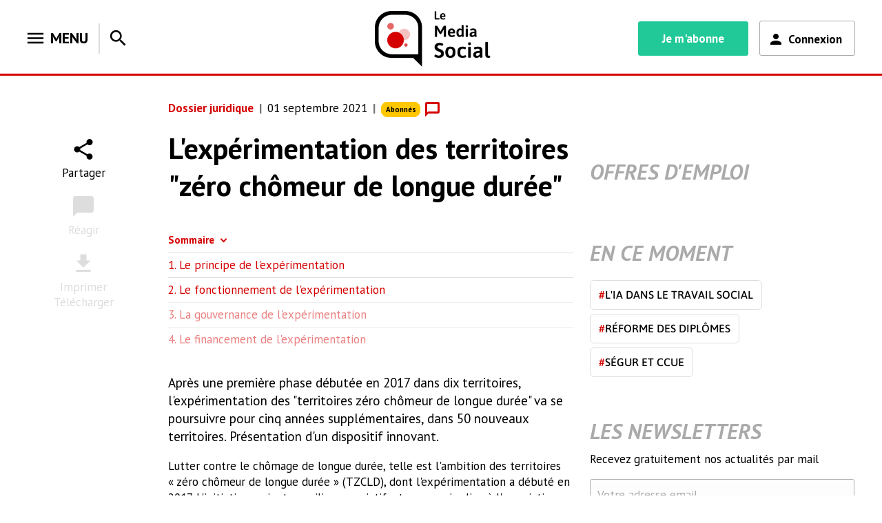

--- FILE ---
content_type: text/html; charset=utf-8
request_url: https://www.lemediasocial.fr/l-experimentation-des-territoires-zero-chomeur-de-longue-duree_3owRJL
body_size: 13847
content:
<!DOCTYPE html><html lang="fr"><head>
	<meta charset="utf-8">
	<title>L'expérimentation des territoires "zéro chômeur de longue durée"</title>
	<base href="/">

	<meta name="viewport" content="width=device-width, initial-scale=1">
	<script type="text/javascript">window.gdprAppliesGlobally=true;(function(){function a(e){if(!window.frames[e]){if(document.body&&document.body.firstChild){var t=document.body;var n=document.createElement("iframe");n.style.display="none";n.name=e;n.title=e;t.insertBefore(n,t.firstChild)}else{setTimeout(function(){a(e)},5)}}}function e(n,r,o,c,s){function e(e,t,n,a){if(typeof n!=="function"){return}if(!window[r]){window[r]=[]}var i=false;if(s){i=s(e,t,n)}if(!i){window[r].push({command:e,parameter:t,callback:n,version:a})}}e.stub=true;function t(a){if(!window[n]||window[n].stub!==true){return}if(!a.data){return}var i=typeof a.data==="string";var e;try{e=i?JSON.parse(a.data):a.data}catch(t){return}if(e[o]){var r=e[o];window[n](r.command,r.parameter,function(e,t){var n={};n[c]={returnValue:e,success:t,callId:r.callId};a.source.postMessage(i?JSON.stringify(n):n,"*")},r.version)}}if(typeof window[n]!=="function"){window[n]=e;if(window.addEventListener){window.addEventListener("message",t,false)}else{window.attachEvent("onmessage",t)}}}e("__tcfapi","__tcfapiBuffer","__tcfapiCall","__tcfapiReturn");a("__tcfapiLocator");(function(e){  var t=document.createElement("script");t.id="spcloader";t.type="text/javascript";t.async=true;t.src="https://sdk.privacy-center.org/"+e+"/loader.js?target="+document.location.hostname;t.charset="utf-8";var n=document.getElementsByTagName("script")[0];n.parentNode.insertBefore(t,n)})("4e6b8c16-fb3e-4211-88a3-097fc9b0883e")})();</script>
	<link rel="icon" type="image/x-icon" href="/favicon.ico">
	<link rel="stylesheet" type="text/css" href="https://maxcdn.bootstrapcdn.com/font-awesome/4.7.0/css/font-awesome.min.css">
<link rel="stylesheet" href="styles.fe955da3558675f97d6b.css"><link rel="stylesheet" href="/hulkStatic/CONF/SITES/CONFIG/STATIC/ELNEWSELI/restriction-pages/restriction-pages.css"><link rel="stylesheet" href="/hulkStatic/CONF/SITES/CONFIG/STATIC/ELNEWSELI/nos-partenaires/nos-partenaires.css"><link rel="stylesheet" href="/hulkStatic/CONF/SITES/CONFIG/STATIC/ELNEWSELI/qui-sommes-nous/qui-sommes-nous.css"><link rel="stylesheet" href="/hulkStatic/CONF/SITES/CONFIG/STATIC/ELNEWSELI/nos-offres/nos-offres.css"><meta name="description" content="Après une première phase débutée en 2017 dans dix territoires, l'expérimentation des &quot;territoires zéro chômeur de longue durée&quot; va se poursuivre pour cinq années supplémentaires, dans 50 nouveaux territoires. Présentation d'un dispositif innovant."><meta name="robots" content="index,follow,noarchive"><meta property="og:site_name" content="Le Média Social"><meta property="og:type" content="article"><meta property="og:url" content="https://www.lemediasocial.fr/f57c7e1b2_93a8_485f_9a3f_161519241c43"><meta property="og:title" content="L'expérimentation des territoires &quot;zéro chômeur de longue durée&quot;"><meta property="og:description" content="Après une première phase débutée en 2017 dans dix territoires, l'expérimentation des &quot;territoires zéro chômeur de longue durée&quot; va se poursuivre pour cinq années supplémentaires, dans 50 nouveaux territoires. Présentation d'un dispositif innovant."><meta name="twitter:title" content="L'expérimentation des territoires &quot;zéro chômeur de longue durée&quot;"><meta name="twitter:description" content="Après une première phase débutée en 2017 dans dix territoires, l'expérimentation des &quot;territoires zéro chômeur de longue durée&quot; va se poursuivre pour cinq années supplémentaires, dans 50 nouveaux territoires. Présentation d'un dispositif innovant."><meta name="twitter:card" content="summary_large_image"><style ng-transition="news-eli">.newsletter__text[_ngcontent-sc3]{color:#000;font-size:17px;font-weight:400;line-height:24px}.newsletter__button[_ngcontent-sc3]{background:#fdfdfd;border:1px solid #aaa;border-radius:3px;color:#aaa;padding:11px 10px;position:absolute;width:384px}@media (max-width:1200px){.newsletter__button[_ngcontent-sc3]{width:373px}}.newsletter__title[_ngcontent-sc3]{position:relative;color:#aaa;font-weight:700;font-size:31px;font-style:italic;line-height:39px;margin-bottom:-8px}</style><style ng-transition="news-eli">.book-upsell-zone__title[_ngcontent-sc5]{margin:0 0 29px;font-size:31px;font-weight:600;font-style:italic;font-stretch:normal;line-height:1.26;letter-spacing:normal;text-align:left;color:#aaa;text-transform:uppercase}.book-upsell-zone__content[_ngcontent-sc5]{background-color:#d50000;border-radius:3px;padding:1em 1.5em 1.5em;font-size:15px;color:#fff;text-align:center}.book-upsell-zone__content__title[_ngcontent-sc5]{font-weight:700;font-size:24px;border-bottom:1px solid #fff}.book-upsell-zone__content__list[_ngcontent-sc5]{line-height:1.4em;padding:0 1.5em;text-align:left;font-weight:700}.book-upsell-zone__content__link[_ngcontent-sc5]{height:48px;padding:12px 24px;background-color:#fff;font-family:PT Sans;font-size:17px;font-weight:600;font-style:normal;font-stretch:normal;line-height:1.41;letter-spacing:normal;text-align:left;color:#d50000;cursor:pointer;margin:0 auto;width:200px;display:block}</style><style ng-transition="news-eli"></style><style ng-transition="news-eli">.eli-search-tool[_ngcontent-sc2]{background:#fff;padding:7px 15px;border-radius:none;color:#000;font-weight:700;font-size:22px;line-height:1.36;cursor:pointer;margin:0;justify-content:center}.eli-search-tool__close[_ngcontent-sc2]{position:absolute;top:35px;right:0}.search-bar-wrapper[_ngcontent-sc2]{position:relative;overflow:hidden;width:1000px;margin:0 auto}@media (max-width:1199.98px){.eli-search-tool__close[_ngcontent-sc2]{top:33px}.search-bar-wrapper[_ngcontent-sc2]{width:800px}}@media (max-width:991.98px){.eli-search-tool__close[_ngcontent-sc2]{top:20px}.search-bar-wrapper[_ngcontent-sc2]{width:600px}}@media (max-width:767.98px){.eli-search-tool__close[_ngcontent-sc2]{top:29px}.search-bar-wrapper[_ngcontent-sc2]{width:500px}}@media (max-width:647.98px){.search-bar-wrapper[_ngcontent-sc2]{width:400px}}@media (max-width:575.98px){.eli-search-tool[_ngcontent-sc2]{padding:0 15px}.eli-search-tool__close[_ngcontent-sc2]{top:3px}.search-bar-wrapper[_ngcontent-sc2]{width:350px}}@media (max-width:369.98px){.search-bar-wrapper[_ngcontent-sc2]{width:300px}}</style></head>

<body>
	<eli-root class="ng-tns-c0-0" ng-version="8.2.14"><router-outlet class="ng-tns-c0-0"></router-outlet><eli-default-layout class="ng-tns-c1-1 ng-star-inserted"><eli-main-header class="ng-tns-c1-1"><!----><div class="main-header ng-star-inserted"><div class="main-header__top"><div class="main-header__top__left-container"><div class="main-header__menu-btn-wrapper"><eli-menu><!----><div class="eli-menu ng-star-inserted"><div class="eli-menu__button"><div class="eli-menu__title"><i class="material-icons eli-menu__title__icon">menu</i><span class="eli-menu__title__text">MENU</span></div></div><!----><!----></div></eli-menu><div class="main-header__menu-btn-wrapper__separate"></div><eli-search-tool _nghost-sc2=""><div _ngcontent-sc2="" class="eli-search-tool"><!----><i _ngcontent-sc2="" class="material-icons eli-menu__title__icon search-icon-menu ng-star-inserted">search</i><div _ngcontent-sc2="" class="search-bar-wrapper"><!----><div _ngcontent-sc2="" class="eli-search-tool__close"><!----></div></div></div></eli-search-tool></div></div><div class="main-header__top__center-container"><div class="main-header__top__center-container__logo-responsive-wrapper"><h1><a class="main-header__top__center-container__logo-responsive-wrapper__logo-link" title="Le Media Social - A chaque acteur du social son actualité" href="/"><img alt="Le Media Social - A chaque acteur du social son actualité" class="main-header__top__center-container__logo-responsive-wrapper__logo-link__whithout-baseline" src="/assets/images/logo-eli.png"></a></h1></div></div><div class="main-header__top__right-container"><div class="main-header__top__right-container__inner"><div class="main-header__top__right-container__inner__top"><eli-i-subscribe><!----><a class="i-subscribe-link ng-star-inserted" target="_blank" href="https://www.editions-legislatives.fr/offres-le-media-social">Je m'abonne</a></eli-i-subscribe><hulk-ga-block class="main-header_ga-block-wrapper"><section class="hulk-ga-block"><div class="hulk-ga-block__root"><!----><!----><hulk-login-button withicon="true" class="ng-star-inserted"><!----><a class="hulk-login-button ng-star-inserted"><!----><span class="hulk-login-button__icon ng-star-inserted"></span><span class="hulk-login-button__label">Connexion</span></a></hulk-login-button><!----></div></section></hulk-ga-block></div></div></div></div></div><!----></eli-main-header><div class="eli__middle-wrapper"><main class="eli__main ng-trigger ng-trigger-loadingLoaded" style="opacity:1;"><router-outlet class="ng-tns-c1-1"></router-outlet><eli-book-page class="ng-star-inserted" style=""><!----><!----><!----><eli-book-page-standard class="ng-star-inserted"><div class="book-page-standard"><eli-mega-ban-advertising><div class="eli-mega-ban-advertising" id="oas_Top1"></div></eli-mega-ban-advertising><div class="book-page-standard__top"><!----><div class="book-page-standard__top__upper ng-star-inserted"><div class="book-page-standard__top__upper__backLink"><!----></div><div class="book-page-standard__top__upper__metas-comment-wrapper"><eli-book-metas><!----><div class="book-metas ng-star-inserted"><span class="book-metas__category">Dossier juridique</span><span class="book-metas__publicationDate">01 septembre 2021</span><eli-paid-article-picto class="book-metas__free-access"><div class="free-access-picto"><!----><span class="free-access-picto__span ng-star-inserted">Abonnés</span></div></eli-paid-article-picto></div><!----></eli-book-metas><!----><eli-book-tools-comments class="ng-star-inserted"><!----><div class="ng-star-inserted"><div class="book-tool__icon book-tool__icon--comments comment-icon"></div><div class="book-tool__label comment-label"><span>Réagir</span></div></div></eli-book-tools-comments></div></div><!----><div class="book-page-standard__top__lower ng-star-inserted"><eli-book-tools-social-share><div class="book-tools__group"><a class="book-tool" sharebutton="facebook" style=""><span class="book-tool__icon social-share__tool__icon--facebook"></span><span class="book-tool__label"><span>Facebook</span></span></a><a class="book-tool" sharebutton="twitter" style=""><span class="book-tool__icon social-share__tool__icon--twitter"></span><span class="book-tool__label"><span>Twitter</span></span></a><a class="book-tool" sharebutton="linkedin" style=""><span class="book-tool__icon social-share__tool__icon--linked-in"></span><span class="book-tool__label"><span>LinkedIn</span></span></a></div></eli-book-tools-social-share></div></div><div class="book-page-standard__main"><!----><div class="book-page-standard__main__left ng-star-inserted"><div class="book-page-standard__tools"><eli-book-tools><div class="book-tools book-tools-social-share"><div class="book-tools__group book-tools__group--not-open"><div class="book-tool"><div class="book-tool__icon book-tool__icon--share"></div><div class="book-tool__label"><span>Partager</span></div></div><!----></div></div><!----><div class="book-tools book-tools-comment ng-star-inserted"><div class="book-tools__group book-tools__group--disabled"><div class="book-tool"><eli-book-tools-comments class="book-tool--disabled"><!----><div class="ng-star-inserted"><div class="book-tool__icon book-tool__icon--comments comment-icon"></div><div class="book-tool__label comment-label"><span>Réagir</span></div></div></eli-book-tools-comments></div></div></div><div class="book-tools book-tools-print-export"><div class="book-tools__group book-tools__group--disabled book-tools__group--not-open"><div class="book-tool"><div class="book-tool__icon book-tool__icon--print-export"></div><div class="book-tool__label"><span>Imprimer<br>Télécharger</span></div></div><!----></div></div><!----><!----></eli-book-tools></div><!----><div class="book-page-standard__content ng-star-inserted"><eli-book-title><h1 class="book-title">L'expérimentation des territoires "zéro chômeur de longue durée"</h1></eli-book-title><!----><eli-book-content><!----><div class="book-content ng-star-inserted"><div class="book-content__body"><!----><div class="ng-star-inserted"><span><!--?xml version="1.0" encoding="UTF-8"?--><div>
<article data-news-type="actualite" class="eli-article eli-article--dossiers-juridiques"><a id="f57c7e1b2-93a8-485f-9a3f-161519241c43"><!--?empty?--></a><a id="l-experimentation-des-territoires-zero-chomeur-de-longue-duree_3owRJL"><!--?empty?--></a><nav class="eli-article__toc eli-article-toc">
      <input id="eli-article-toc-toggle_l-experimentation-des-territoires-zero-chomeur-de-longue-duree_3owRJL" class="eli-article-toc__toggle" type="checkbox">
      <h4 class="eli-article-toc__title">
         <label for="eli-article-toc-toggle_l-experimentation-des-territoires-zero-chomeur-de-longue-duree_3owRJL" class="eli-article-toc__title__label">Sommaire</label>
      </h4>
      <a data-hulk-link-sgml-id="l-experimentation-des-territoires-zero-chomeur-de-longue-duree_3owRJL#fl-6d57f3ee-7933-e790-aea1-d07b622003cc" data-hulk-link-opening="scroll-inside-book" data-hulk-link="sid" href="https://www.lemediasocial.fr/documentation/Document?id=l-experimentation-des-territoires-zero-chomeur-de-longue-duree_3owRJL%23fl-6d57f3ee-7933-e790-aea1-d07b622003cc&amp;FromId=f57c7e1b2_93a8_485f_9a3f_161519241c43">1. Le principe de l'expérimentation</a>
      <a data-hulk-link-sgml-id="l-experimentation-des-territoires-zero-chomeur-de-longue-duree_3owRJL#fl-6ff73d41-284b-8ed7-14e4-248b8dd4dfa1" data-hulk-link-opening="scroll-inside-book" data-hulk-link="sid" href="https://www.lemediasocial.fr/documentation/Document?id=l-experimentation-des-territoires-zero-chomeur-de-longue-duree_3owRJL%23fl-6ff73d41-284b-8ed7-14e4-248b8dd4dfa1&amp;FromId=f57c7e1b2_93a8_485f_9a3f_161519241c43">2. Le fonctionnement de l'expérimentation</a>
      <a data-hulk-link-sgml-id="l-experimentation-des-territoires-zero-chomeur-de-longue-duree_3owRJL#fl-c7463f6d-3043-d986-3951-bf7124e11722" data-hulk-link-opening="scroll-inside-book" data-hulk-link="sid" href="https://www.lemediasocial.fr/documentation/Document?id=l-experimentation-des-territoires-zero-chomeur-de-longue-duree_3owRJL%23fl-c7463f6d-3043-d986-3951-bf7124e11722&amp;FromId=f57c7e1b2_93a8_485f_9a3f_161519241c43" hulk-link-deactivated="true">3. La gouvernance de l'expérimentation</a>
      <a data-hulk-link-sgml-id="l-experimentation-des-territoires-zero-chomeur-de-longue-duree_3owRJL#fl-f57f2697-6fe8-19a0-78d6-4a649e3b4364" data-hulk-link-opening="scroll-inside-book" data-hulk-link="sid" href="https://www.lemediasocial.fr/documentation/Document?id=l-experimentation-des-territoires-zero-chomeur-de-longue-duree_3owRJL%23fl-f57f2697-6fe8-19a0-78d6-4a649e3b4364&amp;FromId=f57c7e1b2_93a8_485f_9a3f_161519241c43" hulk-link-deactivated="true">4. Le financement de l'expérimentation</a>
   </nav><p class="eli-article__chapeau">
      <em>Après une première phase débutée en 2017 dans dix territoires, l'expérimentation des "territoires zéro chômeur de longue durée" va se poursuivre pour cinq années supplémentaires, dans 50 nouveaux territoires. Présentation d'un dispositif innovant.</em>
   </p><p>Lutter contre le chômage de longue durée, telle est l'ambition des territoires «&nbsp;zéro chômeur de longue durée&nbsp;» (TZCLD), dont l'expérimentation a débuté en 2017. L'initiative revient au milieu associatif, et en premier lieu à l'association ATD Quart-monde, qui a imaginé ce dispositif dès le début des années 2010. Emmaüs France, la Fédération des acteurs de la solidarité (FAS), le Pacte civique et le Secours catholique, s'y sont ensuite ralliés.</p><p>Le principe est simple, mais innovant : réaffecter à la création d'emplois les montants liés au coût du chômage (allocations et prestations sociales, notamment). Selon ATD Quart-Monde, ceux-ci s'élèveraient à 18 000&nbsp;€ par personne et par an.</p><p>Pour ce faire, l'expérimentation prévoit l'embauche, en contrat à durée indéterminée (CDI) rémunéré au Smic, de personnes sans emploi depuis plus d'un an, par des entreprises de l'économie sociale et solidaire (ESS), œuvrant dans un secteur non concurrentiel.</p><p>Au 30&nbsp;juin 2021, <a class="els-url" href="https://etcld.fr/les-territoires/" target="_blank">873 salariés</a> étaient employés dans le cadre de l'expérimentation. Au total, près de 1 100 emplois ont été créés depuis le 1<sup>er</sup>&nbsp;janvier 2017.</p><p>Après une première vague d'expérimentations dans dix territoires, sur le fondement d'une loi du 29&nbsp;février 2016, au moins 50 nouveaux territoires vont pouvoir rejoindre le dispositif, à la suite de l'adoption de la loi du 14&nbsp;décembre 2020. Cette même loi prolonge l'expérimentation pour cinq ans.</p><p>Ce dossier juridique détaille les principes de l'expérimentation TZCLD ainsi que ses modalités de mise en œuvre, à jour des derniers textes.</p><a id="l-experimentation-des-territoires-zero-chomeur-de-longue-duree_3owRJL#fl-6d57f3ee-7933-e790-aea1-d07b622003cc"><!--?empty?--></a><h2 class="els-heading-1" id="fl-6d57f3ee-7933-e790-aea1-d07b622003cc">1. Le principe de l'expérimentation</h2><p>Les territoires «&nbsp;zéro chômeur de longue durée&nbsp;» ont pour objectif de donner une traduction concrète au droit à l'emploi,&nbsp;inscrit au Préambule de la Constitution de 1946. Celui-ci prévoit que <em>«&nbsp;chacun a le devoir de travailler et le droit d'obtenir un emploi.&nbsp;»</em>
   </p><p>
      <a class="els-url" href="https://www.tzcld.fr/decouvrir-lexperimentation/les-fondements/" target="_blank">ATD Quart-Monde</a> fait reposer ce dispositif sur trois hypothèses :</p><ul id="fl-f0bc2d93-50a5-70b2-968f-4440dbd7df88">
      <li id="fl-06d4fe83-f71a-8702-747f-a7c5e875d5e3">personne n’est inemployable, lorsque l’emploi est adapté aux capacités et aux compétences des personnes ;</li>
      <li id="fl-4d580858-c7fb-e30f-416a-6c959eacd0e6">ce n’est pas le travail qui manque : un grand nombre de travaux utiles, d’une grande diversité, restent à réaliser ;</li>
      <li id="fl-3ffda5d4-4cea-841a-c318-9355c39f33a4">ce n’est pas l’argent qui manque : autrement dit, <em>«&nbsp;la privation d’emploi coûte plus cher que la production d’emploi&nbsp;»</em>.</li>
   </ul><p>Dans <a class="els-url" href="https://www.assemblee-nationale.fr/14/pdf/rapports/r3228.pdf" target="_blank">son rapport</a> sur la proposition de loi qui a abouti à la loi du 29&nbsp;février 2016, Laurent Grandguillaume, aujourd'hui président de l'association «&nbsp;Territoires zéro chômeur de longue durée&nbsp;», résumait : <em>«&nbsp;Il existe en effet nombre de besoins non satisfaits dans nos territoires, qui relèvent de travaux d’utilité sociale. Ces travaux ne sont que partiellement solvables et donc insuffisamment lucratifs pour le marché classique. Il est donc possible, avec un soutien financier, de solvabiliser ces activités et de permettre, ainsi, à des chômeurs de longue durée de retrouver un emploi.&nbsp;»</em>
   </p><p>L'expérimentation vise donc à faire distribuer par un fonds, alimenté notamment par une dotation de l’État et des contributions des départements, une aide financière permettant l'embauche de chômeurs de longue durée.</p><a id="l-experimentation-des-territoires-zero-chomeur-de-longue-duree_3owRJL#fl-6ff73d41-284b-8ed7-14e4-248b8dd4dfa1"><!--?empty?--></a><h2 class="els-heading-1" id="fl-6ff73d41-284b-8ed7-14e4-248b8dd4dfa1">2. Le fonctionnement de l'expérimentation</h2><h3 class="els-heading-2" id="fl-3496bf73-8873-1d62-24f6-6a84a3446635">A. Les territoires concernés</h3><h4 class="els-heading-3" id="fl-d2e0500f-423e-b77f-022c-bceca4e7c226">Sous la loi de 2016</h4><p>La loi du 29&nbsp;février 2016 prévoyait initialement l'expérimentation des TZCLD dans dix territoires<em> «&nbsp;couvrant chacun tout ou partie de la superficie d'une ou plusieurs collectivités territoriales, établissements publics de coopération intercommunale</em> [EPCI]<em> ou groupes de collectivités territoriales volontaires&nbsp;»</em>.</p><p>Un <a class="els-url" href="https://www.legifrance.gouv.fr/jorf/id/JORFTEXT000033665179" target="_blank">arrêté du 24&nbsp;novembre 2016</a> a fixé la liste des territoires retenus :</p><hulk-paywall template="eli" ratio="0.2"><!--?empty?--></hulk-paywall></article>
</div></span></div></div><!----><link rel="stylesheet" href="/hulkStatic/EL/ELI/TRANSVERSE/sharp_/eli-article.css" media="" class="ng-star-inserted"><link rel="stylesheet" href="/hulkStatic/EL/ELI/TRANSVERSE/sharp_/eli-tableau.css" media="" class="ng-star-inserted"></div></eli-book-content><!----><!----><!----><div class="book-page-standard__upsell_zone ng-star-inserted"><eli-book-upsell-zone _nghost-sc5=""><!----></eli-book-upsell-zone></div><!----></div></div><!----><div class="book-page-standard__main__right"><eli-right-aside><aside class="eli-right-aside"><eli-right-advertising><div class="eli-right-advertising" id="oas_Right"></div></eli-right-advertising><section class="eli-home-page__offres-d-emploi"><h2 class="eli-home-page__block-title">Offres d'emploi</h2><eli-job-board><eli-job-board-view><!----></eli-job-board-view></eli-job-board></section><section class="eli-home-page__en-ce-moment"><div class="eli-home-page__en-ce-moment__inner"><eli-en-ce-moment><eli-en-ce-moment-view><!----><div class="ng-scope ng-star-inserted"><div class="eli-news-ecm-hashtags__content"><h2 class="eli-home-page__block-title">EN CE MOMENT</h2><ul class="eli-news-ecm-hashtags__list"><!----><li class="eli-news-ecm-hashtags__list-item ng-star-inserted"><a class="ng-binding" href="/l-experimentation-des-territoires-zero-chomeur-de-longue-duree_3owRJL/ecm-l-ia-dans-le-travail-social"><span class="eli-news-ecm-hashtags__list-item--colored">#</span>L'IA dans le travail social </a></li><li class="eli-news-ecm-hashtags__list-item ng-star-inserted"><a class="ng-binding" href="/l-experimentation-des-territoires-zero-chomeur-de-longue-duree_3owRJL/ecm-reforme-des-diplomes"><span class="eli-news-ecm-hashtags__list-item--colored">#</span>Réforme des diplômes </a></li><li class="eli-news-ecm-hashtags__list-item ng-star-inserted"><a class="ng-binding" href="/l-experimentation-des-territoires-zero-chomeur-de-longue-duree_3owRJL/ecm-segur-et-ccue"><span class="eli-news-ecm-hashtags__list-item--colored">#</span>Ségur et CCUE </a></li></ul></div></div></eli-en-ce-moment-view></eli-en-ce-moment></div></section><!----><section class="eli-home-page__newsletters eli-home-page__newsletters-right"><eli-newsletters _nghost-sc3=""><!----><div _ngcontent-sc3="" ngclass="newsletter" class="ng-star-inserted"><h4 _ngcontent-sc3="" class="newsletter__title">LES NEWSLETTERS</h4><p _ngcontent-sc3="" class="newsletter__text">Recevez gratuitement nos actualités par mail</p><!----><div _ngcontent-sc3="" class="ng-star-inserted"><a _ngcontent-sc3="" class="ng-binding" rel="nofollow" target="_blank" href="/account-creation"><span _ngcontent-sc3="" class="newsletter__button">Votre adresse email</span></a></div></div></eli-newsletters></section><!----><section class="eli-home-page__podcasts eli-home-page__podcasts-right ng-star-inserted"><h2 class="eli-home-page__block-title">Podcasts</h2><eli-podcasts _nghost-sc4=""><eli-podcasts-view _ngcontent-sc4=""><div class="eli-podcasts-view"><iframe class="eli-podcasts-view__iframe_ausha" frameborder="0" id="ausha-Ub6m" loading="lazy" name="Ausha Podcast Player" src="https://player.ausha.co/index.html?showId=b2AaetLrK8Kn&amp;display=horizontal&amp;color=%23d50000&amp;playlist=true&amp;v=3&amp;playerId=ausha-Ub6m" style="border: none; width:100%; height:420px; margin: 0 0 0 -8px;"></iframe><div class="eli-podcasts-view__see-more"><a href="/podcasts"><span>Voir plus</span><span class="chevron-right"></span></a></div></div></eli-podcasts-view></eli-podcasts></section></aside></eli-right-aside></div></div></div></eli-book-page-standard><!----><!----><!----><hulk-micro-datas><div><script type="application/ld+json">{"@context":"http://schema.org","@type":"NewsArticle","mainEntityOfPage":{"@type":"WebPage","@id":"https://www.lemediasocial.fr/l-experimentation-des-territoires-zero-chomeur-de-longue-duree_3owRJL"},"headline":"L'expérimentation des territoires \"zéro chômeur de longue durée\"","name":"L'expérimentation des territoires \"zéro chômeur de longue durée\"","keywords":"","description":"Sommaire\n      \n      1. Le principe de l'expérimentation\n      2. Le fonctionnement de l'expérimentation\n      3. La gouvernance de l'expérimentation\n      4. Le financement de l'expérimentation\n   \n      Après une première phase débutée en 2017 dans dix territoires, l'expérimentation des \"territoires zéro chômeur de longue durée\" va se poursuivre pour cinq années supplémentaires, dans 50 nouveaux territoires. Présentation d'un dispositif innovant.\n   Lutter contre le chômage de longue durée, telle est l'ambition des territoires « zéro chômeur de longue durée » (TZCLD), dont l'expérimentation a débuté en 2017. L'initiative revient au milieu associatif, et en premier lieu à l'association ATD Quart-monde, qui a imaginé ce dispositif dès le début des années 2010. Emmaüs France, la Fédération des acteurs de la solidarité (FAS), le Pacte civique et le Secours catholique, s'y sont ensuite ralliés.Le principe est simple, mais innovant : réaffecter à la création d'emplois les montants liés au coût du chômage (allocations et prestations sociales, notamment). Selon ATD Quart-Monde, ceux-ci s'élèveraient à 18 000 € par personne et par an.Pour ce faire, l'expérimentation prévoit l'embauche, en contrat à durée indéterminée (CDI) rémunéré au Smic, de personnes sans emploi depuis plus d'un an, par des entreprises de l'économie sociale et solidaire (ESS), œuvrant dans un secteur non concurrentiel.Au 30 juin 2021, 873 salariés étaient employés dans le cadre de l'expérimentation. Au total, près de 1 100 emplois ont été créés depuis le 1er janvier 2017.Après une première vague d'expérimentations dans dix territoires, sur le fondement d'une loi du 29 février 2016, au moins 50 nouveaux territoires vont pouvoir rejoindre le dispositif, à la suite de l'adoption de la loi du 14 décembre 2020. Cette même loi prolonge l'expérimentation pour cinq ans.Ce dossier juridique détaille les principes de l'expérimentation TZCLD ainsi que ses modalités de mise en œuvre, à jour des derniers textes.1. Le principe de l'expérimentationLes territoires « zéro chômeur de longue durée » ont pour objectif de donner une traduction concrète au droit à l'emploi, inscrit au Préambule de la Constitution de 1946. Celui-ci prévoit que « chacun a le devoir de travailler et le droit d'obtenir un emploi. »\n   \n      ATD Quart-Monde fait reposer ce dispositif sur trois hypothèses :\n      personne n’est inemployable, lorsque l’emploi est adapté aux capacités et aux compétences des personnes ;\n      ce n’est pas le travail qui manque : un grand nombre de travaux utiles, d’une grande diversité, restent à réaliser ;\n      ce n’est pas l’argent qui manque : autrement dit, « la privation d’emploi coûte plus cher que la production d’emploi ».\n   Dans son rapport sur la proposition de loi qui a abouti à la loi du 29 février 2016, Laurent Grandguillaume, aujourd'hui président de l'association « Territoires zéro chômeur de longue durée », résumait : « Il existe en effet nombre de besoins non satisfaits dans nos territoires, qui relèvent de travaux d’utilité sociale. Ces travaux ne sont que partiellement solvables et donc insuffisamment lucratifs pour le marché classique. Il est donc possible, avec un soutien financier, de solvabiliser ces activités et de permettre, ainsi, à des chômeurs de longue durée de retrouver un emploi. »\n   L'expérimentation vise donc à faire distribuer par un fonds, alimenté notamment par une dotation de l’État et des contributions des départements, une aide financière permettant l'embauche de chômeurs de longue durée.2. Le fonctionnement de l'expérimentationA. Les territoires concernésSous la loi de 2016La loi du 29 février 2016 prévoyait initialement l'expérimentation des TZCLD dans dix territoires « couvrant chacun tout ou partie de la superficie d'une ou plusieurs collectivités territoriales, établissements publics de coopération intercommunale [EPCI] ou groupes de collectivités territoriales volontaires ».Un arrêté du 24 novembre 2016 a fixé la liste des territoires retenus :","wordCount":629,"image":{"@type":"ImageObject","url":"https://www.lemediasocial.fr/assets/images/logo-eli.png","width":"","height":""},"datePublished":"Wed Sep 01 2021 00:00:00 GMT+0200 (Central European Summer Time)","dateModified":"Wed Sep 01 2021 00:00:00 GMT+0200 (Central European Summer Time)","author":{"@type":"Person","name":"Diane POUPEAU, Rédacteur"},"publisher":{"@type":"Organization","name":"Le média social","logo":{"@type":"ImageObject","url":"https://www.lemediasocial.fr/assets/images/logo-eli.png","width":"483px","height":"139px"},"sameAs":[],"description":"A chaque acteur du social son actualité"}}</script></div></hulk-micro-datas></eli-book-page></main><div class="eli__main-loader ng-trigger ng-trigger-loadingLoaded" style="opacity:0;"><hulk-loader class="ng-tns-c1-1" absolute="true" size="l"><!----><div class="hulk-loader hulk-loader--l hulk-loader--absolute"></div></hulk-loader></div></div><eli-main-footer class="ng-tns-c1-1"><!----><div class="main-footer ng-star-inserted"><div class="main-footer__inner"><div class="main-footer__sitemap-wrapper"><!----><section class="menu-wrapper site-map ng-star-inserted"><!----><nav class="menu site-map__inner ng-star-inserted"><ul class="site-map__items"><li class="site-map__column site-map__logo-block-big"><div class="main-footer__legal-mentions-wrapper"><div class="main-footer__logo-wrapper"><img alt="Editions Législatives" class="main-footer__logo" src="/assets/images/EL_LD_RVB.png"></div><div class="main-footer__copyright-wrapper"><span class="main-footer__copyright">Le Media Social est une publication des Éditions Législatives. © Copyright Éditions Législatives 2026. Tous droits réservés</span></div></div></li><!----><li class="site-map__column header-item site-map__item a-propos ng-star-inserted"><!----><div class="menu-item-title"><span class="icon"></span><span class="menu-item-label">A propos du Media Social</span></div><!----><ul class="header-item site-map__item ng-star-inserted"><li style="list-style: none;"><!----><!----><!----><a class="site-map__link ng-star-inserted" rel="nofollow" href="/qui-sommes-nous" target="_blank"><span class="icon"></span><!----><span class="menu-item-label ng-star-inserted">Qui sommes-nous ?</span><span class="icon"></span><!----></a><!----><!----></li></ul><ul class="header-item site-map__item ng-star-inserted"><li style="list-style: none;"><!----><!----><!----><a class="site-map__link ng-star-inserted" rel="nofollow" href="https://www.editions-legislatives.fr/legal/contact" target="_blank"><span class="icon"></span><!----><span class="menu-item-label ng-star-inserted">Contact</span><span class="icon"></span><!----></a><!----><!----></li></ul><ul class="header-item site-map__item ng-star-inserted"><li style="list-style: none;"><!----><!----><!----><a class="site-map__link ng-star-inserted" rel="nofollow" href="https://lefebvre-sarrut-cand.talent-soft.com/accueil.aspx?LCID=1036&nbsp;" target="_blank"><span class="icon"></span><!----><span class="menu-item-label ng-star-inserted">Nous rejoindre</span><span class="icon"></span><!----></a><!----><!----></li></ul><ul class="header-item site-map__item ng-star-inserted"><li style="list-style: none;"><!----><!----><!----><a class="site-map__link ng-star-inserted" rel="nofollow" href="/nos-partenaires" target="_blank"><span class="icon"></span><!----><span class="menu-item-label ng-star-inserted">Nos partenaires</span><span class="icon"></span><!----></a><!----><!----></li></ul><ul class="header-item site-map__item ng-star-inserted"><li style="list-style: none;"><!----><!----><!----><a class="site-map__link ng-star-inserted" rel="nofollow" href="https://www.editions-legislatives.fr/legal/mentions-legales" target="_blank"><span class="icon"></span><!----><span class="menu-item-label ng-star-inserted">Mentions légales</span><span class="icon"></span><!----></a><!----><!----></li></ul><ul class="header-item site-map__item ng-star-inserted"><li style="list-style: none;"><!----><!----><!----><a class="site-map__link ng-star-inserted" rel="nofollow" href="https://www.lefebvre-sarrut.eu/LS_Politique_de_confidentialite.pdf" target="_blank"><span class="icon"></span><!----><span class="menu-item-label ng-star-inserted">Politique de confidentialité</span><span class="icon"></span><!----></a><!----><!----></li></ul><ul class="header-item site-map__item ng-star-inserted"><li style="list-style: none;"><!----><!----><!----><a class="site-map__link ng-star-inserted" rel="nofollow" href="javascript:Didomi.preferences.show()" target=""><span class="icon"></span><!----><span class="menu-item-label ng-star-inserted">Paramétrage des cookies</span><span class="icon"></span><!----></a><!----><!----></li></ul><!----></li><li class="site-map__column header-item site-map__item publications ng-star-inserted"><!----><hr class="display-line ng-star-inserted" style="margin-top:-8px;margin-bottom:20px;width: 100%;border: none;height: 1px;background: #BBBBBB;"><div class="menu-item-title"><span class="icon"></span><span class="menu-item-label">Nos autres publications</span></div><!----><ul class="header-item site-map__item ng-star-inserted"><li style="list-style: none;"><!----><!----><!----><a class="site-map__link ng-star-inserted" rel="nofollow" href="http://www.lemediasocial-emploi.fr" target="_blank"><span class="icon"></span><!----><span class="menu-item-label ng-star-inserted">Le Media Social Emploi</span><span class="icon"></span><!----></a><!----><!----></li></ul><ul class="header-item site-map__item ng-star-inserted"><li style="list-style: none;"><!----><!----><!----><a class="site-map__link ng-star-inserted" rel="nofollow" href="https://www.directions.fr" target="_blank"><span class="icon"></span><!----><span class="menu-item-label ng-star-inserted">Direction[s]</span><span class="icon"></span><!----></a><!----><!----></li></ul><ul class="header-item site-map__item ng-star-inserted"><li style="list-style: none;"><!----><!----><!----><a class="site-map__link ng-star-inserted" rel="nofollow" href="https://www.guide-familial.fr" target="_blank"><span class="icon"></span><!----><span class="menu-item-label ng-star-inserted">Guide Familial</span><span class="icon"></span><!----></a><!----><!----></li></ul><ul class="header-item site-map__item ng-star-inserted"><li style="list-style: none;"><!----><!----><!----><a class="site-map__link ng-star-inserted" rel="nofollow" href="https://www.elnet.fr/accueil/" target="_blank"><span class="icon"></span><!----><span class="menu-item-label ng-star-inserted">ELnet</span><span class="icon"></span><!----></a><!----><!----></li></ul><ul class="header-item site-map__item ng-star-inserted"><li style="list-style: none;"><!----><!----><!----><a class="site-map__link ng-star-inserted" rel="nofollow" href="https://www.esf-editeur.fr/" target="_blank"><span class="icon"></span><!----><span class="menu-item-label ng-star-inserted">ESF Editeur</span><span class="icon"></span><!----></a><!----><!----></li></ul><ul class="header-item site-map__item ng-star-inserted"><li style="list-style: none;"><!----><!----><!----><a class="site-map__link ng-star-inserted" rel="nofollow" href="https://open.lefebvre-dalloz.fr/" target="_blank"><span class="icon"></span><!----><span class="menu-item-label ng-star-inserted">Open Lefebvre Dalloz</span><span class="icon"></span><!----></a><!----><!----></li></ul><ul class="header-item site-map__item ng-star-inserted"><li style="list-style: none;"><!----><!----><!----><a class="site-map__link ng-star-inserted" rel="nofollow" href="https://formation.lefebvre-dalloz.fr/" target="_blank"><span class="icon"></span><!----><span class="menu-item-label ng-star-inserted">Formation professionnelle Lefebvre Dalloz</span><span class="icon"></span><!----></a><!----><!----></li></ul><!----></li><li class="site-map__column header-item site-map__item newsletters ng-star-inserted"><!----><hr class="display-line ng-star-inserted" style="margin-top:-8px;margin-bottom:20px;width: 100%;border: none;height: 1px;background: #BBBBBB;"><div class="menu-item-title"><span class="icon"></span><span class="menu-item-label">Newsletters</span></div><!----><ul class="header-item site-map__item ng-star-inserted" style="display:none;"><li style="list-style: none;"><!----><!----><a class="site-map__link ng-star-inserted" rel="nofollow" href="/forbidden"><span class="icon"></span><!----><span class="menu-item-label ng-star-inserted">Paramétrage newsletter</span><span class="icon"></span><!----></a><!----><!----></li></ul><ul class="header-item site-map__item ng-star-inserted"><li style="list-style: none;"><!----><!----><!----><a class="site-map__link ng-star-inserted" rel="nofollow" href="/account-creation" target="_blank"><span class="icon"></span><!----><span class="menu-item-label ng-star-inserted">Recevez gratuitement nos actualités par mail</span><span class="icon"></span><!----></a><!----><!----></li></ul><ul class="header-item site-map__item ng-star-inserted"><li style="list-style: none;"><!----><!----><!----><a class="site-map__link ng-star-inserted" rel="nofollow" href="/account-creation" target="_blank"><span class="icon"></span><!----><span class="icon"></span><!----><span class="site-map__button ng-star-inserted">Votre adresse email</span></a><!----><!----></li></ul><!----><ul class="site-map__item site-map__social-small ng-star-inserted"><div class="menu-item-title menu-item-title__social"><hr class="display-line" style="margin-top:-8px;margin-bottom:20px;width: 100%;border: none;height: 1px;background: #BBBBBB;"><span class="menu-item-label">Nous suivre sur:</span></div><eli-header-toolbar><div class="header-toolbar"><ul class="header-toolbar__list"><!----><li class="header-toolbar__list__item ng-star-inserted"><eli-header-toolbar-tool><a target="_blank" class="header-toolbar__social-share__tool sb-facebook" href="https://www.facebook.com/LeMediaSocial/" title="Facebook"><span class="social-share__tool__icon header-toolbar__social-share__tool__icon header-toolbar__social-share__tool__icon--facebook"></span></a></eli-header-toolbar-tool></li><li class="header-toolbar__list__item ng-star-inserted"><eli-header-toolbar-tool><a target="_blank" class="header-toolbar__social-share__tool sb-twitter" href="https://twitter.com/Lemediasocial" title="Twitter"><span class="social-share__tool__icon header-toolbar__social-share__tool__icon header-toolbar__social-share__tool__icon--twitter"></span></a></eli-header-toolbar-tool></li><li class="header-toolbar__list__item ng-star-inserted"><eli-header-toolbar-tool><a target="_blank" class="header-toolbar__social-share__tool sb-instagram" href="https://www.instagram.com/lemediasocial" title="Instagram"><span class="social-share__tool__icon header-toolbar__social-share__tool__icon header-toolbar__social-share__tool__icon--instagram"></span></a></eli-header-toolbar-tool></li><li class="header-toolbar__list__item ng-star-inserted"><eli-header-toolbar-tool><a target="_blank" class="header-toolbar__social-share__tool sb-linkedin" href="https://www.linkedin.com/company/le-media-social" title="Linkedin"><span class="social-share__tool__icon header-toolbar__social-share__tool__icon header-toolbar__social-share__tool__icon--linkedin"></span></a></eli-header-toolbar-tool></li></ul></div></eli-header-toolbar></ul></li><li class="site-map__item site-map__column site-map__social-big"><div class="menu-item-title menu-item-title__social"><span class="menu-item-label">Nous suivre sur:</span></div><eli-header-toolbar><div class="header-toolbar"><ul class="header-toolbar__list"><!----><li class="header-toolbar__list__item ng-star-inserted"><eli-header-toolbar-tool><a target="_blank" class="header-toolbar__social-share__tool sb-facebook" href="https://www.facebook.com/LeMediaSocial/" title="Facebook"><span class="social-share__tool__icon header-toolbar__social-share__tool__icon header-toolbar__social-share__tool__icon--facebook"></span></a></eli-header-toolbar-tool></li><li class="header-toolbar__list__item ng-star-inserted"><eli-header-toolbar-tool><a target="_blank" class="header-toolbar__social-share__tool sb-twitter" href="https://twitter.com/Lemediasocial" title="Twitter"><span class="social-share__tool__icon header-toolbar__social-share__tool__icon header-toolbar__social-share__tool__icon--twitter"></span></a></eli-header-toolbar-tool></li><li class="header-toolbar__list__item ng-star-inserted"><eli-header-toolbar-tool><a target="_blank" class="header-toolbar__social-share__tool sb-instagram" href="https://www.instagram.com/lemediasocial" title="Instagram"><span class="social-share__tool__icon header-toolbar__social-share__tool__icon header-toolbar__social-share__tool__icon--instagram"></span></a></eli-header-toolbar-tool></li><li class="header-toolbar__list__item ng-star-inserted"><eli-header-toolbar-tool><a target="_blank" class="header-toolbar__social-share__tool sb-linkedin" href="https://www.linkedin.com/company/le-media-social" title="Linkedin"><span class="social-share__tool__icon header-toolbar__social-share__tool__icon header-toolbar__social-share__tool__icon--linkedin"></span></a></eli-header-toolbar-tool></li></ul></div></eli-header-toolbar></li></ul><hr class="display-line-down" style="border: none;height: 1px;background: #BBBBBB;"><div class="main-footer__legal-mentions-wrapper site-map__logo-block-small"><div class="main-footer__logo-wrapper"><img alt="Editions Législatives" class="main-footer__logo" src="/assets/images/EL_LD_RVB.png"></div><div class="main-footer__copyright-wrapper"><span class="main-footer__copyright">Le Media Social est une publication des Éditions Législatives. © Copyright Éditions Législatives 2026. Tous droits réservés</span></div></div></nav></section></div></div></div></eli-main-footer><eli-back-to-top class="ng-tns-c1-1"><!----></eli-back-to-top></eli-default-layout><template class="ng-tns-c0-0" id="paywall"></template></eli-root>
<script src="runtime.a7e30c188f91f7a81289.js" defer=""></script><script src="polyfills-es5.4d0ebb96860eedf2d894.js" nomodule="" defer=""></script><script src="polyfills.ee6ef90fd73319484ddc.js" defer=""></script><script src="main.13ee71a4f1b188fcdf82.js" defer=""></script>


<script id="news-eli-state" type="application/json">{&q;app-config&q;:{&q;internalFrontUrl&q;:&q;http://www.lemediasocial.fr&q;,&q;backendApiProxy&q;:&q;http://www.lemediasocial.fr/&q;,&q;publicFrontUrl&q;:&q;https://www.lemediasocial.fr&q;,&q;noSsrForAuthenticatedUsers&q;:true},&q;no-user&q;:null,&q;for-googlebot&q;:false,&q;web-callback-ssr-key-notInSubscriptions&q;:{&q;header&q;:&q;\n\t\t\t\t   &l;!-- Linkeo Css --&g;\n\t\t\t\t   &l;link rel=\&q;stylesheet\&q; type=\&q;text/css\&q; href=\&q;//www.client.linkeo.com/elnet-rh.fr/PROD/btn-pop/css/lnkWcb.css\&q; /&g;\n\t\t\t\t   &l;!-- End Linkeo Css --&g;\n\t\t\t\t   &l;!-- Linkeo script --&g;\n\t\t\t\t   &l;script type=\&q;text/javascript\&q; src=\&q;//wcb.linkeo.com/2.5.0/dist/js/wcb/bouton-core-min.js\&q;&g;&l;/script&g;\n\t\t\t\t   &l;script type=\&q;text/javascript\&q; src=\&q;//wcb.linkeo.com/2.5.0/dist/js/lib/jquery-1.4.2/jquery-1.4.2.min.js\&q; onload=\&q;initWbc()\&q;&g;&l;/script&g;\n\t\t\t\t   &l;script type=\&q;text/javascript\&q;&g;\n\t\t\t\t   \t\tvar LnkWcb = LnkWcb || {};\n\t\t\t\t   \t\tfunction doWhenJqueryReady() {\n\t\t\t\t\t\t   if (typeof(jQuery) !== &s;undefined&s;) {\n\t\t\t\t\t\t\tLnkWcb.jQuery = jQuery.noConflict(true);\n\t\t\t\t\t\t   } else {\n\t\t\t\t\t\t   \tsetTimeout(doWhenJqueryReady, 100);\n\t\t\t\t\t\t   }\n\t\t\t\t\t\t}\n\t\t\t\t\t\tdoWhenJqueryReady();\n\t\t\t\t\t&l;/script&g;   \n\t\t\t\t   &l;!-- End Linkeo script --&g;\t\n        &q;,&q;safeHeader&q;:{&q;changingThisBreaksApplicationSecurity&q;:&q;\n\t\t\t\t   &l;!-- Linkeo Css --&g;\n\t\t\t\t   &l;link rel=\&q;stylesheet\&q; type=\&q;text/css\&q; href=\&q;//www.client.linkeo.com/elnet-rh.fr/PROD/btn-pop/css/lnkWcb.css\&q; /&g;\n\t\t\t\t   &l;!-- End Linkeo Css --&g;\n\t\t\t\t   &l;!-- Linkeo script --&g;\n\t\t\t\t   &l;script type=\&q;text/javascript\&q; src=\&q;//wcb.linkeo.com/2.5.0/dist/js/wcb/bouton-core-min.js\&q;&g;&l;/script&g;\n\t\t\t\t   &l;script type=\&q;text/javascript\&q; src=\&q;//wcb.linkeo.com/2.5.0/dist/js/lib/jquery-1.4.2/jquery-1.4.2.min.js\&q; onload=\&q;initWbc()\&q;&g;&l;/script&g;\n\t\t\t\t   &l;script type=\&q;text/javascript\&q;&g;\n\t\t\t\t   \t\tvar LnkWcb = LnkWcb || {};\n\t\t\t\t   \t\tfunction doWhenJqueryReady() {\n\t\t\t\t\t\t   if (typeof(jQuery) !== &s;undefined&s;) {\n\t\t\t\t\t\t\tLnkWcb.jQuery = jQuery.noConflict(true);\n\t\t\t\t\t\t   } else {\n\t\t\t\t\t\t   \tsetTimeout(doWhenJqueryReady, 100);\n\t\t\t\t\t\t   }\n\t\t\t\t\t\t}\n\t\t\t\t\t\tdoWhenJqueryReady();\n\t\t\t\t\t&l;/script&g;   \n\t\t\t\t   &l;!-- End Linkeo script --&g;\t\n        &q;},&q;content&q;:&q;\n\t\t\t   &l;!-- Attention : modifier le lien suivant l&s;emplacement des fichiers sur votre serveur --&g;\n\t\t\t\t&l;script type=\&q;text/javascript\&q; src=\&q;//www.client.linkeo.com/elnet-rh.fr/PROD/btn-pop/js/LnkWcbBouton.js\&q;&g;&l;/script&g;\n\t\t\t\t&l;div&g;&l;span class=\&q;LnkWcbForm-trigger LnkWcbForm-trigger-2\&q; title=\&q;Rappel immédiat et gratuit !\&q;&g;&l;i class=\&q;webcallback-phone-icon material-icons\&q;&g;phone&l;/i&g;Cliquez ici&l;/span&g;&l;span class=\&q;LnkWcbForm-canal\&q; id=\&q;EDLEG000A\&q;&g;&l;/span&g;&l;span title=\&q;Texte à lire\&q; id=\&q;LnkWcbForm-T2S\&q; name=\&q;T2S\&q;&g;&l;/span&g;&l;/div&g;\t\t\t\n\t\t    &q;,&q;safeContent&q;:{&q;changingThisBreaksApplicationSecurity&q;:&q;\n\t\t\t   &l;!-- Attention : modifier le lien suivant l&s;emplacement des fichiers sur votre serveur --&g;\n\t\t\t\t&l;script type=\&q;text/javascript\&q; src=\&q;//www.client.linkeo.com/elnet-rh.fr/PROD/btn-pop/js/LnkWcbBouton.js\&q;&g;&l;/script&g;\n\t\t\t\t&l;div&g;&l;span class=\&q;LnkWcbForm-trigger LnkWcbForm-trigger-2\&q; title=\&q;Rappel immédiat et gratuit !\&q;&g;&l;i class=\&q;webcallback-phone-icon material-icons\&q;&g;phone&l;/i&g;Cliquez ici&l;/span&g;&l;span class=\&q;LnkWcbForm-canal\&q; id=\&q;EDLEG000A\&q;&g;&l;/span&g;&l;span title=\&q;Texte à lire\&q; id=\&q;LnkWcbForm-T2S\&q; name=\&q;T2S\&q;&g;&l;/span&g;&l;/div&g;\t\t\t\n\t\t    &q;}},&q;portal-config&q;:{&q;applicationCode&q;:&q;ELNEWSELI&q;,&q;powertoolsConfig&q;:{&q;displayTopNavigationBar&q;:true,&q;displayFooter&q;:true,&q;staticPagePrefixes&q;:[&q;nos-partenaires&q;,&q;qui-sommes-nous&q;,&q;desinscription-newsletter&q;,&q;nos-offres&q;],&q;taggingProviders&q;:[{&q;id&q;:&q;tealium&q;,&q;account&q;:&q;elsgroup&q;,&q;profile&q;:&q;el-media-social&q;,&q;environment&q;:&q;prod&q;}]},&q;enableGaSafeMode&q;:false,&q;specificPortalConfig&q;:{&q;socialMediaLinks&q;:{&q;facebook&q;:&q;https://www.facebook.com/LeMediaSocial/&q;,&q;twitter&q;:&q;https://twitter.com/Lemediasocial&q;,&q;instagram&q;:&q;https://www.instagram.com/lemediasocial&q;,&q;linkedin&q;:&q;https://www.linkedin.com/company/le-media-social&q;},&q;listCssUriToPreload&q;:[&q;/hulkStatic/CONF/SITES/CONFIG/STATIC/ELNEWSELI/restriction-pages/restriction-pages.css&q;,&q;/hulkStatic/CONF/SITES/CONFIG/STATIC/ELNEWSELI/nos-partenaires/nos-partenaires.css&q;,&q;/hulkStatic/CONF/SITES/CONFIG/STATIC/ELNEWSELI/qui-sommes-nous/qui-sommes-nous.css&q;,&q;/hulkStatic/CONF/SITES/CONFIG/STATIC/ELNEWSELI/nos-offres/nos-offres.css&q;],&q;backofficeCommentairesConfig&q;:{&q;url&q;:&q;/commentaires-api/&q;},&q;dailyNewsletterOasConfiguration&q;:{&q;adsBlockBanHref&q;:&q;https://oase00807.247realmedia.com/RealMedia/ads/click_nx.ads/www.lemediasocial.fr/newsletter@Middle&q;,&q;adsBlockBanSrc&q;:&q;https://oase00807.247realmedia.com/RealMedia/ads/adstream_nx.ads/www.lemediasocial.fr/newsletter@Middle&q;,&q;adsBlockRightHref&q;:&q;https://oase00807.247realmedia.com/RealMedia/ads/click_nx.ads/www.lemediasocial.fr/newsletter@Right&q;,&q;adsBlockRightSrc&q;:&q;https://oase00807.247realmedia.com/RealMedia/ads/adstream_nx.ads/www.lemediasocial.fr/newsletter@Right&q;},&q;weeklyNewsletterOasConfiguration&q;:{&q;adsBlockBanHref&q;:&q;https://oase00807.247realmedia.com/RealMedia/ads/click_nx.ads/www.lemediasocial.fr/newsletter@Middle&q;,&q;adsBlockBanSrc&q;:&q;https://oase00807.247realmedia.com/RealMedia/ads/adstream_nx.ads/www.lemediasocial.fr/newsletter@Middle&q;,&q;adsBlockRightHref&q;:&q;https://oase00807.247realmedia.com/RealMedia/ads/click_nx.ads/www.lemediasocial.fr/newsletter@Right&q;,&q;adsBlockRightSrc&q;:&q;https://oase00807.247realmedia.com/RealMedia/ads/adstream_nx.ads/www.lemediasocial.fr/newsletter@Right&q;},&q;landingPageUri&q;:&q;https://www.editions-legislatives.fr/offres-le-media-social&q;,&q;chiffresClesUri&q;:&q;https://vp.elnet.fr/aboveille/bn/ibt_tsa/table_thematique_phoenix.html&q;}},&q;sitemap-config&q;:[{&q;id&q;:&q;topnavigationbar&q;,&q;label&q;:null,&q;url&q;:&q;&q;,&q;target&q;:null,&q;classToAdd&q;:&q;&q;,&q;iconClass&q;:&q;&q;,&q;items&q;:[]},{&q;id&q;:&q;footer&q;,&q;label&q;:null,&q;url&q;:&q;&q;,&q;target&q;:null,&q;classToAdd&q;:&q;&q;,&q;iconClass&q;:&q;&q;,&q;items&q;:[{&q;id&q;:&q;a-propos&q;,&q;label&q;:&q;A propos du Media Social&q;,&q;url&q;:&q;&q;,&q;target&q;:null,&q;classToAdd&q;:&q;&q;,&q;iconClass&q;:&q;&q;,&q;items&q;:[{&q;id&q;:&q;newsletter-whoarewe&q;,&q;label&q;:&q;Qui sommes-nous ?&q;,&q;url&q;:&q;/qui-sommes-nous&q;,&q;target&q;:&q;_blank&q;,&q;classToAdd&q;:&q;&q;,&q;iconClass&q;:&q;&q;,&q;items&q;:[]},{&q;id&q;:&q;newsletter-contactsus&q;,&q;label&q;:&q;Contact&q;,&q;url&q;:&q;https://www.editions-legislatives.fr/legal/contact&q;,&q;target&q;:&q;_blank&q;,&q;classToAdd&q;:&q;&q;,&q;iconClass&q;:&q;&q;,&q;items&q;:[]},{&q;id&q;:&q;newsletter-candidatus&q;,&q;label&q;:&q;Nous rejoindre&q;,&q;url&q;:&q;https://lefebvre-sarrut-cand.talent-soft.com/accueil.aspx?LCID=1036 &q;,&q;target&q;:&q;_blank&q;,&q;classToAdd&q;:&q;&q;,&q;iconClass&q;:&q;&q;,&q;items&q;:[]},{&q;id&q;:&q;newsletter-ourpartners&q;,&q;label&q;:&q;Nos partenaires&q;,&q;url&q;:&q;/nos-partenaires&q;,&q;target&q;:&q;_blank&q;,&q;classToAdd&q;:&q;&q;,&q;iconClass&q;:&q;&q;,&q;items&q;:[]},{&q;id&q;:&q;newsletter-legalnotice&q;,&q;label&q;:&q;Mentions légales&q;,&q;url&q;:&q;https://www.editions-legislatives.fr/legal/mentions-legales&q;,&q;target&q;:&q;_blank&q;,&q;classToAdd&q;:&q;&q;,&q;iconClass&q;:&q;&q;,&q;items&q;:[]},{&q;id&q;:&q;newsletter-dataprotection&q;,&q;label&q;:&q;Politique de confidentialité&q;,&q;url&q;:&q;https://www.lefebvre-sarrut.eu/LS_Politique_de_confidentialite.pdf&q;,&q;target&q;:&q;_blank&q;,&q;classToAdd&q;:&q;&q;,&q;iconClass&q;:&q;&q;,&q;items&q;:[]},{&q;id&q;:&q;footer-cookies-params&q;,&q;label&q;:&q;Paramétrage des cookies&q;,&q;url&q;:&q;javascript:Didomi.preferences.show()&q;,&q;target&q;:null,&q;classToAdd&q;:&q;&q;,&q;iconClass&q;:&q;&q;,&q;items&q;:[]}]},{&q;id&q;:&q;publications&q;,&q;label&q;:&q;Nos autres publications&q;,&q;url&q;:&q;&q;,&q;target&q;:null,&q;classToAdd&q;:&q;&q;,&q;iconClass&q;:&q;&q;,&q;items&q;:[{&q;id&q;:&q;lemediasocialemploi&q;,&q;label&q;:&q;Le Media Social Emploi&q;,&q;url&q;:&q;http://www.lemediasocial-emploi.fr&q;,&q;target&q;:&q;_blank&q;,&q;classToAdd&q;:&q;&q;,&q;iconClass&q;:&q;&q;,&q;items&q;:[]},{&q;id&q;:&q;directions&q;,&q;label&q;:&q;Direction[s]&q;,&q;url&q;:&q;https://www.directions.fr&q;,&q;target&q;:&q;_blank&q;,&q;classToAdd&q;:&q;&q;,&q;iconClass&q;:&q;&q;,&q;items&q;:[]},{&q;id&q;:&q;guidefamilial&q;,&q;label&q;:&q;Guide Familial&q;,&q;url&q;:&q;https://www.guide-familial.fr&q;,&q;target&q;:&q;_blank&q;,&q;classToAdd&q;:&q;&q;,&q;iconClass&q;:&q;&q;,&q;items&q;:[]},{&q;id&q;:&q;elnet&q;,&q;label&q;:&q;ELnet&q;,&q;url&q;:&q;https://www.elnet.fr/accueil/&q;,&q;target&q;:&q;_blank&q;,&q;classToAdd&q;:&q;&q;,&q;iconClass&q;:&q;&q;,&q;items&q;:[]},{&q;id&q;:&q;esfediteur&q;,&q;label&q;:&q;ESF Editeur&q;,&q;url&q;:&q;https://www.esf-editeur.fr/&q;,&q;target&q;:&q;_blank&q;,&q;classToAdd&q;:&q;&q;,&q;iconClass&q;:&q;&q;,&q;items&q;:[]},{&q;id&q;:&q;opendalloz&q;,&q;label&q;:&q;Open Lefebvre Dalloz&q;,&q;url&q;:&q;https://open.lefebvre-dalloz.fr/&q;,&q;target&q;:&q;_blank&q;,&q;classToAdd&q;:&q;&q;,&q;iconClass&q;:&q;&q;,&q;items&q;:[]},{&q;id&q;:&q;formationprold&q;,&q;label&q;:&q;Formation professionnelle Lefebvre Dalloz&q;,&q;url&q;:&q;https://formation.lefebvre-dalloz.fr/&q;,&q;target&q;:&q;_blank&q;,&q;classToAdd&q;:&q;&q;,&q;iconClass&q;:&q;&q;,&q;items&q;:[]}]},{&q;id&q;:&q;newsletters&q;,&q;label&q;:&q;Newsletters&q;,&q;url&q;:&q;&q;,&q;target&q;:null,&q;classToAdd&q;:&q;&q;,&q;iconClass&q;:&q;&q;,&q;items&q;:[{&q;id&q;:&q;parametrage&q;,&q;label&q;:&q;Paramétrage newsletter&q;,&q;url&q;:&q;/newsletter&q;,&q;target&q;:&q;_blank&q;,&q;classToAdd&q;:&q;&q;,&q;iconClass&q;:&q;&q;,&q;items&q;:[]},{&q;id&q;:&q;actualites&q;,&q;label&q;:&q;Recevez gratuitement nos actualités par mail&q;,&q;url&q;:&q;/account-creation&q;,&q;target&q;:&q;_blank&q;,&q;classToAdd&q;:&q;&q;,&q;iconClass&q;:&q;&q;,&q;items&q;:[]},{&q;id&q;:&q;email&q;,&q;label&q;:&q;Votre adresse email&q;,&q;url&q;:&q;/account-creation&q;,&q;target&q;:&q;_blank&q;,&q;classToAdd&q;:&q;&q;,&q;iconClass&q;:&q;&q;,&q;items&q;:[]}]}]}],&q;book-state-ssr-key-l-experimentation-des-territoires-zero-chomeur-de-longue-duree_3owRJL&q;:{&q;id&q;:&q;f57c7e1b2_93a8_485f_9a3f_161519241c43&q;,&q;title&q;:&q;L&s;expérimentation des territoires \&q;zéro chômeur de longue durée\&q;&q;,&q;uis&q;:[{&q;content&q;:&q;&l;?xml version=\&q;1.0\&q; encoding=\&q;UTF-8\&q;?&g;&l;div&g;\n&l;article data-news-type=\&q;actualite\&q; class=\&q;eli-article eli-article--dossiers-juridiques\&q;&g;&l;a id=\&q;f57c7e1b2-93a8-485f-9a3f-161519241c43\&q;&g;&l;?empty?&g;&l;/a&g;&l;a id=\&q;l-experimentation-des-territoires-zero-chomeur-de-longue-duree_3owRJL\&q;&g;&l;?empty?&g;&l;/a&g;&l;nav class=\&q;eli-article__toc eli-article-toc\&q;&g;\n      &l;input id=\&q;eli-article-toc-toggle_l-experimentation-des-territoires-zero-chomeur-de-longue-duree_3owRJL\&q; class=\&q;eli-article-toc__toggle\&q; type=\&q;checkbox\&q;/&g;\n      &l;h4 class=\&q;eli-article-toc__title\&q;&g;\n         &l;label for=\&q;eli-article-toc-toggle_l-experimentation-des-territoires-zero-chomeur-de-longue-duree_3owRJL\&q; class=\&q;eli-article-toc__title__label\&q;&g;Sommaire&l;/label&g;\n      &l;/h4&g;\n      &l;a data-hulk-link-sgml-id=\&q;l-experimentation-des-territoires-zero-chomeur-de-longue-duree_3owRJL#fl-6d57f3ee-7933-e790-aea1-d07b622003cc\&q; data-hulk-link-opening=\&q;scroll-inside-book\&q; data-hulk-link=\&q;sid\&q; href=\&q;https://www.lemediasocial.fr/documentation/Document?id=l-experimentation-des-territoires-zero-chomeur-de-longue-duree_3owRJL%23fl-6d57f3ee-7933-e790-aea1-d07b622003cc&a;FromId=f57c7e1b2_93a8_485f_9a3f_161519241c43\&q;&g;1. Le principe de l&s;expérimentation&l;/a&g;\n      &l;a data-hulk-link-sgml-id=\&q;l-experimentation-des-territoires-zero-chomeur-de-longue-duree_3owRJL#fl-6ff73d41-284b-8ed7-14e4-248b8dd4dfa1\&q; data-hulk-link-opening=\&q;scroll-inside-book\&q; data-hulk-link=\&q;sid\&q; href=\&q;https://www.lemediasocial.fr/documentation/Document?id=l-experimentation-des-territoires-zero-chomeur-de-longue-duree_3owRJL%23fl-6ff73d41-284b-8ed7-14e4-248b8dd4dfa1&a;FromId=f57c7e1b2_93a8_485f_9a3f_161519241c43\&q;&g;2. Le fonctionnement de l&s;expérimentation&l;/a&g;\n      &l;a data-hulk-link-sgml-id=\&q;l-experimentation-des-territoires-zero-chomeur-de-longue-duree_3owRJL#fl-c7463f6d-3043-d986-3951-bf7124e11722\&q; data-hulk-link-opening=\&q;scroll-inside-book\&q; data-hulk-link=\&q;sid\&q; href=\&q;https://www.lemediasocial.fr/documentation/Document?id=l-experimentation-des-territoires-zero-chomeur-de-longue-duree_3owRJL%23fl-c7463f6d-3043-d986-3951-bf7124e11722&a;FromId=f57c7e1b2_93a8_485f_9a3f_161519241c43\&q; hulk-link-deactivated=\&q;true\&q;&g;3. La gouvernance de l&s;expérimentation&l;/a&g;\n      &l;a data-hulk-link-sgml-id=\&q;l-experimentation-des-territoires-zero-chomeur-de-longue-duree_3owRJL#fl-f57f2697-6fe8-19a0-78d6-4a649e3b4364\&q; data-hulk-link-opening=\&q;scroll-inside-book\&q; data-hulk-link=\&q;sid\&q; href=\&q;https://www.lemediasocial.fr/documentation/Document?id=l-experimentation-des-territoires-zero-chomeur-de-longue-duree_3owRJL%23fl-f57f2697-6fe8-19a0-78d6-4a649e3b4364&a;FromId=f57c7e1b2_93a8_485f_9a3f_161519241c43\&q; hulk-link-deactivated=\&q;true\&q;&g;4. Le financement de l&s;expérimentation&l;/a&g;\n   &l;/nav&g;&l;p class=\&q;eli-article__chapeau\&q;&g;\n      &l;em&g;Après une première phase débutée en 2017 dans dix territoires, l&s;expérimentation des \&q;territoires zéro chômeur de longue durée\&q; va se poursuivre pour cinq années supplémentaires, dans 50 nouveaux territoires. Présentation d&s;un dispositif innovant.&l;/em&g;\n   &l;/p&g;&l;p&g;Lutter contre le chômage de longue durée, telle est l&s;ambition des territoires « zéro chômeur de longue durée » (TZCLD), dont l&s;expérimentation a débuté en 2017. L&s;initiative revient au milieu associatif, et en premier lieu à l&s;association ATD Quart-monde, qui a imaginé ce dispositif dès le début des années 2010. Emmaüs France, la Fédération des acteurs de la solidarité (FAS), le Pacte civique et le Secours catholique, s&s;y sont ensuite ralliés.&l;/p&g;&l;p&g;Le principe est simple, mais innovant : réaffecter à la création d&s;emplois les montants liés au coût du chômage (allocations et prestations sociales, notamment). Selon ATD Quart-Monde, ceux-ci s&s;élèveraient à 18 000 € par personne et par an.&l;/p&g;&l;p&g;Pour ce faire, l&s;expérimentation prévoit l&s;embauche, en contrat à durée indéterminée (CDI) rémunéré au Smic, de personnes sans emploi depuis plus d&s;un an, par des entreprises de l&s;économie sociale et solidaire (ESS), œuvrant dans un secteur non concurrentiel.&l;/p&g;&l;p&g;Au 30 juin 2021, &l;a class=\&q;els-url\&q; href=\&q;https://etcld.fr/les-territoires/\&q; target=\&q;_blank\&q;&g;873 salariés&l;/a&g; étaient employés dans le cadre de l&s;expérimentation. Au total, près de 1 100 emplois ont été créés depuis le 1&l;sup&g;er&l;/sup&g; janvier 2017.&l;/p&g;&l;p&g;Après une première vague d&s;expérimentations dans dix territoires, sur le fondement d&s;une loi du 29 février 2016, au moins 50 nouveaux territoires vont pouvoir rejoindre le dispositif, à la suite de l&s;adoption de la loi du 14 décembre 2020. Cette même loi prolonge l&s;expérimentation pour cinq ans.&l;/p&g;&l;p&g;Ce dossier juridique détaille les principes de l&s;expérimentation TZCLD ainsi que ses modalités de mise en œuvre, à jour des derniers textes.&l;/p&g;&l;a id=\&q;l-experimentation-des-territoires-zero-chomeur-de-longue-duree_3owRJL#fl-6d57f3ee-7933-e790-aea1-d07b622003cc\&q;&g;&l;?empty?&g;&l;/a&g;&l;h2 class=\&q;els-heading-1\&q; id=\&q;fl-6d57f3ee-7933-e790-aea1-d07b622003cc\&q;&g;1. Le principe de l&s;expérimentation&l;/h2&g;&l;p&g;Les territoires « zéro chômeur de longue durée » ont pour objectif de donner une traduction concrète au droit à l&s;emploi, inscrit au Préambule de la Constitution de 1946. Celui-ci prévoit que &l;em&g;« chacun a le devoir de travailler et le droit d&s;obtenir un emploi. »&l;/em&g;\n   &l;/p&g;&l;p&g;\n      &l;a class=\&q;els-url\&q; href=\&q;https://www.tzcld.fr/decouvrir-lexperimentation/les-fondements/\&q; target=\&q;_blank\&q;&g;ATD Quart-Monde&l;/a&g; fait reposer ce dispositif sur trois hypothèses :&l;/p&g;&l;ul id=\&q;fl-f0bc2d93-50a5-70b2-968f-4440dbd7df88\&q;&g;\n      &l;li id=\&q;fl-06d4fe83-f71a-8702-747f-a7c5e875d5e3\&q;&g;personne n’est inemployable, lorsque l’emploi est adapté aux capacités et aux compétences des personnes ;&l;/li&g;\n      &l;li id=\&q;fl-4d580858-c7fb-e30f-416a-6c959eacd0e6\&q;&g;ce n’est pas le travail qui manque : un grand nombre de travaux utiles, d’une grande diversité, restent à réaliser ;&l;/li&g;\n      &l;li id=\&q;fl-3ffda5d4-4cea-841a-c318-9355c39f33a4\&q;&g;ce n’est pas l’argent qui manque : autrement dit, &l;em&g;« la privation d’emploi coûte plus cher que la production d’emploi »&l;/em&g;.&l;/li&g;\n   &l;/ul&g;&l;p&g;Dans &l;a class=\&q;els-url\&q; href=\&q;https://www.assemblee-nationale.fr/14/pdf/rapports/r3228.pdf\&q; target=\&q;_blank\&q;&g;son rapport&l;/a&g; sur la proposition de loi qui a abouti à la loi du 29 février 2016, Laurent Grandguillaume, aujourd&s;hui président de l&s;association « Territoires zéro chômeur de longue durée », résumait : &l;em&g;« Il existe en effet nombre de besoins non satisfaits dans nos territoires, qui relèvent de travaux d’utilité sociale. Ces travaux ne sont que partiellement solvables et donc insuffisamment lucratifs pour le marché classique. Il est donc possible, avec un soutien financier, de solvabiliser ces activités et de permettre, ainsi, à des chômeurs de longue durée de retrouver un emploi. »&l;/em&g;\n   &l;/p&g;&l;p&g;L&s;expérimentation vise donc à faire distribuer par un fonds, alimenté notamment par une dotation de l’État et des contributions des départements, une aide financière permettant l&s;embauche de chômeurs de longue durée.&l;/p&g;&l;a id=\&q;l-experimentation-des-territoires-zero-chomeur-de-longue-duree_3owRJL#fl-6ff73d41-284b-8ed7-14e4-248b8dd4dfa1\&q;&g;&l;?empty?&g;&l;/a&g;&l;h2 class=\&q;els-heading-1\&q; id=\&q;fl-6ff73d41-284b-8ed7-14e4-248b8dd4dfa1\&q;&g;2. Le fonctionnement de l&s;expérimentation&l;/h2&g;&l;h3 class=\&q;els-heading-2\&q; id=\&q;fl-3496bf73-8873-1d62-24f6-6a84a3446635\&q;&g;A. Les territoires concernés&l;/h3&g;&l;h4 class=\&q;els-heading-3\&q; id=\&q;fl-d2e0500f-423e-b77f-022c-bceca4e7c226\&q;&g;Sous la loi de 2016&l;/h4&g;&l;p&g;La loi du 29 février 2016 prévoyait initialement l&s;expérimentation des TZCLD dans dix territoires&l;em&g; « couvrant chacun tout ou partie de la superficie d&s;une ou plusieurs collectivités territoriales, établissements publics de coopération intercommunale&l;/em&g; [EPCI]&l;em&g; ou groupes de collectivités territoriales volontaires »&l;/em&g;.&l;/p&g;&l;p&g;Un &l;a class=\&q;els-url\&q; href=\&q;https://www.legifrance.gouv.fr/jorf/id/JORFTEXT000033665179\&q; target=\&q;_blank\&q;&g;arrêté du 24 novembre 2016&l;/a&g; a fixé la liste des territoires retenus :&l;/p&g;&l;hulk-paywall template=\&q;eli\&q; ratio=\&q;0.2\&q;&g;&l;?empty?&g;&l;/hulk-paywall&g;&l;/article&g;\n&l;/div&g;&q;}],&q;bookMeta&q;:{&q;category&q;:&q;Dossier juridique&q;,&q;shortDescription&q;:&q;Après une première phase débutée en 2017 dans dix territoires, l&s;expérimentation des \&q;territoires zéro chômeur de longue durée\&q; va se poursuivre pour cinq années supplémentaires, dans 50 nouveaux territoires. Présentation d&s;un dispositif innovant.&q;,&q;publicationDate&q;:&q;2021-09-01T00:00:00&q;,&q;authors&q;:[{&q;firstName&q;:&q;Diane&q;,&q;name&q;:&q;POUPEAU&q;,&q;avatar&q;:&q;&q;}],&q;sources&q;:[{&q;label&q;:&q;Loi du 29 f&a;#233;vrier 2016 (abrog&a;#233;e)&q;,&q;uri&q;:&q;hulkStatic/EL/ELI/2021/07/f57c7e1b2-93a8-485f-9a3f-161519241c43/sharp_/ANX/loi2016.pdf&q;},{&q;label&q;:&q;Arr&a;#234;t&a;#233; du 24 novembre 2016&q;,&q;uri&q;:&q;hulkStatic/EL/ELI/2021/07/f57c7e1b2-93a8-485f-9a3f-161519241c43/sharp_/ANX/arrete2016.pdf&q;},{&q;label&q;:&q;Loi du 14 d&a;#233;cembre 2020&q;,&q;uri&q;:&q;hulkStatic/EL/ELI/2021/07/f57c7e1b2-93a8-485f-9a3f-161519241c43/sharp_/ANX/loi2020.pdf&q;},{&q;label&q;:&q;Arr&a;#234;t&a;#233; du 7 juin 2021&q;,&q;uri&q;:&q;hulkStatic/EL/ELI/2021/07/f57c7e1b2-93a8-485f-9a3f-161519241c43/sharp_/ANX/arrete2021.pdf&q;},{&q;label&q;:&q;D&a;#233;cret du 30 juin 2021&q;,&q;uri&q;:&q;hulkStatic/EL/ELI/2021/07/f57c7e1b2-93a8-485f-9a3f-161519241c43/sharp_/ANX/decret2021.pdf&q;}],&q;investigation&q;:false,&q;titleSEO&q;:&q;L&s;expérimentation des territoires \&q;zéro chômeur de longue durée\&q;&q;,&q;shortDescriptionSEO&q;:&q;Après une première phase débutée en 2017 dans dix territoires, l&s;expérimentation des \&q;territoires zéro chômeur de longue durée\&q; va se poursuivre pour cinq années supplémentaires, dans 50 nouveaux territoires. Présentation d&s;un dispositif innovant.&q;,&q;titleSocial&q;:&q;L&s;expérimentation des territoires \&q;zéro chômeur de longue durée\&q;&q;,&q;event&q;:{}},&q;styles&q;:[{&q;uri&q;:&q;/hulkStatic/EL/ELI/TRANSVERSE/sharp_/eli-article.css&q;},{&q;uri&q;:&q;/hulkStatic/EL/ELI/TRANSVERSE/sharp_/eli-tableau.css&q;}],&q;scripts&q;:[],&q;isFree&q;:false,&q;isPaywallLimited&q;:true},&q;news-en-ce-moment-ssr-key&q;:{&q;count&q;:3,&q;items&q;:[{&q;tag&q;:{&q;id&q;:&q;l-ia-dans-le-travail-social&q;,&q;label&q;:&q;L&s;IA dans le travail social&q;}},{&q;tag&q;:{&q;id&q;:&q;reforme-des-diplomes&q;,&q;label&q;:&q;Réforme des diplômes&q;}},{&q;tag&q;:{&q;id&q;:&q;segur-et-ccue&q;,&q;label&q;:&q;Ségur et CCUE&q;}}]},&q;jobs-failure-ssr-key-job-board&q;:{&q;headers&q;:{&q;normalizedNames&q;:{},&q;lazyUpdate&q;:null},&q;status&q;:500,&q;statusText&q;:&q;Internal Server Error&q;,&q;url&q;:&q;http://www.lemediasocial.fr/api/jobs&q;,&q;ok&q;:false,&q;name&q;:&q;HttpErrorResponse&q;,&q;message&q;:&q;Http failure response for http://www.lemediasocial.fr/api/jobs: 500 Internal Server Error&q;,&q;error&q;:{&q;Message&q;:&q;An error has occurred.&q;}}}</script></body></html>

--- FILE ---
content_type: text/html; charset=utf-8
request_url: https://player.ausha.co/index.html?showId=b2AaetLrK8Kn&display=horizontal&color=%23d50000&playlist=true&v=3&playerId=ausha-Ub6m
body_size: 25000
content:
<!DOCTYPE html><html lang="en"><head><meta name="robots" content="noindex"/><link rel="dns-prefetch" href="//fonts.googleapis.com"/><link rel="preconnect" href="https://fonts.gstatic.com/" crossorigin="true"/><link rel="alternate" type="application/json+oembed" href="https://player.ausha.co/oembed?url=https%3A%2F%2Fplayer.ausha.co%2Findex.html%3Fcolor%3D%2523d50000%26display%3Dhorizontal%26playerId%3Dausha-Ub6m%26playlist%3Dtrue%26showId%3Db2AaetLrK8Kn%26v%3D3&amp;format=json"/><link rel="icon" href="data:,"/><style>.fresnel-container{margin:0;padding:0;}
@media not all and (min-width:0px) and (max-width:499px){.fresnel-at-vertical{display:none!important;}}
@media not all and (min-width:500px){.fresnel-at-horizontal{display:none!important;}}
@media not all and (max-width:499px){.fresnel-lessThan-horizontal{display:none!important;}}
@media not all and (min-width:500px){.fresnel-greaterThan-vertical{display:none!important;}}
@media not all and (min-width:0px){.fresnel-greaterThanOrEqual-vertical{display:none!important;}}
@media not all and (min-width:500px){.fresnel-greaterThanOrEqual-horizontal{display:none!important;}}
@media not all and (min-width:0px) and (max-width:499px){.fresnel-between-vertical-horizontal{display:none!important;}}</style><style data-emotion-css="j54lbp 168dm97 sm7hcp 1rjpe2d eaex3y i6bazn sr9lrv 1yz08gz vbu2pr k1vxx3 1kuvgcz moyu5 e1enld m9notm 1jbgh0p 18cy27m 7zzwk5 jv1y58 jh34jm 1v46r02 353rzq 13byxpu 1m1u46z 1lw3gy1 1qb2824 zv4udh 17teuge e82nr3 sznz5p 1eobrnk ouhi4e 1udf81s 1hedjmp 7e4zpy fo3b0g wtpnzt d8gizt 1f7mu1y ud9ttv tse5pz 114qwzx 1w3jvh2 1f2io1k c777rk l1lgaa 1dgzwo 1t13sor 19uyqqy keudb8 f6wi3g qstr9w 10hw9oa dnytxs ewgcv9 rheznj 1upj340 11q642o k94gc1 2ss9lm 1jnu74u uy7cn8 d28vv7 1o3z3tb 608m5d 1qexm3 16jk6m2 54eyqb qrb0tq 1vfpcc1 a2o3ui 15afwnp 102s5re 1p53ad1 j3mv5f 1mr3ab9 bdsbq3 m2818z 1ibbe8h 1ronkn2 1asw09q 1b6kp36 mqnd0h wx20t5 17au4bh 1ght55m jgch8n 119gax 1uein38 18gvecr 87wwm7 fgixpv 6tr4rk 19mhlnh 90pdwm r6of51 fnaoq2 yuiuy7 1uh7axo 1u1qg3z 5totre o7yamj gluwvs 2p6mrm tfslp2 1w7lmtg q4cny5 9tsotm 114kbfx 1jurirl yrieut 1gy3m1k 214f5c 12a5w24 1ftxny6 75li60 h79knz b9dihh 1o5r096 pghl6z 10xiqyh ftdwm2 1hufeh4 1fwelo4 1vgaibg sxvvzr 1qj7i3x 1r4zjog 26x6wx aaw5y9 tbud4f 1cd5z 1b3taft 1ai8yke mk72gr fs16rh 13nzret 1vgh8k3 153dnxo sxu7sd 49j96y 1xeyblp oab4sy 1qumvpt v941vt 1foqt6a r7oc5l oqvm3i cyaf39 18ufi3r hr3p0e 52lmxd 1tsrxwm">@import url('https://fonts.googleapis.com/css2?family=Figtree:ital,wght@0,300..900;1,300..900&display=swap');*,*::before,*::after{box-sizing:border-box;}html{font-family:'Figtree',sans-serif;font-optical-sizing:auto;font-weight:400;font-style:normal;}body,h1,h2,h3,h4,p,ul,ol,figure,blockquote,dl,dd,button{margin:0;}body{-webkit-scroll-behavior:smooth;-moz-scroll-behavior:smooth;-ms-scroll-behavior:smooth;scroll-behavior:smooth;}html,body,#__next{overflow:hidden;}img{display:block;max-width:100%;}input,button,textarea,select{font:inherit;}img:not([alt]){-webkit-filter:blur(10px);filter:blur(10px);}#nprogress .bar{background:rgb(105,65,235);}#nprogress .peg{box-shadow:0 0 10px rgb(105,65,235),0 0 5px rgb(105,65,235);}*{-webkit-scrollbar-color:rgb(105,65,235) rgb(255,255,255);-moz-scrollbar-color:rgb(105,65,235) rgb(255,255,255);-ms-scrollbar-color:rgb(105,65,235) rgb(255,255,255);scrollbar-color:rgb(105,65,235) rgb(255,255,255);}.react-share__ShareButton:focus{outline:none;}.react-share__ShareButton::-moz-focus-inner{border-style:none;}@media (prefers-reduced-motion:reduce){*{-webkit-animation-duration:0.01ms !important;animation-duration:0.01ms !important;-webkit-animation-iteration-count:1 !important;animation-iteration-count:1 !important;-webkit-transition-duration:0.01ms !important;transition-duration:0.01ms !important;-webkit-scroll-behavior:auto !important;-moz-scroll-behavior:auto !important;-ms-scroll-behavior:auto !important;scroll-behavior:auto !important;}}@media (hover:hover){.display-on-hover{opacity:0;-webkit-transition:opacity 0.3s ease;transition:opacity 0.3s ease;}.hover-container:hover .display-on-hover,.display-on-hover:focus-within{opacity:1;}}:focus:not(.focus-visible){outline:none;}.no-border{box-shadow:none;border:0;}.css-168dm97{border-style:solid;border-color:#E5E5E5;border-width:0;-webkit-transition:background-color 0.2s linear;transition:background-color 0.2s linear;padding:10px;}.css-168dm97:hover,.css-168dm97.focus-visible{outline:none;}.css-sm7hcp{border-style:solid;background-color:rgb(255,255,255);color:rgb(27,26,23);border-color:#E5E5E5;border-width:0;-webkit-transition:background-color 0.2s linear;transition:background-color 0.2s linear;border-radius:4px;box-shadow:rgba(0,0,0,0.2) 0px 0px 10px 0px;min-height:12.5rem;overflow:hidden;padding:0;position:relative;}.css-sm7hcp:hover,.css-sm7hcp.focus-visible{outline:none;}.css-1rjpe2d{border-style:solid;position:relative;overflow:hidden;border-color:#E5E5E5;border-width:0;-webkit-transition:background-color 0.2s linear;transition:background-color 0.2s linear;}.css-1rjpe2d:hover,.css-1rjpe2d.focus-visible{outline:none;}.css-eaex3y{border-style:solid;padding:0.9375rem;border-color:#E5E5E5;border-width:0;-webkit-transition:background-color 0.2s linear;transition:background-color 0.2s linear;}.css-eaex3y:hover,.css-eaex3y.focus-visible{outline:none;}.css-i6bazn{overflow:hidden;}.css-sr9lrv{-webkit-align-items:stretch;-webkit-box-align:stretch;-ms-flex-align:stretch;align-items:stretch;display:-webkit-box;display:-webkit-flex;display:-ms-flexbox;display:flex;-webkit-flex-wrap:wrap-reverse;-ms-flex-wrap:wrap-reverse;flex-wrap:wrap-reverse;margin:calc(0.75rem / 2 * -1) calc(1rem / 2 * -1);-webkit-flex-wrap:nowrap;-ms-flex-wrap:nowrap;flex-wrap:nowrap;}.css-sr9lrv > *{-webkit-flex-basis:10.625rem;-ms-flex-preferred-size:10.625rem;flex-basis:10.625rem;-webkit-box-flex:1;-webkit-flex-grow:1;-ms-flex-positive:1;flex-grow:1;margin:calc(0.75rem / 2) calc(1rem / 2);}.css-sr9lrv > :first-child{-webkit-flex-basis:0;-ms-flex-preferred-size:0;flex-basis:0;-webkit-box-flex:99999;-webkit-flex-grow:99999;-ms-flex-positive:99999;flex-grow:99999;}.css-sr9lrv > :first-child{min-width:0;}@media (min-width:0px) and (max-width:464px){.css-sr9lrv > :last-child{display:none;}}.css-1yz08gz{border-style:solid;position:relative;border-color:#E5E5E5;border-width:0;-webkit-transition:background-color 0.2s linear;transition:background-color 0.2s linear;}.css-1yz08gz:hover,.css-1yz08gz.focus-visible{outline:none;}.css-vbu2pr{display:-webkit-box;display:-webkit-flex;display:-ms-flexbox;display:flex;-webkit-flex-direction:column;-ms-flex-direction:column;flex-direction:column;-webkit-box-pack:start;-webkit-justify-content:flex-start;-ms-flex-pack:start;justify-content:flex-start;min-width:0;-webkit-flex-basis:100%;-ms-flex-preferred-size:100%;flex-basis:100%;}.css-vbu2pr > *{margin-top:0;margin-bottom:0;}.css-vbu2pr > *:first-child{margin-top:0;}.css-vbu2pr > *:last-child{margin-bottom:0;}.css-vbu2pr > * + *{margin-top:0.75rem;}.css-k1vxx3{display:-webkit-box;display:-webkit-flex;display:-ms-flexbox;display:flex;-webkit-align-items:flex-start;-webkit-box-align:flex-start;-ms-flex-align:flex-start;align-items:flex-start;-webkit-box-pack:justify;-webkit-justify-content:space-between;-ms-flex-pack:justify;justify-content:space-between;-webkit-flex-wrap:nowrap;-ms-flex-wrap:nowrap;flex-wrap:nowrap;margin:calc(0.5rem / 2 * -1);}.css-k1vxx3 > *{margin:calc(0.5rem / 2);}.css-1kuvgcz{font-size:0.8125rem;line-height:1.384615;display:block;-webkit-hyphens:auto;-moz-hyphens:auto;-ms-hyphens:auto;hyphens:auto;overflow-wrap:break-word;word-wrap:break-word;outline:none;overflow:hidden;text-overflow:ellipsis;white-space:nowrap;font-weight:600;color:#9D9AAB;}.css-moyu5{-webkit-align-items:flex-start;-webkit-box-align:flex-start;-ms-flex-align:flex-start;align-items:flex-start;display:-webkit-box;display:-webkit-flex;display:-ms-flexbox;display:flex;-webkit-flex-wrap:wrap;-ms-flex-wrap:wrap;flex-wrap:wrap;margin:calc(1rem / 2 * -1) calc(1rem / 2 * -1);-webkit-flex-wrap:nowrap;-ms-flex-wrap:nowrap;flex-wrap:nowrap;}.css-moyu5 > *{-webkit-box-flex:1;-webkit-flex-grow:1;-ms-flex-positive:1;flex-grow:1;margin:calc(1rem / 2) calc(1rem / 2);}.css-moyu5 > :last-child{-webkit-flex-basis:0;-ms-flex-preferred-size:0;flex-basis:0;-webkit-box-flex:99999;-webkit-flex-grow:99999;-ms-flex-positive:99999;flex-grow:99999;}.css-moyu5 > :last-child{min-width:0;}.css-e1enld{border-style:solid;border-color:#E5E5E5;border-width:0;-webkit-transition:background-color 0.2s linear;transition:background-color 0.2s linear;}.css-e1enld:hover,.css-e1enld.focus-visible{outline:none;}.css-m9notm{display:block;-webkit-box-flex:0;-webkit-flex-grow:0;-ms-flex-positive:0;flex-grow:0;-webkit-flex-shrink:0;-ms-flex-negative:0;flex-shrink:0;-webkit-transition:fill 0.2s linear;transition:fill 0.2s linear;width:1rem;height:1rem;fill:rgb(255,255,255);}.css-1jbgh0p{display:-webkit-box;display:-webkit-flex;display:-ms-flexbox;display:flex;-webkit-flex-direction:column;-ms-flex-direction:column;flex-direction:column;-webkit-box-pack:start;-webkit-justify-content:flex-start;-ms-flex-pack:start;justify-content:flex-start;min-width:0;-webkit-flex-basis:100%;-ms-flex-preferred-size:100%;flex-basis:100%;}.css-1jbgh0p > *{margin-top:0;margin-bottom:0;}.css-1jbgh0p > *:first-child{margin-top:0;}.css-1jbgh0p > *:last-child{margin-bottom:0;}.css-1jbgh0p > * + *{margin-top:0.25rem;}.css-18cy27m{border-style:solid;overflow:hidden;position:relative;border-color:#E5E5E5;border-width:0;-webkit-transition:background-color 0.2s linear;transition:background-color 0.2s linear;}.css-18cy27m:hover,.css-18cy27m.focus-visible{outline:none;}.css-7zzwk5{border-style:solid;border-color:#E5E5E5;border-width:0;-webkit-transition:background-color 0.2s linear;transition:background-color 0.2s linear;display:-webkit-box;display:-webkit-flex;display:-ms-flexbox;display:flex;width:-webkit-fit-content;width:-moz-fit-content;width:fit-content;}.css-7zzwk5:hover,.css-7zzwk5.focus-visible{outline:none;}.css-jv1y58{font-size:1.3125rem;line-height:1.333333;display:block;-webkit-hyphens:auto;-moz-hyphens:auto;-ms-hyphens:auto;hyphens:auto;overflow-wrap:break-word;word-wrap:break-word;outline:none;white-space:nowrap;font-weight:800;color:rgb(27,26,23);}.css-jh34jm{display:-webkit-box;display:-webkit-flex;display:-ms-flexbox;display:flex;-webkit-align-items:center;-webkit-box-align:center;-ms-flex-align:center;align-items:center;-webkit-box-pack:start;-webkit-justify-content:flex-start;-ms-flex-pack:start;justify-content:flex-start;-webkit-flex-wrap:nowrap;-ms-flex-wrap:nowrap;flex-wrap:nowrap;margin:calc(0.25rem / 2 * -1);}.css-jh34jm > *{margin:calc(0.25rem / 2);}.css-1v46r02{font-size:0.8125rem;line-height:1.384615;display:block;-webkit-hyphens:auto;-moz-hyphens:auto;-ms-hyphens:auto;hyphens:auto;overflow-wrap:break-word;word-wrap:break-word;outline:none;white-space:nowrap;font-weight:600;color:#9D9AAB;}.css-353rzq{font-size:0.8125rem;line-height:1.384615;display:block;-webkit-hyphens:auto;-moz-hyphens:auto;-ms-hyphens:auto;hyphens:auto;overflow-wrap:break-word;word-wrap:break-word;outline:none;font-weight:600;color:#EAE8F3;}.css-13byxpu{display:-webkit-box;display:-webkit-flex;display:-ms-flexbox;display:flex;-webkit-align-items:center;-webkit-box-align:center;-ms-flex-align:center;align-items:center;-webkit-box-pack:justify;-webkit-justify-content:space-between;-ms-flex-pack:justify;justify-content:space-between;-webkit-flex-wrap:nowrap;-ms-flex-wrap:nowrap;flex-wrap:nowrap;margin:calc(0.5rem / 2 * -1);}.css-13byxpu > *{margin:calc(0.5rem / 2);}.css-1m1u46z{font-size:0.75rem;line-height:1.416667;display:block;-webkit-hyphens:auto;-moz-hyphens:auto;-ms-hyphens:auto;hyphens:auto;overflow-wrap:break-word;word-wrap:break-word;outline:none;font-weight:600;}.css-1lw3gy1{border-style:solid;background-color:rgb(255,255,255);border-color:#E5E5E5;border-width:0;-webkit-transition:background-color 0.2s linear;transition:background-color 0.2s linear;height:100%;overflow:hidden;position:absolute;width:100%;padding:0;}.css-1lw3gy1:hover,.css-1lw3gy1.focus-visible{outline:none;}.css-1qb2824{border-style:solid;height:100%;border-color:#E5E5E5;border-width:0;-webkit-transition:background-color 0.2s linear;transition:background-color 0.2s linear;}.css-1qb2824:hover,.css-1qb2824.focus-visible{outline:none;}.css-zv4udh{display:-webkit-box;display:-webkit-flex;display:-ms-flexbox;display:flex;-webkit-flex-direction:column;-ms-flex-direction:column;flex-direction:column;-webkit-box-pack:start;-webkit-justify-content:flex-start;-ms-flex-pack:start;justify-content:flex-start;min-width:0;-webkit-flex-basis:100%;-ms-flex-preferred-size:100%;flex-basis:100%;}.css-zv4udh > *{margin-top:0;margin-bottom:0;}.css-zv4udh > *:first-child{margin-top:0;}.css-zv4udh > *:last-child{margin-bottom:0;}.css-zv4udh > * + *{margin-top:0.625rem;}.css-17teuge{display:-webkit-box;display:-webkit-flex;display:-ms-flexbox;display:flex;-webkit-align-items:flex-start;-webkit-box-align:flex-start;-ms-flex-align:flex-start;align-items:flex-start;-webkit-box-pack:justify;-webkit-justify-content:space-between;-ms-flex-pack:justify;justify-content:space-between;-webkit-flex-wrap:nowrap;-ms-flex-wrap:nowrap;flex-wrap:nowrap;margin:calc(1rem / 2 * -1);}.css-17teuge > *{margin:calc(1rem / 2);}.css-e82nr3{font-size:1.3125rem;line-height:1.333333;display:block;-webkit-hyphens:auto;-moz-hyphens:auto;-ms-hyphens:auto;hyphens:auto;overflow-wrap:break-word;word-wrap:break-word;outline:none;overflow:hidden;text-overflow:ellipsis;white-space:nowrap;font-weight:800;}.css-sznz5p{border-style:solid;overflow:auto;border-color:#E5E5E5;border-width:0;-webkit-transition:background-color 0.2s linear;transition:background-color 0.2s linear;}.css-sznz5p:hover,.css-sznz5p.focus-visible{outline:none;}.css-1eobrnk{display:-webkit-box;display:-webkit-flex;display:-ms-flexbox;display:flex;-webkit-flex-direction:column;-ms-flex-direction:column;flex-direction:column;-webkit-box-pack:start;-webkit-justify-content:flex-start;-ms-flex-pack:start;justify-content:flex-start;min-width:0;-webkit-flex-basis:100%;-ms-flex-preferred-size:100%;flex-basis:100%;}.css-1eobrnk > *{margin-top:0;margin-bottom:0;}.css-1eobrnk > *:first-child{margin-top:0;}.css-1eobrnk > *:last-child{margin-bottom:0;}.css-1eobrnk > * + *{margin-top:0.3125rem;}.css-ouhi4e{display:-webkit-box;display:-webkit-flex;display:-ms-flexbox;display:flex;-webkit-align-items:center;-webkit-box-align:center;-ms-flex-align:center;align-items:center;-webkit-box-pack:start;-webkit-justify-content:flex-start;-ms-flex-pack:start;justify-content:flex-start;-webkit-flex-wrap:nowrap;-ms-flex-wrap:nowrap;flex-wrap:nowrap;margin:calc(0.625rem / 2 * -1);}.css-ouhi4e > *{margin:calc(0.625rem / 2);}.css-1udf81s{font-size:0.8125rem;line-height:1.384615;display:block;-webkit-hyphens:auto;-moz-hyphens:auto;-ms-hyphens:auto;hyphens:auto;overflow-wrap:break-word;word-wrap:break-word;outline:none;overflow:hidden;text-overflow:ellipsis;white-space:nowrap;font-weight:600;}.css-1hedjmp{border-style:solid;background-color:rgba(27,26,23,0.05);border-radius:4px;color:rgb(27,26,23);padding:0.625rem;border-color:#E5E5E5;border-width:0;-webkit-transition:background-color 0.2s linear;transition:background-color 0.2s linear;}.css-1hedjmp:hover,.css-1hedjmp.focus-visible{outline:none;background-color:rgba(27,26,23,0.1);}.css-7e4zpy{font-size:0.8125rem;line-height:1.384615;display:block;-webkit-hyphens:auto;-moz-hyphens:auto;-ms-hyphens:auto;hyphens:auto;overflow-wrap:break-word;word-wrap:break-word;outline:none;overflow:hidden;text-overflow:ellipsis;white-space:nowrap;font-weight:400;}.css-fo3b0g{font-size:0.8125rem;line-height:1.384615;display:block;-webkit-hyphens:auto;-moz-hyphens:auto;-ms-hyphens:auto;hyphens:auto;overflow-wrap:break-word;word-wrap:break-word;outline:none;font-weight:400;color:#9D9AAB;}.css-wtpnzt{border-radius:4px;}.css-d8gizt{border-style:solid;padding:1rem;height:100%;border-color:#E5E5E5;border-width:0;-webkit-transition:background-color 0.2s linear;transition:background-color 0.2s linear;}.css-d8gizt:hover,.css-d8gizt.focus-visible{outline:none;}.css-1f7mu1y{display:-webkit-box;display:-webkit-flex;display:-ms-flexbox;display:flex;-webkit-align-items:flex-start;-webkit-box-align:flex-start;-ms-flex-align:flex-start;align-items:flex-start;-webkit-box-pack:start;-webkit-justify-content:flex-start;-ms-flex-pack:start;justify-content:flex-start;-webkit-flex-wrap:nowrap;-ms-flex-wrap:nowrap;flex-wrap:nowrap;margin:calc(0.5rem / 2 * -1);}.css-1f7mu1y > *{margin:calc(0.5rem / 2);}.css-ud9ttv{font-size:0.875rem;line-height:1.357143;display:block;-webkit-hyphens:auto;-moz-hyphens:auto;-ms-hyphens:auto;hyphens:auto;overflow-wrap:break-word;word-wrap:break-word;outline:none;overflow:hidden;text-overflow:ellipsis;white-space:nowrap;font-weight:800;color:rgb(27,26,23);}.css-tse5pz{display:-webkit-box;display:-webkit-flex;display:-ms-flexbox;display:flex;-webkit-align-items:center;-webkit-box-align:center;-ms-flex-align:center;align-items:center;-webkit-box-pack:start;-webkit-justify-content:flex-start;-ms-flex-pack:start;justify-content:flex-start;-webkit-flex-wrap:wrap;-ms-flex-wrap:wrap;flex-wrap:wrap;margin:calc(0.25rem / 2 * -1);}.css-tse5pz > *{margin:calc(0.25rem / 2);}.css-114qwzx{display:-webkit-box;display:-webkit-flex;display:-ms-flexbox;display:flex;-webkit-align-items:flex-start;-webkit-box-align:flex-start;-ms-flex-align:flex-start;align-items:flex-start;-webkit-box-pack:start;-webkit-justify-content:flex-start;-ms-flex-pack:start;justify-content:flex-start;-webkit-flex-wrap:nowrap;-ms-flex-wrap:nowrap;flex-wrap:nowrap;margin:calc(1rem / 2 * -1);}.css-114qwzx > *{margin:calc(1rem / 2);}.css-1w3jvh2{font-size:0.875rem;line-height:1.357143;display:block;-webkit-hyphens:auto;-moz-hyphens:auto;-ms-hyphens:auto;hyphens:auto;overflow-wrap:break-word;word-wrap:break-word;outline:none;color:rgb(27,26,23);font-weight:400;}.css-1f2io1k{display:-webkit-box;display:-webkit-flex;display:-ms-flexbox;display:flex;-webkit-flex-direction:column;-ms-flex-direction:column;flex-direction:column;-webkit-box-pack:start;-webkit-justify-content:flex-start;-ms-flex-pack:start;justify-content:flex-start;min-width:0;-webkit-flex-basis:100%;-ms-flex-preferred-size:100%;flex-basis:100%;}.css-1f2io1k > *{margin-top:0;margin-bottom:0;}.css-1f2io1k > *:first-child{margin-top:0;}.css-1f2io1k > *:last-child{margin-bottom:0;}.css-1f2io1k > * + *{margin-top:0.5rem;}.css-c777rk{border-style:solid;padding:1rem;overflow:auto;height:100%;border-color:#E5E5E5;border-width:0;-webkit-transition:background-color 0.2s linear;transition:background-color 0.2s linear;}.css-c777rk:hover,.css-c777rk.focus-visible{outline:none;}.css-l1lgaa{border-style:solid;position:absolute;border-color:#E5E5E5;border-width:0;-webkit-transition:background-color 0.2s linear;transition:background-color 0.2s linear;}.css-l1lgaa:hover,.css-l1lgaa.focus-visible{outline:none;}.css-1dgzwo{display:-webkit-box;display:-webkit-flex;display:-ms-flexbox;display:flex;-webkit-flex-direction:column;-ms-flex-direction:column;flex-direction:column;-webkit-box-pack:start;-webkit-justify-content:flex-start;-ms-flex-pack:start;justify-content:flex-start;min-width:0;-webkit-flex-basis:100%;-ms-flex-preferred-size:100%;flex-basis:100%;}.css-1dgzwo > *{margin-top:0;margin-bottom:0;}.css-1dgzwo > *:first-child{margin-top:0;}.css-1dgzwo > *:last-child{margin-bottom:1rem;}.css-1dgzwo > * + *{margin-top:1.25rem;}.css-1t13sor{display:-webkit-box;display:-webkit-flex;display:-ms-flexbox;display:flex;-webkit-flex-direction:column;-ms-flex-direction:column;flex-direction:column;-webkit-box-pack:start;-webkit-justify-content:flex-start;-ms-flex-pack:start;justify-content:flex-start;min-width:0;-webkit-flex-basis:100%;-ms-flex-preferred-size:100%;flex-basis:100%;}.css-1t13sor > *{margin-top:0;margin-bottom:0;}.css-1t13sor > *:first-child{margin-top:0;}.css-1t13sor > *:last-child{margin-bottom:0;}.css-1t13sor > * + *{margin-top:1rem;}.css-19uyqqy{display:-webkit-box;display:-webkit-flex;display:-ms-flexbox;display:flex;-webkit-align-items:center;-webkit-box-align:center;-ms-flex-align:center;align-items:center;-webkit-box-pack:start;-webkit-justify-content:flex-start;-ms-flex-pack:start;justify-content:flex-start;-webkit-flex-wrap:wrap;-ms-flex-wrap:wrap;flex-wrap:wrap;margin:calc(0.625rem / 2 * -1);}.css-19uyqqy > *{margin:calc(0.625rem / 2);}.css-keudb8{font-size:0.875rem;line-height:1.357143;display:block;-webkit-hyphens:auto;-moz-hyphens:auto;-ms-hyphens:auto;hyphens:auto;overflow-wrap:break-word;word-wrap:break-word;outline:none;font-weight:800;color:rgb(27,26,23);}.css-f6wi3g{display:block;-webkit-box-flex:0;-webkit-flex-grow:0;-ms-flex-positive:0;flex-grow:0;-webkit-flex-shrink:0;-ms-flex-negative:0;flex-shrink:0;-webkit-transition:fill 0.2s linear;transition:fill 0.2s linear;width:1rem;height:1rem;fill:rgb(255,36,127);}.css-qstr9w{font-size:0.875rem;line-height:1.357143;display:block;-webkit-hyphens:auto;-moz-hyphens:auto;-ms-hyphens:auto;hyphens:auto;overflow-wrap:break-word;word-wrap:break-word;outline:none;white-space:nowrap;font-weight:600;}@import url('https://fonts.googleapis.com/css2?family=Figtree:ital,wght@0,300..900;1,300..900&display=swap');*,*::before,*::after{box-sizing:border-box;}html{font-family:'Figtree',sans-serif;font-optical-sizing:auto;font-weight:400;font-style:normal;}body,h1,h2,h3,h4,p,ul,ol,figure,blockquote,dl,dd,button{margin:0;}body{-webkit-scroll-behavior:smooth;-moz-scroll-behavior:smooth;-ms-scroll-behavior:smooth;scroll-behavior:smooth;}html,body,#__next{overflow:hidden;}img{display:block;max-width:100%;}input,button,textarea,select{font:inherit;}img:not([alt]){-webkit-filter:blur(10px);filter:blur(10px);}#nprogress .bar{background:rgb(117,28,191);}#nprogress .peg{box-shadow:0 0 10px rgb(117,28,191),0 0 5px rgb(117,28,191);}*{-webkit-scrollbar-color:rgb(117,28,191) rgb(255,255,255);-moz-scrollbar-color:rgb(117,28,191) rgb(255,255,255);-ms-scrollbar-color:rgb(117,28,191) rgb(255,255,255);scrollbar-color:rgb(117,28,191) rgb(255,255,255);}.react-share__ShareButton:focus{outline:none;}.react-share__ShareButton::-moz-focus-inner{border-style:none;}@media (prefers-reduced-motion:reduce){*{-webkit-animation-duration:0.01ms !important;animation-duration:0.01ms !important;-webkit-animation-iteration-count:1 !important;animation-iteration-count:1 !important;-webkit-transition-duration:0.01ms !important;transition-duration:0.01ms !important;-webkit-scroll-behavior:auto !important;-moz-scroll-behavior:auto !important;-ms-scroll-behavior:auto !important;scroll-behavior:auto !important;}}@media (hover:hover){.display-on-hover{opacity:0;-webkit-transition:opacity 0.3s ease;transition:opacity 0.3s ease;}.hover-container:hover .display-on-hover,.display-on-hover:focus-within{opacity:1;}}:focus:not(.focus-visible){outline:none;}.no-border{box-shadow:none;border:0;}.css-dnytxs .colorless{display:block;}.css-dnytxs .colorful{display:block;opacity:0;position:absolute;top:0;-webkit-transition:opacity 0.2s linear;transition:opacity 0.2s linear;}.css-dnytxs:hover .colorful,.css-dnytxs.focus-visible .colorful{opacity:1;}.css-ewgcv9{display:block;-webkit-box-flex:0;-webkit-flex-grow:0;-ms-flex-positive:0;flex-grow:0;-webkit-flex-shrink:0;-ms-flex-negative:0;flex-shrink:0;-webkit-transition:fill 0.2s linear;transition:fill 0.2s linear;width:1rem;height:1rem;fill:#9D9AAB;}.css-rheznj{-webkit-text-decoration:none;text-decoration:none;color:#9D9AAB;font-weight:600;font-size:0.8125rem;}.css-rheznj:hover{-webkit-text-decoration:underline;text-decoration:underline;}@import url('https://fonts.googleapis.com/css2?family=Figtree:ital,wght@0,300..900;1,300..900&display=swap');*,*::before,*::after{box-sizing:border-box;}html{font-family:'Figtree',sans-serif;font-optical-sizing:auto;font-weight:400;font-style:normal;}body,h1,h2,h3,h4,p,ul,ol,figure,blockquote,dl,dd,button{margin:0;}body{-webkit-scroll-behavior:smooth;-moz-scroll-behavior:smooth;-ms-scroll-behavior:smooth;scroll-behavior:smooth;}html,body,#__next{overflow:hidden;}img{display:block;max-width:100%;}input,button,textarea,select{font:inherit;}img:not([alt]){-webkit-filter:blur(10px);filter:blur(10px);}#nprogress .bar{background:rgb(39,235,2);}#nprogress .peg{box-shadow:0 0 10px rgb(39,235,2),0 0 5px rgb(39,235,2);}*{-webkit-scrollbar-color:rgb(39,235,2) rgb(255,255,255);-moz-scrollbar-color:rgb(39,235,2) rgb(255,255,255);-ms-scrollbar-color:rgb(39,235,2) rgb(255,255,255);scrollbar-color:rgb(39,235,2) rgb(255,255,255);}.react-share__ShareButton:focus{outline:none;}.react-share__ShareButton::-moz-focus-inner{border-style:none;}@media (prefers-reduced-motion:reduce){*{-webkit-animation-duration:0.01ms !important;animation-duration:0.01ms !important;-webkit-animation-iteration-count:1 !important;animation-iteration-count:1 !important;-webkit-transition-duration:0.01ms !important;transition-duration:0.01ms !important;-webkit-scroll-behavior:auto !important;-moz-scroll-behavior:auto !important;-ms-scroll-behavior:auto !important;scroll-behavior:auto !important;}}@media (hover:hover){.display-on-hover{opacity:0;-webkit-transition:opacity 0.3s ease;transition:opacity 0.3s ease;}.hover-container:hover .display-on-hover,.display-on-hover:focus-within{opacity:1;}}:focus:not(.focus-visible){outline:none;}.no-border{box-shadow:none;border:0;}@import url('https://fonts.googleapis.com/css2?family=Figtree:ital,wght@0,300..900;1,300..900&display=swap');*,*::before,*::after{box-sizing:border-box;}html{font-family:'Figtree',sans-serif;font-optical-sizing:auto;font-weight:400;font-style:normal;}body,h1,h2,h3,h4,p,ul,ol,figure,blockquote,dl,dd,button{margin:0;}body{-webkit-scroll-behavior:smooth;-moz-scroll-behavior:smooth;-ms-scroll-behavior:smooth;scroll-behavior:smooth;}html,body,#__next{overflow:hidden;}img{display:block;max-width:100%;}input,button,textarea,select{font:inherit;}img:not([alt]){-webkit-filter:blur(10px);filter:blur(10px);}#nprogress .bar{background:rgb(65,183,151);}#nprogress .peg{box-shadow:0 0 10px rgb(65,183,151),0 0 5px rgb(65,183,151);}*{-webkit-scrollbar-color:rgb(65,183,151) rgb(255,255,255);-moz-scrollbar-color:rgb(65,183,151) rgb(255,255,255);-ms-scrollbar-color:rgb(65,183,151) rgb(255,255,255);scrollbar-color:rgb(65,183,151) rgb(255,255,255);}.react-share__ShareButton:focus{outline:none;}.react-share__ShareButton::-moz-focus-inner{border-style:none;}@media (prefers-reduced-motion:reduce){*{-webkit-animation-duration:0.01ms !important;animation-duration:0.01ms !important;-webkit-animation-iteration-count:1 !important;animation-iteration-count:1 !important;-webkit-transition-duration:0.01ms !important;transition-duration:0.01ms !important;-webkit-scroll-behavior:auto !important;-moz-scroll-behavior:auto !important;-ms-scroll-behavior:auto !important;scroll-behavior:auto !important;}}@media (hover:hover){.display-on-hover{opacity:0;-webkit-transition:opacity 0.3s ease;transition:opacity 0.3s ease;}.hover-container:hover .display-on-hover,.display-on-hover:focus-within{opacity:1;}}:focus:not(.focus-visible){outline:none;}.no-border{box-shadow:none;border:0;}@import url('https://fonts.googleapis.com/css2?family=Figtree:ital,wght@0,300..900;1,300..900&display=swap');*,*::before,*::after{box-sizing:border-box;}html{font-family:'Figtree',sans-serif;font-optical-sizing:auto;font-weight:400;font-style:normal;}body,h1,h2,h3,h4,p,ul,ol,figure,blockquote,dl,dd,button{margin:0;}body{-webkit-scroll-behavior:smooth;-moz-scroll-behavior:smooth;-ms-scroll-behavior:smooth;scroll-behavior:smooth;}html,body,#__next{overflow:hidden;}img{display:block;max-width:100%;}input,button,textarea,select{font:inherit;}img:not([alt]){-webkit-filter:blur(10px);filter:blur(10px);}#nprogress .bar{background:rgb(21,71,52);}#nprogress .peg{box-shadow:0 0 10px rgb(21,71,52),0 0 5px rgb(21,71,52);}*{-webkit-scrollbar-color:rgb(21,71,52) rgb(255,255,255);-moz-scrollbar-color:rgb(21,71,52) rgb(255,255,255);-ms-scrollbar-color:rgb(21,71,52) rgb(255,255,255);scrollbar-color:rgb(21,71,52) rgb(255,255,255);}.react-share__ShareButton:focus{outline:none;}.react-share__ShareButton::-moz-focus-inner{border-style:none;}@media (prefers-reduced-motion:reduce){*{-webkit-animation-duration:0.01ms !important;animation-duration:0.01ms !important;-webkit-animation-iteration-count:1 !important;animation-iteration-count:1 !important;-webkit-transition-duration:0.01ms !important;transition-duration:0.01ms !important;-webkit-scroll-behavior:auto !important;-moz-scroll-behavior:auto !important;-ms-scroll-behavior:auto !important;scroll-behavior:auto !important;}}@media (hover:hover){.display-on-hover{opacity:0;-webkit-transition:opacity 0.3s ease;transition:opacity 0.3s ease;}.hover-container:hover .display-on-hover,.display-on-hover:focus-within{opacity:1;}}:focus:not(.focus-visible){outline:none;}.no-border{box-shadow:none;border:0;}@import url('https://fonts.googleapis.com/css2?family=Figtree:ital,wght@0,300..900;1,300..900&display=swap');*,*::before,*::after{box-sizing:border-box;}html{font-family:'Figtree',sans-serif;font-optical-sizing:auto;font-weight:400;font-style:normal;}body,h1,h2,h3,h4,p,ul,ol,figure,blockquote,dl,dd,button{margin:0;}body{-webkit-scroll-behavior:smooth;-moz-scroll-behavior:smooth;-ms-scroll-behavior:smooth;scroll-behavior:smooth;}html,body,#__next{overflow:hidden;}img{display:block;max-width:100%;}input,button,textarea,select{font:inherit;}img:not([alt]){-webkit-filter:blur(10px);filter:blur(10px);}#nprogress .bar{background:rgb(45,97,156);}#nprogress .peg{box-shadow:0 0 10px rgb(45,97,156),0 0 5px rgb(45,97,156);}*{-webkit-scrollbar-color:rgb(45,97,156) rgb(255,255,255);-moz-scrollbar-color:rgb(45,97,156) rgb(255,255,255);-ms-scrollbar-color:rgb(45,97,156) rgb(255,255,255);scrollbar-color:rgb(45,97,156) rgb(255,255,255);}.react-share__ShareButton:focus{outline:none;}.react-share__ShareButton::-moz-focus-inner{border-style:none;}@media (prefers-reduced-motion:reduce){*{-webkit-animation-duration:0.01ms !important;animation-duration:0.01ms !important;-webkit-animation-iteration-count:1 !important;animation-iteration-count:1 !important;-webkit-transition-duration:0.01ms !important;transition-duration:0.01ms !important;-webkit-scroll-behavior:auto !important;-moz-scroll-behavior:auto !important;-ms-scroll-behavior:auto !important;scroll-behavior:auto !important;}}@media (hover:hover){.display-on-hover{opacity:0;-webkit-transition:opacity 0.3s ease;transition:opacity 0.3s ease;}.hover-container:hover .display-on-hover,.display-on-hover:focus-within{opacity:1;}}:focus:not(.focus-visible){outline:none;}.no-border{box-shadow:none;border:0;}.css-1jnu74u{border-style:solid;overflow:hidden;position:relative;border-width:1px 0 0 0;border-color:rgb(229,229,229);-webkit-transition:background-color 0.2s linear;transition:background-color 0.2s linear;}.css-1jnu74u:hover,.css-1jnu74u.focus-visible{outline:none;}.css-uy7cn8{border-style:solid;padding:0 1rem;overflow:auto;height:12.5rem;border-color:#E5E5E5;border-width:0;-webkit-transition:background-color 0.2s linear;transition:background-color 0.2s linear;}.css-uy7cn8:hover,.css-uy7cn8.focus-visible{outline:none;}.css-d28vv7{display:-webkit-box;display:-webkit-flex;display:-ms-flexbox;display:flex;-webkit-flex-direction:column;-ms-flex-direction:column;flex-direction:column;-webkit-box-pack:start;-webkit-justify-content:flex-start;-ms-flex-pack:start;justify-content:flex-start;min-width:0;-webkit-flex-basis:100%;-ms-flex-preferred-size:100%;flex-basis:100%;}.css-d28vv7 > *{margin-top:0;margin-bottom:0;}.css-d28vv7 > *:first-child{margin-top:1rem;}.css-d28vv7 > *:last-child{margin-bottom:1rem;}.css-d28vv7 > * + *{margin-top:0.3125rem;}.css-1o3z3tb{font-size:0.8125rem;line-height:1.384615;display:block;-webkit-hyphens:auto;-moz-hyphens:auto;-ms-hyphens:auto;hyphens:auto;overflow-wrap:break-word;word-wrap:break-word;outline:none;white-space:nowrap;font-weight:400;}.css-608m5d{position:relative;top:-100px;}@import url('https://fonts.googleapis.com/css2?family=Figtree:ital,wght@0,300..900;1,300..900&display=swap');*,*::before,*::after{box-sizing:border-box;}html{font-family:'Figtree',sans-serif;font-optical-sizing:auto;font-weight:400;font-style:normal;}body,h1,h2,h3,h4,p,ul,ol,figure,blockquote,dl,dd,button{margin:0;}body{-webkit-scroll-behavior:smooth;-moz-scroll-behavior:smooth;-ms-scroll-behavior:smooth;scroll-behavior:smooth;}html,body,#__next{overflow:hidden;}img{display:block;max-width:100%;}input,button,textarea,select{font:inherit;}img:not([alt]){-webkit-filter:blur(10px);filter:blur(10px);}#nprogress .bar{background:rgb(114,35,142);}#nprogress .peg{box-shadow:0 0 10px rgb(114,35,142),0 0 5px rgb(114,35,142);}*{-webkit-scrollbar-color:rgb(114,35,142) rgb(255,255,255);-moz-scrollbar-color:rgb(114,35,142) rgb(255,255,255);-ms-scrollbar-color:rgb(114,35,142) rgb(255,255,255);scrollbar-color:rgb(114,35,142) rgb(255,255,255);}.react-share__ShareButton:focus{outline:none;}.react-share__ShareButton::-moz-focus-inner{border-style:none;}@media (prefers-reduced-motion:reduce){*{-webkit-animation-duration:0.01ms !important;animation-duration:0.01ms !important;-webkit-animation-iteration-count:1 !important;animation-iteration-count:1 !important;-webkit-transition-duration:0.01ms !important;transition-duration:0.01ms !important;-webkit-scroll-behavior:auto !important;-moz-scroll-behavior:auto !important;-ms-scroll-behavior:auto !important;scroll-behavior:auto !important;}}@media (hover:hover){.display-on-hover{opacity:0;-webkit-transition:opacity 0.3s ease;transition:opacity 0.3s ease;}.hover-container:hover .display-on-hover,.display-on-hover:focus-within{opacity:1;}}:focus:not(.focus-visible){outline:none;}.no-border{box-shadow:none;border:0;}@import url('https://fonts.googleapis.com/css2?family=Figtree:ital,wght@0,300..900;1,300..900&display=swap');*,*::before,*::after{box-sizing:border-box;}html{font-family:'Figtree',sans-serif;font-optical-sizing:auto;font-weight:400;font-style:normal;}body,h1,h2,h3,h4,p,ul,ol,figure,blockquote,dl,dd,button{margin:0;}body{-webkit-scroll-behavior:smooth;-moz-scroll-behavior:smooth;-ms-scroll-behavior:smooth;scroll-behavior:smooth;}html,body,#__next{overflow:hidden;}img{display:block;max-width:100%;}input,button,textarea,select{font:inherit;}img:not([alt]){-webkit-filter:blur(10px);filter:blur(10px);}#nprogress .bar{background:rgb(134,184,225);}#nprogress .peg{box-shadow:0 0 10px rgb(134,184,225),0 0 5px rgb(134,184,225);}*{-webkit-scrollbar-color:rgb(134,184,225) rgb(255,255,255);-moz-scrollbar-color:rgb(134,184,225) rgb(255,255,255);-ms-scrollbar-color:rgb(134,184,225) rgb(255,255,255);scrollbar-color:rgb(134,184,225) rgb(255,255,255);}.react-share__ShareButton:focus{outline:none;}.react-share__ShareButton::-moz-focus-inner{border-style:none;}@media (prefers-reduced-motion:reduce){*{-webkit-animation-duration:0.01ms !important;animation-duration:0.01ms !important;-webkit-animation-iteration-count:1 !important;animation-iteration-count:1 !important;-webkit-transition-duration:0.01ms !important;transition-duration:0.01ms !important;-webkit-scroll-behavior:auto !important;-moz-scroll-behavior:auto !important;-ms-scroll-behavior:auto !important;scroll-behavior:auto !important;}}@media (hover:hover){.display-on-hover{opacity:0;-webkit-transition:opacity 0.3s ease;transition:opacity 0.3s ease;}.hover-container:hover .display-on-hover,.display-on-hover:focus-within{opacity:1;}}:focus:not(.focus-visible){outline:none;}.no-border{box-shadow:none;border:0;}@import url('https://fonts.googleapis.com/css2?family=Figtree:ital,wght@0,300..900;1,300..900&display=swap');*,*::before,*::after{box-sizing:border-box;}html{font-family:'Figtree',sans-serif;font-optical-sizing:auto;font-weight:400;font-style:normal;}body,h1,h2,h3,h4,p,ul,ol,figure,blockquote,dl,dd,button{margin:0;}body{-webkit-scroll-behavior:smooth;-moz-scroll-behavior:smooth;-ms-scroll-behavior:smooth;scroll-behavior:smooth;}html,body,#__next{overflow:hidden;}img{display:block;max-width:100%;}input,button,textarea,select{font:inherit;}img:not([alt]){-webkit-filter:blur(10px);filter:blur(10px);}#nprogress .bar{background:rgb(155,155,155);}#nprogress .peg{box-shadow:0 0 10px rgb(155,155,155),0 0 5px rgb(155,155,155);}*{-webkit-scrollbar-color:rgb(155,155,155) rgb(255,255,255);-moz-scrollbar-color:rgb(155,155,155) rgb(255,255,255);-ms-scrollbar-color:rgb(155,155,155) rgb(255,255,255);scrollbar-color:rgb(155,155,155) rgb(255,255,255);}.react-share__ShareButton:focus{outline:none;}.react-share__ShareButton::-moz-focus-inner{border-style:none;}@media (prefers-reduced-motion:reduce){*{-webkit-animation-duration:0.01ms !important;animation-duration:0.01ms !important;-webkit-animation-iteration-count:1 !important;animation-iteration-count:1 !important;-webkit-transition-duration:0.01ms !important;transition-duration:0.01ms !important;-webkit-scroll-behavior:auto !important;-moz-scroll-behavior:auto !important;-ms-scroll-behavior:auto !important;scroll-behavior:auto !important;}}@media (hover:hover){.display-on-hover{opacity:0;-webkit-transition:opacity 0.3s ease;transition:opacity 0.3s ease;}.hover-container:hover .display-on-hover,.display-on-hover:focus-within{opacity:1;}}:focus:not(.focus-visible){outline:none;}.no-border{box-shadow:none;border:0;}@import url('https://fonts.googleapis.com/css2?family=Figtree:ital,wght@0,300..900;1,300..900&display=swap');*,*::before,*::after{box-sizing:border-box;}html{font-family:'Figtree',sans-serif;font-optical-sizing:auto;font-weight:400;font-style:normal;}body,h1,h2,h3,h4,p,ul,ol,figure,blockquote,dl,dd,button{margin:0;}body{-webkit-scroll-behavior:smooth;-moz-scroll-behavior:smooth;-ms-scroll-behavior:smooth;scroll-behavior:smooth;}html,body,#__next{overflow:hidden;}img{display:block;max-width:100%;}input,button,textarea,select{font:inherit;}img:not([alt]){-webkit-filter:blur(10px);filter:blur(10px);}#nprogress .bar{background:rgb(0,137,152);}#nprogress .peg{box-shadow:0 0 10px rgb(0,137,152),0 0 5px rgb(0,137,152);}*{-webkit-scrollbar-color:rgb(0,137,152) rgb(255,255,255);-moz-scrollbar-color:rgb(0,137,152) rgb(255,255,255);-ms-scrollbar-color:rgb(0,137,152) rgb(255,255,255);scrollbar-color:rgb(0,137,152) rgb(255,255,255);}.react-share__ShareButton:focus{outline:none;}.react-share__ShareButton::-moz-focus-inner{border-style:none;}@media (prefers-reduced-motion:reduce){*{-webkit-animation-duration:0.01ms !important;animation-duration:0.01ms !important;-webkit-animation-iteration-count:1 !important;animation-iteration-count:1 !important;-webkit-transition-duration:0.01ms !important;transition-duration:0.01ms !important;-webkit-scroll-behavior:auto !important;-moz-scroll-behavior:auto !important;-ms-scroll-behavior:auto !important;scroll-behavior:auto !important;}}@media (hover:hover){.display-on-hover{opacity:0;-webkit-transition:opacity 0.3s ease;transition:opacity 0.3s ease;}.hover-container:hover .display-on-hover,.display-on-hover:focus-within{opacity:1;}}:focus:not(.focus-visible){outline:none;}.no-border{box-shadow:none;border:0;}@import url('https://fonts.googleapis.com/css2?family=Figtree:ital,wght@0,300..900;1,300..900&display=swap');*,*::before,*::after{box-sizing:border-box;}html{font-family:'Figtree',sans-serif;font-optical-sizing:auto;font-weight:400;font-style:normal;}body,h1,h2,h3,h4,p,ul,ol,figure,blockquote,dl,dd,button{margin:0;}body{-webkit-scroll-behavior:smooth;-moz-scroll-behavior:smooth;-ms-scroll-behavior:smooth;scroll-behavior:smooth;}html,body,#__next{overflow:hidden;}img{display:block;max-width:100%;}input,button,textarea,select{font:inherit;}img:not([alt]){-webkit-filter:blur(10px);filter:blur(10px);}#nprogress .bar{background:rgb(124,200,155);}#nprogress .peg{box-shadow:0 0 10px rgb(124,200,155),0 0 5px rgb(124,200,155);}*{-webkit-scrollbar-color:rgb(124,200,155) rgb(255,255,255);-moz-scrollbar-color:rgb(124,200,155) rgb(255,255,255);-ms-scrollbar-color:rgb(124,200,155) rgb(255,255,255);scrollbar-color:rgb(124,200,155) rgb(255,255,255);}.react-share__ShareButton:focus{outline:none;}.react-share__ShareButton::-moz-focus-inner{border-style:none;}@media (prefers-reduced-motion:reduce){*{-webkit-animation-duration:0.01ms !important;animation-duration:0.01ms !important;-webkit-animation-iteration-count:1 !important;animation-iteration-count:1 !important;-webkit-transition-duration:0.01ms !important;transition-duration:0.01ms !important;-webkit-scroll-behavior:auto !important;-moz-scroll-behavior:auto !important;-ms-scroll-behavior:auto !important;scroll-behavior:auto !important;}}@media (hover:hover){.display-on-hover{opacity:0;-webkit-transition:opacity 0.3s ease;transition:opacity 0.3s ease;}.hover-container:hover .display-on-hover,.display-on-hover:focus-within{opacity:1;}}:focus:not(.focus-visible){outline:none;}.no-border{box-shadow:none;border:0;}@import url('https://fonts.googleapis.com/css2?family=Figtree:ital,wght@0,300..900;1,300..900&display=swap');*,*::before,*::after{box-sizing:border-box;}html{font-family:'Figtree',sans-serif;font-optical-sizing:auto;font-weight:400;font-style:normal;}body,h1,h2,h3,h4,p,ul,ol,figure,blockquote,dl,dd,button{margin:0;}body{-webkit-scroll-behavior:smooth;-moz-scroll-behavior:smooth;-ms-scroll-behavior:smooth;scroll-behavior:smooth;}html,body,#__next{overflow:hidden;}img{display:block;max-width:100%;}input,button,textarea,select{font:inherit;}img:not([alt]){-webkit-filter:blur(10px);filter:blur(10px);}#nprogress .bar{background:rgb(189,18,32);}#nprogress .peg{box-shadow:0 0 10px rgb(189,18,32),0 0 5px rgb(189,18,32);}*{-webkit-scrollbar-color:rgb(189,18,32) rgb(255,255,255);-moz-scrollbar-color:rgb(189,18,32) rgb(255,255,255);-ms-scrollbar-color:rgb(189,18,32) rgb(255,255,255);scrollbar-color:rgb(189,18,32) rgb(255,255,255);}.react-share__ShareButton:focus{outline:none;}.react-share__ShareButton::-moz-focus-inner{border-style:none;}@media (prefers-reduced-motion:reduce){*{-webkit-animation-duration:0.01ms !important;animation-duration:0.01ms !important;-webkit-animation-iteration-count:1 !important;animation-iteration-count:1 !important;-webkit-transition-duration:0.01ms !important;transition-duration:0.01ms !important;-webkit-scroll-behavior:auto !important;-moz-scroll-behavior:auto !important;-ms-scroll-behavior:auto !important;scroll-behavior:auto !important;}}@media (hover:hover){.display-on-hover{opacity:0;-webkit-transition:opacity 0.3s ease;transition:opacity 0.3s ease;}.hover-container:hover .display-on-hover,.display-on-hover:focus-within{opacity:1;}}:focus:not(.focus-visible){outline:none;}.no-border{box-shadow:none;border:0;}@import url('https://fonts.googleapis.com/css2?family=Figtree:ital,wght@0,300..900;1,300..900&display=swap');*,*::before,*::after{box-sizing:border-box;}html{font-family:'Figtree',sans-serif;font-optical-sizing:auto;font-weight:400;font-style:normal;}body,h1,h2,h3,h4,p,ul,ol,figure,blockquote,dl,dd,button{margin:0;}body{-webkit-scroll-behavior:smooth;-moz-scroll-behavior:smooth;-ms-scroll-behavior:smooth;scroll-behavior:smooth;}html,body,#__next{overflow:hidden;}img{display:block;max-width:100%;}input,button,textarea,select{font:inherit;}img:not([alt]){-webkit-filter:blur(10px);filter:blur(10px);}#nprogress .bar{background:rgb(74,144,226);}#nprogress .peg{box-shadow:0 0 10px rgb(74,144,226),0 0 5px rgb(74,144,226);}*{-webkit-scrollbar-color:rgb(74,144,226) rgb(255,255,255);-moz-scrollbar-color:rgb(74,144,226) rgb(255,255,255);-ms-scrollbar-color:rgb(74,144,226) rgb(255,255,255);scrollbar-color:rgb(74,144,226) rgb(255,255,255);}.react-share__ShareButton:focus{outline:none;}.react-share__ShareButton::-moz-focus-inner{border-style:none;}@media (prefers-reduced-motion:reduce){*{-webkit-animation-duration:0.01ms !important;animation-duration:0.01ms !important;-webkit-animation-iteration-count:1 !important;animation-iteration-count:1 !important;-webkit-transition-duration:0.01ms !important;transition-duration:0.01ms !important;-webkit-scroll-behavior:auto !important;-moz-scroll-behavior:auto !important;-ms-scroll-behavior:auto !important;scroll-behavior:auto !important;}}@media (hover:hover){.display-on-hover{opacity:0;-webkit-transition:opacity 0.3s ease;transition:opacity 0.3s ease;}.hover-container:hover .display-on-hover,.display-on-hover:focus-within{opacity:1;}}:focus:not(.focus-visible){outline:none;}.no-border{box-shadow:none;border:0;}@import url('https://fonts.googleapis.com/css2?family=Figtree:ital,wght@0,300..900;1,300..900&display=swap');*,*::before,*::after{box-sizing:border-box;}html{font-family:'Figtree',sans-serif;font-optical-sizing:auto;font-weight:400;font-style:normal;}body,h1,h2,h3,h4,p,ul,ol,figure,blockquote,dl,dd,button{margin:0;}body{-webkit-scroll-behavior:smooth;-moz-scroll-behavior:smooth;-ms-scroll-behavior:smooth;scroll-behavior:smooth;}html,body,#__next{overflow:hidden;}img{display:block;max-width:100%;}input,button,textarea,select{font:inherit;}img:not([alt]){-webkit-filter:blur(10px);filter:blur(10px);}#nprogress .bar{background:rgb(30,179,134);}#nprogress .peg{box-shadow:0 0 10px rgb(30,179,134),0 0 5px rgb(30,179,134);}*{-webkit-scrollbar-color:rgb(30,179,134) rgb(27,26,23);-moz-scrollbar-color:rgb(30,179,134) rgb(27,26,23);-ms-scrollbar-color:rgb(30,179,134) rgb(27,26,23);scrollbar-color:rgb(30,179,134) rgb(27,26,23);}.react-share__ShareButton:focus{outline:none;}.react-share__ShareButton::-moz-focus-inner{border-style:none;}@media (prefers-reduced-motion:reduce){*{-webkit-animation-duration:0.01ms !important;animation-duration:0.01ms !important;-webkit-animation-iteration-count:1 !important;animation-iteration-count:1 !important;-webkit-transition-duration:0.01ms !important;transition-duration:0.01ms !important;-webkit-scroll-behavior:auto !important;-moz-scroll-behavior:auto !important;-ms-scroll-behavior:auto !important;scroll-behavior:auto !important;}}@media (hover:hover){.display-on-hover{opacity:0;-webkit-transition:opacity 0.3s ease;transition:opacity 0.3s ease;}.hover-container:hover .display-on-hover,.display-on-hover:focus-within{opacity:1;}}:focus:not(.focus-visible){outline:none;}.no-border{box-shadow:none;border:0;}@import url('https://fonts.googleapis.com/css2?family=Figtree:ital,wght@0,300..900;1,300..900&display=swap');*,*::before,*::after{box-sizing:border-box;}html{font-family:'Figtree',sans-serif;font-optical-sizing:auto;font-weight:400;font-style:normal;}body,h1,h2,h3,h4,p,ul,ol,figure,blockquote,dl,dd,button{margin:0;}body{-webkit-scroll-behavior:smooth;-moz-scroll-behavior:smooth;-ms-scroll-behavior:smooth;scroll-behavior:smooth;}html,body,#__next{overflow:hidden;}img{display:block;max-width:100%;}input,button,textarea,select{font:inherit;}img:not([alt]){-webkit-filter:blur(10px);filter:blur(10px);}#nprogress .bar{background:rgb(238,192,7);}#nprogress .peg{box-shadow:0 0 10px rgb(238,192,7),0 0 5px rgb(238,192,7);}*{-webkit-scrollbar-color:rgb(238,192,7) rgb(255,255,255);-moz-scrollbar-color:rgb(238,192,7) rgb(255,255,255);-ms-scrollbar-color:rgb(238,192,7) rgb(255,255,255);scrollbar-color:rgb(238,192,7) rgb(255,255,255);}.react-share__ShareButton:focus{outline:none;}.react-share__ShareButton::-moz-focus-inner{border-style:none;}@media (prefers-reduced-motion:reduce){*{-webkit-animation-duration:0.01ms !important;animation-duration:0.01ms !important;-webkit-animation-iteration-count:1 !important;animation-iteration-count:1 !important;-webkit-transition-duration:0.01ms !important;transition-duration:0.01ms !important;-webkit-scroll-behavior:auto !important;-moz-scroll-behavior:auto !important;-ms-scroll-behavior:auto !important;scroll-behavior:auto !important;}}@media (hover:hover){.display-on-hover{opacity:0;-webkit-transition:opacity 0.3s ease;transition:opacity 0.3s ease;}.hover-container:hover .display-on-hover,.display-on-hover:focus-within{opacity:1;}}:focus:not(.focus-visible){outline:none;}.no-border{box-shadow:none;border:0;}@import url('https://fonts.googleapis.com/css2?family=Figtree:ital,wght@0,300..900;1,300..900&display=swap');*,*::before,*::after{box-sizing:border-box;}html{font-family:'Figtree',sans-serif;font-optical-sizing:auto;font-weight:400;font-style:normal;}body,h1,h2,h3,h4,p,ul,ol,figure,blockquote,dl,dd,button{margin:0;}body{-webkit-scroll-behavior:smooth;-moz-scroll-behavior:smooth;-ms-scroll-behavior:smooth;scroll-behavior:smooth;}html,body,#__next{overflow:hidden;}img{display:block;max-width:100%;}input,button,textarea,select{font:inherit;}img:not([alt]){-webkit-filter:blur(10px);filter:blur(10px);}#nprogress .bar{background:rgb(255,77,118);}#nprogress .peg{box-shadow:0 0 10px rgb(255,77,118),0 0 5px rgb(255,77,118);}*{-webkit-scrollbar-color:rgb(255,77,118) rgb(255,255,255);-moz-scrollbar-color:rgb(255,77,118) rgb(255,255,255);-ms-scrollbar-color:rgb(255,77,118) rgb(255,255,255);scrollbar-color:rgb(255,77,118) rgb(255,255,255);}.react-share__ShareButton:focus{outline:none;}.react-share__ShareButton::-moz-focus-inner{border-style:none;}@media (prefers-reduced-motion:reduce){*{-webkit-animation-duration:0.01ms !important;animation-duration:0.01ms !important;-webkit-animation-iteration-count:1 !important;animation-iteration-count:1 !important;-webkit-transition-duration:0.01ms !important;transition-duration:0.01ms !important;-webkit-scroll-behavior:auto !important;-moz-scroll-behavior:auto !important;-ms-scroll-behavior:auto !important;scroll-behavior:auto !important;}}@media (hover:hover){.display-on-hover{opacity:0;-webkit-transition:opacity 0.3s ease;transition:opacity 0.3s ease;}.hover-container:hover .display-on-hover,.display-on-hover:focus-within{opacity:1;}}:focus:not(.focus-visible){outline:none;}.no-border{box-shadow:none;border:0;}@import url('https://fonts.googleapis.com/css2?family=Figtree:ital,wght@0,300..900;1,300..900&display=swap');*,*::before,*::after{box-sizing:border-box;}html{font-family:'Figtree',sans-serif;font-optical-sizing:auto;font-weight:400;font-style:normal;}body,h1,h2,h3,h4,p,ul,ol,figure,blockquote,dl,dd,button{margin:0;}body{-webkit-scroll-behavior:smooth;-moz-scroll-behavior:smooth;-ms-scroll-behavior:smooth;scroll-behavior:smooth;}html,body,#__next{overflow:hidden;}img{display:block;max-width:100%;}input,button,textarea,select{font:inherit;}img:not([alt]){-webkit-filter:blur(10px);filter:blur(10px);}#nprogress .bar{background:rgb(0,170,250);}#nprogress .peg{box-shadow:0 0 10px rgb(0,170,250),0 0 5px rgb(0,170,250);}*{-webkit-scrollbar-color:rgb(0,170,250) rgb(255,255,255);-moz-scrollbar-color:rgb(0,170,250) rgb(255,255,255);-ms-scrollbar-color:rgb(0,170,250) rgb(255,255,255);scrollbar-color:rgb(0,170,250) rgb(255,255,255);}.react-share__ShareButton:focus{outline:none;}.react-share__ShareButton::-moz-focus-inner{border-style:none;}@media (prefers-reduced-motion:reduce){*{-webkit-animation-duration:0.01ms !important;animation-duration:0.01ms !important;-webkit-animation-iteration-count:1 !important;animation-iteration-count:1 !important;-webkit-transition-duration:0.01ms !important;transition-duration:0.01ms !important;-webkit-scroll-behavior:auto !important;-moz-scroll-behavior:auto !important;-ms-scroll-behavior:auto !important;scroll-behavior:auto !important;}}@media (hover:hover){.display-on-hover{opacity:0;-webkit-transition:opacity 0.3s ease;transition:opacity 0.3s ease;}.hover-container:hover .display-on-hover,.display-on-hover:focus-within{opacity:1;}}:focus:not(.focus-visible){outline:none;}.no-border{box-shadow:none;border:0;}@import url('https://fonts.googleapis.com/css2?family=Figtree:ital,wght@0,300..900;1,300..900&display=swap');*,*::before,*::after{box-sizing:border-box;}html{font-family:'Figtree',sans-serif;font-optical-sizing:auto;font-weight:400;font-style:normal;}body,h1,h2,h3,h4,p,ul,ol,figure,blockquote,dl,dd,button{margin:0;}body{-webkit-scroll-behavior:smooth;-moz-scroll-behavior:smooth;-ms-scroll-behavior:smooth;scroll-behavior:smooth;}html,body,#__next{overflow:hidden;}img{display:block;max-width:100%;}input,button,textarea,select{font:inherit;}img:not([alt]){-webkit-filter:blur(10px);filter:blur(10px);}#nprogress .bar{background:rgb(46,26,136);}#nprogress .peg{box-shadow:0 0 10px rgb(46,26,136),0 0 5px rgb(46,26,136);}*{-webkit-scrollbar-color:rgb(46,26,136) rgb(255,255,255);-moz-scrollbar-color:rgb(46,26,136) rgb(255,255,255);-ms-scrollbar-color:rgb(46,26,136) rgb(255,255,255);scrollbar-color:rgb(46,26,136) rgb(255,255,255);}.react-share__ShareButton:focus{outline:none;}.react-share__ShareButton::-moz-focus-inner{border-style:none;}@media (prefers-reduced-motion:reduce){*{-webkit-animation-duration:0.01ms !important;animation-duration:0.01ms !important;-webkit-animation-iteration-count:1 !important;animation-iteration-count:1 !important;-webkit-transition-duration:0.01ms !important;transition-duration:0.01ms !important;-webkit-scroll-behavior:auto !important;-moz-scroll-behavior:auto !important;-ms-scroll-behavior:auto !important;scroll-behavior:auto !important;}}@media (hover:hover){.display-on-hover{opacity:0;-webkit-transition:opacity 0.3s ease;transition:opacity 0.3s ease;}.hover-container:hover .display-on-hover,.display-on-hover:focus-within{opacity:1;}}:focus:not(.focus-visible){outline:none;}.no-border{box-shadow:none;border:0;}.css-m2818z{display:block;-webkit-box-flex:0;-webkit-flex-grow:0;-ms-flex-positive:0;flex-grow:0;-webkit-flex-shrink:0;-ms-flex-negative:0;flex-shrink:0;-webkit-transition:fill 0.2s linear;transition:fill 0.2s linear;width:0.625rem;height:0.625rem;fill:#9D9AAB;}@import url('https://fonts.googleapis.com/css2?family=Figtree:ital,wght@0,300..900;1,300..900&display=swap');*,*::before,*::after{box-sizing:border-box;}html{font-family:'Figtree',sans-serif;font-optical-sizing:auto;font-weight:400;font-style:normal;}body,h1,h2,h3,h4,p,ul,ol,figure,blockquote,dl,dd,button{margin:0;}body{-webkit-scroll-behavior:smooth;-moz-scroll-behavior:smooth;-ms-scroll-behavior:smooth;scroll-behavior:smooth;}html,body,#__next{overflow:hidden;}img{display:block;max-width:100%;}input,button,textarea,select{font:inherit;}img:not([alt]){-webkit-filter:blur(10px);filter:blur(10px);}#nprogress .bar{background:rgb(0,177,183);}#nprogress .peg{box-shadow:0 0 10px rgb(0,177,183),0 0 5px rgb(0,177,183);}*{-webkit-scrollbar-color:rgb(0,177,183) rgb(255,255,255);-moz-scrollbar-color:rgb(0,177,183) rgb(255,255,255);-ms-scrollbar-color:rgb(0,177,183) rgb(255,255,255);scrollbar-color:rgb(0,177,183) rgb(255,255,255);}.react-share__ShareButton:focus{outline:none;}.react-share__ShareButton::-moz-focus-inner{border-style:none;}@media (prefers-reduced-motion:reduce){*{-webkit-animation-duration:0.01ms !important;animation-duration:0.01ms !important;-webkit-animation-iteration-count:1 !important;animation-iteration-count:1 !important;-webkit-transition-duration:0.01ms !important;transition-duration:0.01ms !important;-webkit-scroll-behavior:auto !important;-moz-scroll-behavior:auto !important;-ms-scroll-behavior:auto !important;scroll-behavior:auto !important;}}@media (hover:hover){.display-on-hover{opacity:0;-webkit-transition:opacity 0.3s ease;transition:opacity 0.3s ease;}.hover-container:hover .display-on-hover,.display-on-hover:focus-within{opacity:1;}}:focus:not(.focus-visible){outline:none;}.no-border{box-shadow:none;border:0;}@import url('https://fonts.googleapis.com/css2?family=Figtree:ital,wght@0,300..900;1,300..900&display=swap');*,*::before,*::after{box-sizing:border-box;}html{font-family:'Figtree',sans-serif;font-optical-sizing:auto;font-weight:400;font-style:normal;}body,h1,h2,h3,h4,p,ul,ol,figure,blockquote,dl,dd,button{margin:0;}body{-webkit-scroll-behavior:smooth;-moz-scroll-behavior:smooth;-ms-scroll-behavior:smooth;scroll-behavior:smooth;}html,body,#__next{overflow:hidden;}img{display:block;max-width:100%;}input,button,textarea,select{font:inherit;}img:not([alt]){-webkit-filter:blur(10px);filter:blur(10px);}#nprogress .bar{background:rgb(208,2,27);}#nprogress .peg{box-shadow:0 0 10px rgb(208,2,27),0 0 5px rgb(208,2,27);}*{-webkit-scrollbar-color:rgb(208,2,27) rgb(255,255,255);-moz-scrollbar-color:rgb(208,2,27) rgb(255,255,255);-ms-scrollbar-color:rgb(208,2,27) rgb(255,255,255);scrollbar-color:rgb(208,2,27) rgb(255,255,255);}.react-share__ShareButton:focus{outline:none;}.react-share__ShareButton::-moz-focus-inner{border-style:none;}@media (prefers-reduced-motion:reduce){*{-webkit-animation-duration:0.01ms !important;animation-duration:0.01ms !important;-webkit-animation-iteration-count:1 !important;animation-iteration-count:1 !important;-webkit-transition-duration:0.01ms !important;transition-duration:0.01ms !important;-webkit-scroll-behavior:auto !important;-moz-scroll-behavior:auto !important;-ms-scroll-behavior:auto !important;scroll-behavior:auto !important;}}@media (hover:hover){.display-on-hover{opacity:0;-webkit-transition:opacity 0.3s ease;transition:opacity 0.3s ease;}.hover-container:hover .display-on-hover,.display-on-hover:focus-within{opacity:1;}}:focus:not(.focus-visible){outline:none;}.no-border{box-shadow:none;border:0;}@import url('https://fonts.googleapis.com/css2?family=Figtree:ital,wght@0,300..900;1,300..900&display=swap');*,*::before,*::after{box-sizing:border-box;}html{font-family:'Figtree',sans-serif;font-optical-sizing:auto;font-weight:400;font-style:normal;}body,h1,h2,h3,h4,p,ul,ol,figure,blockquote,dl,dd,button{margin:0;}body{-webkit-scroll-behavior:smooth;-moz-scroll-behavior:smooth;-ms-scroll-behavior:smooth;scroll-behavior:smooth;}html,body,#__next{overflow:hidden;}img{display:block;max-width:100%;}input,button,textarea,select{font:inherit;}img:not([alt]){-webkit-filter:blur(10px);filter:blur(10px);}#nprogress .bar{background:rgb(0,191,188);}#nprogress .peg{box-shadow:0 0 10px rgb(0,191,188),0 0 5px rgb(0,191,188);}*{-webkit-scrollbar-color:rgb(0,191,188) rgb(255,255,255);-moz-scrollbar-color:rgb(0,191,188) rgb(255,255,255);-ms-scrollbar-color:rgb(0,191,188) rgb(255,255,255);scrollbar-color:rgb(0,191,188) rgb(255,255,255);}.react-share__ShareButton:focus{outline:none;}.react-share__ShareButton::-moz-focus-inner{border-style:none;}@media (prefers-reduced-motion:reduce){*{-webkit-animation-duration:0.01ms !important;animation-duration:0.01ms !important;-webkit-animation-iteration-count:1 !important;animation-iteration-count:1 !important;-webkit-transition-duration:0.01ms !important;transition-duration:0.01ms !important;-webkit-scroll-behavior:auto !important;-moz-scroll-behavior:auto !important;-ms-scroll-behavior:auto !important;scroll-behavior:auto !important;}}@media (hover:hover){.display-on-hover{opacity:0;-webkit-transition:opacity 0.3s ease;transition:opacity 0.3s ease;}.hover-container:hover .display-on-hover,.display-on-hover:focus-within{opacity:1;}}:focus:not(.focus-visible){outline:none;}.no-border{box-shadow:none;border:0;}@import url('https://fonts.googleapis.com/css2?family=Figtree:ital,wght@0,300..900;1,300..900&display=swap');*,*::before,*::after{box-sizing:border-box;}html{font-family:'Figtree',sans-serif;font-optical-sizing:auto;font-weight:400;font-style:normal;}body,h1,h2,h3,h4,p,ul,ol,figure,blockquote,dl,dd,button{margin:0;}body{-webkit-scroll-behavior:smooth;-moz-scroll-behavior:smooth;-ms-scroll-behavior:smooth;scroll-behavior:smooth;}html,body,#__next{overflow:hidden;}img{display:block;max-width:100%;}input,button,textarea,select{font:inherit;}img:not([alt]){-webkit-filter:blur(10px);filter:blur(10px);}#nprogress .bar{background:rgb(171,144,123);}#nprogress .peg{box-shadow:0 0 10px rgb(171,144,123),0 0 5px rgb(171,144,123);}*{-webkit-scrollbar-color:rgb(171,144,123) rgb(255,255,255);-moz-scrollbar-color:rgb(171,144,123) rgb(255,255,255);-ms-scrollbar-color:rgb(171,144,123) rgb(255,255,255);scrollbar-color:rgb(171,144,123) rgb(255,255,255);}.react-share__ShareButton:focus{outline:none;}.react-share__ShareButton::-moz-focus-inner{border-style:none;}@media (prefers-reduced-motion:reduce){*{-webkit-animation-duration:0.01ms !important;animation-duration:0.01ms !important;-webkit-animation-iteration-count:1 !important;animation-iteration-count:1 !important;-webkit-transition-duration:0.01ms !important;transition-duration:0.01ms !important;-webkit-scroll-behavior:auto !important;-moz-scroll-behavior:auto !important;-ms-scroll-behavior:auto !important;scroll-behavior:auto !important;}}@media (hover:hover){.display-on-hover{opacity:0;-webkit-transition:opacity 0.3s ease;transition:opacity 0.3s ease;}.hover-container:hover .display-on-hover,.display-on-hover:focus-within{opacity:1;}}:focus:not(.focus-visible){outline:none;}.no-border{box-shadow:none;border:0;}@import url('https://fonts.googleapis.com/css2?family=Figtree:ital,wght@0,300..900;1,300..900&display=swap');*,*::before,*::after{box-sizing:border-box;}html{font-family:'Figtree',sans-serif;font-optical-sizing:auto;font-weight:400;font-style:normal;}body,h1,h2,h3,h4,p,ul,ol,figure,blockquote,dl,dd,button{margin:0;}body{-webkit-scroll-behavior:smooth;-moz-scroll-behavior:smooth;-ms-scroll-behavior:smooth;scroll-behavior:smooth;}html,body,#__next{overflow:hidden;}img{display:block;max-width:100%;}input,button,textarea,select{font:inherit;}img:not([alt]){-webkit-filter:blur(10px);filter:blur(10px);}#nprogress .bar{background:rgb(47,28,21);}#nprogress .peg{box-shadow:0 0 10px rgb(47,28,21),0 0 5px rgb(47,28,21);}*{-webkit-scrollbar-color:rgb(47,28,21) rgb(255,255,255);-moz-scrollbar-color:rgb(47,28,21) rgb(255,255,255);-ms-scrollbar-color:rgb(47,28,21) rgb(255,255,255);scrollbar-color:rgb(47,28,21) rgb(255,255,255);}.react-share__ShareButton:focus{outline:none;}.react-share__ShareButton::-moz-focus-inner{border-style:none;}@media (prefers-reduced-motion:reduce){*{-webkit-animation-duration:0.01ms !important;animation-duration:0.01ms !important;-webkit-animation-iteration-count:1 !important;animation-iteration-count:1 !important;-webkit-transition-duration:0.01ms !important;transition-duration:0.01ms !important;-webkit-scroll-behavior:auto !important;-moz-scroll-behavior:auto !important;-ms-scroll-behavior:auto !important;scroll-behavior:auto !important;}}@media (hover:hover){.display-on-hover{opacity:0;-webkit-transition:opacity 0.3s ease;transition:opacity 0.3s ease;}.hover-container:hover .display-on-hover,.display-on-hover:focus-within{opacity:1;}}:focus:not(.focus-visible){outline:none;}.no-border{box-shadow:none;border:0;}@import url('https://fonts.googleapis.com/css2?family=Figtree:ital,wght@0,300..900;1,300..900&display=swap');*,*::before,*::after{box-sizing:border-box;}html{font-family:'Figtree',sans-serif;font-optical-sizing:auto;font-weight:400;font-style:normal;}body,h1,h2,h3,h4,p,ul,ol,figure,blockquote,dl,dd,button{margin:0;}body{-webkit-scroll-behavior:smooth;-moz-scroll-behavior:smooth;-ms-scroll-behavior:smooth;scroll-behavior:smooth;}html,body,#__next{overflow:hidden;}img{display:block;max-width:100%;}input,button,textarea,select{font:inherit;}img:not([alt]){-webkit-filter:blur(10px);filter:blur(10px);}#nprogress .bar{background:rgb(32,104,44);}#nprogress .peg{box-shadow:0 0 10px rgb(32,104,44),0 0 5px rgb(32,104,44);}*{-webkit-scrollbar-color:rgb(32,104,44) rgb(255,255,255);-moz-scrollbar-color:rgb(32,104,44) rgb(255,255,255);-ms-scrollbar-color:rgb(32,104,44) rgb(255,255,255);scrollbar-color:rgb(32,104,44) rgb(255,255,255);}.react-share__ShareButton:focus{outline:none;}.react-share__ShareButton::-moz-focus-inner{border-style:none;}@media (prefers-reduced-motion:reduce){*{-webkit-animation-duration:0.01ms !important;animation-duration:0.01ms !important;-webkit-animation-iteration-count:1 !important;animation-iteration-count:1 !important;-webkit-transition-duration:0.01ms !important;transition-duration:0.01ms !important;-webkit-scroll-behavior:auto !important;-moz-scroll-behavior:auto !important;-ms-scroll-behavior:auto !important;scroll-behavior:auto !important;}}@media (hover:hover){.display-on-hover{opacity:0;-webkit-transition:opacity 0.3s ease;transition:opacity 0.3s ease;}.hover-container:hover .display-on-hover,.display-on-hover:focus-within{opacity:1;}}:focus:not(.focus-visible){outline:none;}.no-border{box-shadow:none;border:0;}@import url('https://fonts.googleapis.com/css2?family=Figtree:ital,wght@0,300..900;1,300..900&display=swap');*,*::before,*::after{box-sizing:border-box;}html{font-family:'Figtree',sans-serif;font-optical-sizing:auto;font-weight:400;font-style:normal;}body,h1,h2,h3,h4,p,ul,ol,figure,blockquote,dl,dd,button{margin:0;}body{-webkit-scroll-behavior:smooth;-moz-scroll-behavior:smooth;-ms-scroll-behavior:smooth;scroll-behavior:smooth;}html,body,#__next{overflow:hidden;}img{display:block;max-width:100%;}input,button,textarea,select{font:inherit;}img:not([alt]){-webkit-filter:blur(10px);filter:blur(10px);}#nprogress .bar{background:rgb(12,28,73);}#nprogress .peg{box-shadow:0 0 10px rgb(12,28,73),0 0 5px rgb(12,28,73);}*{-webkit-scrollbar-color:rgb(12,28,73) rgb(255,255,255);-moz-scrollbar-color:rgb(12,28,73) rgb(255,255,255);-ms-scrollbar-color:rgb(12,28,73) rgb(255,255,255);scrollbar-color:rgb(12,28,73) rgb(255,255,255);}.react-share__ShareButton:focus{outline:none;}.react-share__ShareButton::-moz-focus-inner{border-style:none;}@media (prefers-reduced-motion:reduce){*{-webkit-animation-duration:0.01ms !important;animation-duration:0.01ms !important;-webkit-animation-iteration-count:1 !important;animation-iteration-count:1 !important;-webkit-transition-duration:0.01ms !important;transition-duration:0.01ms !important;-webkit-scroll-behavior:auto !important;-moz-scroll-behavior:auto !important;-ms-scroll-behavior:auto !important;scroll-behavior:auto !important;}}@media (hover:hover){.display-on-hover{opacity:0;-webkit-transition:opacity 0.3s ease;transition:opacity 0.3s ease;}.hover-container:hover .display-on-hover,.display-on-hover:focus-within{opacity:1;}}:focus:not(.focus-visible){outline:none;}.no-border{box-shadow:none;border:0;}@import url('https://fonts.googleapis.com/css2?family=Figtree:ital,wght@0,300..900;1,300..900&display=swap');*,*::before,*::after{box-sizing:border-box;}html{font-family:'Figtree',sans-serif;font-optical-sizing:auto;font-weight:400;font-style:normal;}body,h1,h2,h3,h4,p,ul,ol,figure,blockquote,dl,dd,button{margin:0;}body{-webkit-scroll-behavior:smooth;-moz-scroll-behavior:smooth;-ms-scroll-behavior:smooth;scroll-behavior:smooth;}html,body,#__next{overflow:hidden;}img{display:block;max-width:100%;}input,button,textarea,select{font:inherit;}img:not([alt]){-webkit-filter:blur(10px);filter:blur(10px);}#nprogress .bar{background:rgb(39,15,92);}#nprogress .peg{box-shadow:0 0 10px rgb(39,15,92),0 0 5px rgb(39,15,92);}*{-webkit-scrollbar-color:rgb(39,15,92) rgb(255,255,255);-moz-scrollbar-color:rgb(39,15,92) rgb(255,255,255);-ms-scrollbar-color:rgb(39,15,92) rgb(255,255,255);scrollbar-color:rgb(39,15,92) rgb(255,255,255);}.react-share__ShareButton:focus{outline:none;}.react-share__ShareButton::-moz-focus-inner{border-style:none;}@media (prefers-reduced-motion:reduce){*{-webkit-animation-duration:0.01ms !important;animation-duration:0.01ms !important;-webkit-animation-iteration-count:1 !important;animation-iteration-count:1 !important;-webkit-transition-duration:0.01ms !important;transition-duration:0.01ms !important;-webkit-scroll-behavior:auto !important;-moz-scroll-behavior:auto !important;-ms-scroll-behavior:auto !important;scroll-behavior:auto !important;}}@media (hover:hover){.display-on-hover{opacity:0;-webkit-transition:opacity 0.3s ease;transition:opacity 0.3s ease;}.hover-container:hover .display-on-hover,.display-on-hover:focus-within{opacity:1;}}:focus:not(.focus-visible){outline:none;}.no-border{box-shadow:none;border:0;}@import url('https://fonts.googleapis.com/css2?family=Figtree:ital,wght@0,300..900;1,300..900&display=swap');*,*::before,*::after{box-sizing:border-box;}html{font-family:'Figtree',sans-serif;font-optical-sizing:auto;font-weight:400;font-style:normal;}body,h1,h2,h3,h4,p,ul,ol,figure,blockquote,dl,dd,button{margin:0;}body{-webkit-scroll-behavior:smooth;-moz-scroll-behavior:smooth;-ms-scroll-behavior:smooth;scroll-behavior:smooth;}html,body,#__next{overflow:hidden;}img{display:block;max-width:100%;}input,button,textarea,select{font:inherit;}img:not([alt]){-webkit-filter:blur(10px);filter:blur(10px);}#nprogress .bar{background:rgb(110,68,90);}#nprogress .peg{box-shadow:0 0 10px rgb(110,68,90),0 0 5px rgb(110,68,90);}*{-webkit-scrollbar-color:rgb(110,68,90) rgb(255,255,255);-moz-scrollbar-color:rgb(110,68,90) rgb(255,255,255);-ms-scrollbar-color:rgb(110,68,90) rgb(255,255,255);scrollbar-color:rgb(110,68,90) rgb(255,255,255);}.react-share__ShareButton:focus{outline:none;}.react-share__ShareButton::-moz-focus-inner{border-style:none;}@media (prefers-reduced-motion:reduce){*{-webkit-animation-duration:0.01ms !important;animation-duration:0.01ms !important;-webkit-animation-iteration-count:1 !important;animation-iteration-count:1 !important;-webkit-transition-duration:0.01ms !important;transition-duration:0.01ms !important;-webkit-scroll-behavior:auto !important;-moz-scroll-behavior:auto !important;-ms-scroll-behavior:auto !important;scroll-behavior:auto !important;}}@media (hover:hover){.display-on-hover{opacity:0;-webkit-transition:opacity 0.3s ease;transition:opacity 0.3s ease;}.hover-container:hover .display-on-hover,.display-on-hover:focus-within{opacity:1;}}:focus:not(.focus-visible){outline:none;}.no-border{box-shadow:none;border:0;}@import url('https://fonts.googleapis.com/css2?family=Figtree:ital,wght@0,300..900;1,300..900&display=swap');*,*::before,*::after{box-sizing:border-box;}html{font-family:'Figtree',sans-serif;font-optical-sizing:auto;font-weight:400;font-style:normal;}body,h1,h2,h3,h4,p,ul,ol,figure,blockquote,dl,dd,button{margin:0;}body{-webkit-scroll-behavior:smooth;-moz-scroll-behavior:smooth;-ms-scroll-behavior:smooth;scroll-behavior:smooth;}html,body,#__next{overflow:hidden;}img{display:block;max-width:100%;}input,button,textarea,select{font:inherit;}img:not([alt]){-webkit-filter:blur(10px);filter:blur(10px);}#nprogress .bar{background:rgb(22,103,204);}#nprogress .peg{box-shadow:0 0 10px rgb(22,103,204),0 0 5px rgb(22,103,204);}*{-webkit-scrollbar-color:rgb(22,103,204) rgb(255,255,255);-moz-scrollbar-color:rgb(22,103,204) rgb(255,255,255);-ms-scrollbar-color:rgb(22,103,204) rgb(255,255,255);scrollbar-color:rgb(22,103,204) rgb(255,255,255);}.react-share__ShareButton:focus{outline:none;}.react-share__ShareButton::-moz-focus-inner{border-style:none;}@media (prefers-reduced-motion:reduce){*{-webkit-animation-duration:0.01ms !important;animation-duration:0.01ms !important;-webkit-animation-iteration-count:1 !important;animation-iteration-count:1 !important;-webkit-transition-duration:0.01ms !important;transition-duration:0.01ms !important;-webkit-scroll-behavior:auto !important;-moz-scroll-behavior:auto !important;-ms-scroll-behavior:auto !important;scroll-behavior:auto !important;}}@media (hover:hover){.display-on-hover{opacity:0;-webkit-transition:opacity 0.3s ease;transition:opacity 0.3s ease;}.hover-container:hover .display-on-hover,.display-on-hover:focus-within{opacity:1;}}:focus:not(.focus-visible){outline:none;}.no-border{box-shadow:none;border:0;}@import url('https://fonts.googleapis.com/css2?family=Figtree:ital,wght@0,300..900;1,300..900&display=swap');*,*::before,*::after{box-sizing:border-box;}html{font-family:'Figtree',sans-serif;font-optical-sizing:auto;font-weight:400;font-style:normal;}body,h1,h2,h3,h4,p,ul,ol,figure,blockquote,dl,dd,button{margin:0;}body{-webkit-scroll-behavior:smooth;-moz-scroll-behavior:smooth;-ms-scroll-behavior:smooth;scroll-behavior:smooth;}html,body,#__next{overflow:hidden;}img{display:block;max-width:100%;}input,button,textarea,select{font:inherit;}img:not([alt]){-webkit-filter:blur(10px);filter:blur(10px);}#nprogress .bar{background:rgb(224,92,45);}#nprogress .peg{box-shadow:0 0 10px rgb(224,92,45),0 0 5px rgb(224,92,45);}*{-webkit-scrollbar-color:rgb(224,92,45) rgb(255,255,255);-moz-scrollbar-color:rgb(224,92,45) rgb(255,255,255);-ms-scrollbar-color:rgb(224,92,45) rgb(255,255,255);scrollbar-color:rgb(224,92,45) rgb(255,255,255);}.react-share__ShareButton:focus{outline:none;}.react-share__ShareButton::-moz-focus-inner{border-style:none;}@media (prefers-reduced-motion:reduce){*{-webkit-animation-duration:0.01ms !important;animation-duration:0.01ms !important;-webkit-animation-iteration-count:1 !important;animation-iteration-count:1 !important;-webkit-transition-duration:0.01ms !important;transition-duration:0.01ms !important;-webkit-scroll-behavior:auto !important;-moz-scroll-behavior:auto !important;-ms-scroll-behavior:auto !important;scroll-behavior:auto !important;}}@media (hover:hover){.display-on-hover{opacity:0;-webkit-transition:opacity 0.3s ease;transition:opacity 0.3s ease;}.hover-container:hover .display-on-hover,.display-on-hover:focus-within{opacity:1;}}:focus:not(.focus-visible){outline:none;}.no-border{box-shadow:none;border:0;}@import url('https://fonts.googleapis.com/css2?family=Figtree:ital,wght@0,300..900;1,300..900&display=swap');*,*::before,*::after{box-sizing:border-box;}html{font-family:'Figtree',sans-serif;font-optical-sizing:auto;font-weight:400;font-style:normal;}body,h1,h2,h3,h4,p,ul,ol,figure,blockquote,dl,dd,button{margin:0;}body{-webkit-scroll-behavior:smooth;-moz-scroll-behavior:smooth;-ms-scroll-behavior:smooth;scroll-behavior:smooth;}html,body,#__next{overflow:hidden;}img{display:block;max-width:100%;}input,button,textarea,select{font:inherit;}img:not([alt]){-webkit-filter:blur(10px);filter:blur(10px);}#nprogress .bar{background:rgb(246,195,83);}#nprogress .peg{box-shadow:0 0 10px rgb(246,195,83),0 0 5px rgb(246,195,83);}*{-webkit-scrollbar-color:rgb(246,195,83) rgb(27,26,23);-moz-scrollbar-color:rgb(246,195,83) rgb(27,26,23);-ms-scrollbar-color:rgb(246,195,83) rgb(27,26,23);scrollbar-color:rgb(246,195,83) rgb(27,26,23);}.react-share__ShareButton:focus{outline:none;}.react-share__ShareButton::-moz-focus-inner{border-style:none;}@media (prefers-reduced-motion:reduce){*{-webkit-animation-duration:0.01ms !important;animation-duration:0.01ms !important;-webkit-animation-iteration-count:1 !important;animation-iteration-count:1 !important;-webkit-transition-duration:0.01ms !important;transition-duration:0.01ms !important;-webkit-scroll-behavior:auto !important;-moz-scroll-behavior:auto !important;-ms-scroll-behavior:auto !important;scroll-behavior:auto !important;}}@media (hover:hover){.display-on-hover{opacity:0;-webkit-transition:opacity 0.3s ease;transition:opacity 0.3s ease;}.hover-container:hover .display-on-hover,.display-on-hover:focus-within{opacity:1;}}:focus:not(.focus-visible){outline:none;}.no-border{box-shadow:none;border:0;}@import url('https://fonts.googleapis.com/css2?family=Figtree:ital,wght@0,300..900;1,300..900&display=swap');*,*::before,*::after{box-sizing:border-box;}html{font-family:'Figtree',sans-serif;font-optical-sizing:auto;font-weight:400;font-style:normal;}body,h1,h2,h3,h4,p,ul,ol,figure,blockquote,dl,dd,button{margin:0;}body{-webkit-scroll-behavior:smooth;-moz-scroll-behavior:smooth;-ms-scroll-behavior:smooth;scroll-behavior:smooth;}html,body,#__next{overflow:hidden;}img{display:block;max-width:100%;}input,button,textarea,select{font:inherit;}img:not([alt]){-webkit-filter:blur(10px);filter:blur(10px);}#nprogress .bar{background:rgb(118,173,28);}#nprogress .peg{box-shadow:0 0 10px rgb(118,173,28),0 0 5px rgb(118,173,28);}*{-webkit-scrollbar-color:rgb(118,173,28) rgb(255,255,255);-moz-scrollbar-color:rgb(118,173,28) rgb(255,255,255);-ms-scrollbar-color:rgb(118,173,28) rgb(255,255,255);scrollbar-color:rgb(118,173,28) rgb(255,255,255);}.react-share__ShareButton:focus{outline:none;}.react-share__ShareButton::-moz-focus-inner{border-style:none;}@media (prefers-reduced-motion:reduce){*{-webkit-animation-duration:0.01ms !important;animation-duration:0.01ms !important;-webkit-animation-iteration-count:1 !important;animation-iteration-count:1 !important;-webkit-transition-duration:0.01ms !important;transition-duration:0.01ms !important;-webkit-scroll-behavior:auto !important;-moz-scroll-behavior:auto !important;-ms-scroll-behavior:auto !important;scroll-behavior:auto !important;}}@media (hover:hover){.display-on-hover{opacity:0;-webkit-transition:opacity 0.3s ease;transition:opacity 0.3s ease;}.hover-container:hover .display-on-hover,.display-on-hover:focus-within{opacity:1;}}:focus:not(.focus-visible){outline:none;}.no-border{box-shadow:none;border:0;}@import url('https://fonts.googleapis.com/css2?family=Figtree:ital,wght@0,300..900;1,300..900&display=swap');*,*::before,*::after{box-sizing:border-box;}html{font-family:'Figtree',sans-serif;font-optical-sizing:auto;font-weight:400;font-style:normal;}body,h1,h2,h3,h4,p,ul,ol,figure,blockquote,dl,dd,button{margin:0;}body{-webkit-scroll-behavior:smooth;-moz-scroll-behavior:smooth;-ms-scroll-behavior:smooth;scroll-behavior:smooth;}html,body,#__next{overflow:hidden;}img{display:block;max-width:100%;}input,button,textarea,select{font:inherit;}img:not([alt]){-webkit-filter:blur(10px);filter:blur(10px);}#nprogress .bar{background:rgb(208,255,75);}#nprogress .peg{box-shadow:0 0 10px rgb(208,255,75),0 0 5px rgb(208,255,75);}*{-webkit-scrollbar-color:rgb(208,255,75) rgb(27,26,23);-moz-scrollbar-color:rgb(208,255,75) rgb(27,26,23);-ms-scrollbar-color:rgb(208,255,75) rgb(27,26,23);scrollbar-color:rgb(208,255,75) rgb(27,26,23);}.react-share__ShareButton:focus{outline:none;}.react-share__ShareButton::-moz-focus-inner{border-style:none;}@media (prefers-reduced-motion:reduce){*{-webkit-animation-duration:0.01ms !important;animation-duration:0.01ms !important;-webkit-animation-iteration-count:1 !important;animation-iteration-count:1 !important;-webkit-transition-duration:0.01ms !important;transition-duration:0.01ms !important;-webkit-scroll-behavior:auto !important;-moz-scroll-behavior:auto !important;-ms-scroll-behavior:auto !important;scroll-behavior:auto !important;}}@media (hover:hover){.display-on-hover{opacity:0;-webkit-transition:opacity 0.3s ease;transition:opacity 0.3s ease;}.hover-container:hover .display-on-hover,.display-on-hover:focus-within{opacity:1;}}:focus:not(.focus-visible){outline:none;}.no-border{box-shadow:none;border:0;}@import url('https://fonts.googleapis.com/css2?family=Figtree:ital,wght@0,300..900;1,300..900&display=swap');*,*::before,*::after{box-sizing:border-box;}html{font-family:'Figtree',sans-serif;font-optical-sizing:auto;font-weight:400;font-style:normal;}body,h1,h2,h3,h4,p,ul,ol,figure,blockquote,dl,dd,button{margin:0;}body{-webkit-scroll-behavior:smooth;-moz-scroll-behavior:smooth;-ms-scroll-behavior:smooth;scroll-behavior:smooth;}html,body,#__next{overflow:hidden;}img{display:block;max-width:100%;}input,button,textarea,select{font:inherit;}img:not([alt]){-webkit-filter:blur(10px);filter:blur(10px);}#nprogress .bar{background:rgb(61,64,147);}#nprogress .peg{box-shadow:0 0 10px rgb(61,64,147),0 0 5px rgb(61,64,147);}*{-webkit-scrollbar-color:rgb(61,64,147) rgb(255,255,255);-moz-scrollbar-color:rgb(61,64,147) rgb(255,255,255);-ms-scrollbar-color:rgb(61,64,147) rgb(255,255,255);scrollbar-color:rgb(61,64,147) rgb(255,255,255);}.react-share__ShareButton:focus{outline:none;}.react-share__ShareButton::-moz-focus-inner{border-style:none;}@media (prefers-reduced-motion:reduce){*{-webkit-animation-duration:0.01ms !important;animation-duration:0.01ms !important;-webkit-animation-iteration-count:1 !important;animation-iteration-count:1 !important;-webkit-transition-duration:0.01ms !important;transition-duration:0.01ms !important;-webkit-scroll-behavior:auto !important;-moz-scroll-behavior:auto !important;-ms-scroll-behavior:auto !important;scroll-behavior:auto !important;}}@media (hover:hover){.display-on-hover{opacity:0;-webkit-transition:opacity 0.3s ease;transition:opacity 0.3s ease;}.hover-container:hover .display-on-hover,.display-on-hover:focus-within{opacity:1;}}:focus:not(.focus-visible){outline:none;}.no-border{box-shadow:none;border:0;}@import url('https://fonts.googleapis.com/css2?family=Figtree:ital,wght@0,300..900;1,300..900&display=swap');*,*::before,*::after{box-sizing:border-box;}html{font-family:'Figtree',sans-serif;font-optical-sizing:auto;font-weight:400;font-style:normal;}body,h1,h2,h3,h4,p,ul,ol,figure,blockquote,dl,dd,button{margin:0;}body{-webkit-scroll-behavior:smooth;-moz-scroll-behavior:smooth;-ms-scroll-behavior:smooth;scroll-behavior:smooth;}html,body,#__next{overflow:hidden;}img{display:block;max-width:100%;}input,button,textarea,select{font:inherit;}img:not([alt]){-webkit-filter:blur(10px);filter:blur(10px);}#nprogress .bar{background:rgb(11,132,158);}#nprogress .peg{box-shadow:0 0 10px rgb(11,132,158),0 0 5px rgb(11,132,158);}*{-webkit-scrollbar-color:rgb(11,132,158) rgb(27,26,23);-moz-scrollbar-color:rgb(11,132,158) rgb(27,26,23);-ms-scrollbar-color:rgb(11,132,158) rgb(27,26,23);scrollbar-color:rgb(11,132,158) rgb(27,26,23);}.react-share__ShareButton:focus{outline:none;}.react-share__ShareButton::-moz-focus-inner{border-style:none;}@media (prefers-reduced-motion:reduce){*{-webkit-animation-duration:0.01ms !important;animation-duration:0.01ms !important;-webkit-animation-iteration-count:1 !important;animation-iteration-count:1 !important;-webkit-transition-duration:0.01ms !important;transition-duration:0.01ms !important;-webkit-scroll-behavior:auto !important;-moz-scroll-behavior:auto !important;-ms-scroll-behavior:auto !important;scroll-behavior:auto !important;}}@media (hover:hover){.display-on-hover{opacity:0;-webkit-transition:opacity 0.3s ease;transition:opacity 0.3s ease;}.hover-container:hover .display-on-hover,.display-on-hover:focus-within{opacity:1;}}:focus:not(.focus-visible){outline:none;}.no-border{box-shadow:none;border:0;}@import url('https://fonts.googleapis.com/css2?family=Figtree:ital,wght@0,300..900;1,300..900&display=swap');*,*::before,*::after{box-sizing:border-box;}html{font-family:'Figtree',sans-serif;font-optical-sizing:auto;font-weight:400;font-style:normal;}body,h1,h2,h3,h4,p,ul,ol,figure,blockquote,dl,dd,button{margin:0;}body{-webkit-scroll-behavior:smooth;-moz-scroll-behavior:smooth;-ms-scroll-behavior:smooth;scroll-behavior:smooth;}html,body,#__next{overflow:hidden;}img{display:block;max-width:100%;}input,button,textarea,select{font:inherit;}img:not([alt]){-webkit-filter:blur(10px);filter:blur(10px);}#nprogress .bar{background:rgb(235,77,75);}#nprogress .peg{box-shadow:0 0 10px rgb(235,77,75),0 0 5px rgb(235,77,75);}*{-webkit-scrollbar-color:rgb(235,77,75) rgb(255,255,255);-moz-scrollbar-color:rgb(235,77,75) rgb(255,255,255);-ms-scrollbar-color:rgb(235,77,75) rgb(255,255,255);scrollbar-color:rgb(235,77,75) rgb(255,255,255);}.react-share__ShareButton:focus{outline:none;}.react-share__ShareButton::-moz-focus-inner{border-style:none;}@media (prefers-reduced-motion:reduce){*{-webkit-animation-duration:0.01ms !important;animation-duration:0.01ms !important;-webkit-animation-iteration-count:1 !important;animation-iteration-count:1 !important;-webkit-transition-duration:0.01ms !important;transition-duration:0.01ms !important;-webkit-scroll-behavior:auto !important;-moz-scroll-behavior:auto !important;-ms-scroll-behavior:auto !important;scroll-behavior:auto !important;}}@media (hover:hover){.display-on-hover{opacity:0;-webkit-transition:opacity 0.3s ease;transition:opacity 0.3s ease;}.hover-container:hover .display-on-hover,.display-on-hover:focus-within{opacity:1;}}:focus:not(.focus-visible){outline:none;}.no-border{box-shadow:none;border:0;}@import url('https://fonts.googleapis.com/css2?family=Figtree:ital,wght@0,300..900;1,300..900&display=swap');*,*::before,*::after{box-sizing:border-box;}html{font-family:'Figtree',sans-serif;font-optical-sizing:auto;font-weight:400;font-style:normal;}body,h1,h2,h3,h4,p,ul,ol,figure,blockquote,dl,dd,button{margin:0;}body{-webkit-scroll-behavior:smooth;-moz-scroll-behavior:smooth;-ms-scroll-behavior:smooth;scroll-behavior:smooth;}html,body,#__next{overflow:hidden;}img{display:block;max-width:100%;}input,button,textarea,select{font:inherit;}img:not([alt]){-webkit-filter:blur(10px);filter:blur(10px);}#nprogress .bar{background:rgb(110,193,228);}#nprogress .peg{box-shadow:0 0 10px rgb(110,193,228),0 0 5px rgb(110,193,228);}*{-webkit-scrollbar-color:rgb(110,193,228) rgb(255,255,255);-moz-scrollbar-color:rgb(110,193,228) rgb(255,255,255);-ms-scrollbar-color:rgb(110,193,228) rgb(255,255,255);scrollbar-color:rgb(110,193,228) rgb(255,255,255);}.react-share__ShareButton:focus{outline:none;}.react-share__ShareButton::-moz-focus-inner{border-style:none;}@media (prefers-reduced-motion:reduce){*{-webkit-animation-duration:0.01ms !important;animation-duration:0.01ms !important;-webkit-animation-iteration-count:1 !important;animation-iteration-count:1 !important;-webkit-transition-duration:0.01ms !important;transition-duration:0.01ms !important;-webkit-scroll-behavior:auto !important;-moz-scroll-behavior:auto !important;-ms-scroll-behavior:auto !important;scroll-behavior:auto !important;}}@media (hover:hover){.display-on-hover{opacity:0;-webkit-transition:opacity 0.3s ease;transition:opacity 0.3s ease;}.hover-container:hover .display-on-hover,.display-on-hover:focus-within{opacity:1;}}:focus:not(.focus-visible){outline:none;}.no-border{box-shadow:none;border:0;}@import url('https://fonts.googleapis.com/css2?family=Figtree:ital,wght@0,300..900;1,300..900&display=swap');*,*::before,*::after{box-sizing:border-box;}html{font-family:'Figtree',sans-serif;font-optical-sizing:auto;font-weight:400;font-style:normal;}body,h1,h2,h3,h4,p,ul,ol,figure,blockquote,dl,dd,button{margin:0;}body{-webkit-scroll-behavior:smooth;-moz-scroll-behavior:smooth;-ms-scroll-behavior:smooth;scroll-behavior:smooth;}html,body,#__next{overflow:hidden;}img{display:block;max-width:100%;}input,button,textarea,select{font:inherit;}img:not([alt]){-webkit-filter:blur(10px);filter:blur(10px);}#nprogress .bar{background:rgb(0,38,106);}#nprogress .peg{box-shadow:0 0 10px rgb(0,38,106),0 0 5px rgb(0,38,106);}*{-webkit-scrollbar-color:rgb(0,38,106) rgb(255,255,255);-moz-scrollbar-color:rgb(0,38,106) rgb(255,255,255);-ms-scrollbar-color:rgb(0,38,106) rgb(255,255,255);scrollbar-color:rgb(0,38,106) rgb(255,255,255);}.react-share__ShareButton:focus{outline:none;}.react-share__ShareButton::-moz-focus-inner{border-style:none;}@media (prefers-reduced-motion:reduce){*{-webkit-animation-duration:0.01ms !important;animation-duration:0.01ms !important;-webkit-animation-iteration-count:1 !important;animation-iteration-count:1 !important;-webkit-transition-duration:0.01ms !important;transition-duration:0.01ms !important;-webkit-scroll-behavior:auto !important;-moz-scroll-behavior:auto !important;-ms-scroll-behavior:auto !important;scroll-behavior:auto !important;}}@media (hover:hover){.display-on-hover{opacity:0;-webkit-transition:opacity 0.3s ease;transition:opacity 0.3s ease;}.hover-container:hover .display-on-hover,.display-on-hover:focus-within{opacity:1;}}:focus:not(.focus-visible){outline:none;}.no-border{box-shadow:none;border:0;}@import url('https://fonts.googleapis.com/css2?family=Figtree:ital,wght@0,300..900;1,300..900&display=swap');*,*::before,*::after{box-sizing:border-box;}html{font-family:'Figtree',sans-serif;font-optical-sizing:auto;font-weight:400;font-style:normal;}body,h1,h2,h3,h4,p,ul,ol,figure,blockquote,dl,dd,button{margin:0;}body{-webkit-scroll-behavior:smooth;-moz-scroll-behavior:smooth;-ms-scroll-behavior:smooth;scroll-behavior:smooth;}html,body,#__next{overflow:hidden;}img{display:block;max-width:100%;}input,button,textarea,select{font:inherit;}img:not([alt]){-webkit-filter:blur(10px);filter:blur(10px);}#nprogress .bar{background:rgb(129,15,63);}#nprogress .peg{box-shadow:0 0 10px rgb(129,15,63),0 0 5px rgb(129,15,63);}*{-webkit-scrollbar-color:rgb(129,15,63) rgb(255,255,255);-moz-scrollbar-color:rgb(129,15,63) rgb(255,255,255);-ms-scrollbar-color:rgb(129,15,63) rgb(255,255,255);scrollbar-color:rgb(129,15,63) rgb(255,255,255);}.react-share__ShareButton:focus{outline:none;}.react-share__ShareButton::-moz-focus-inner{border-style:none;}@media (prefers-reduced-motion:reduce){*{-webkit-animation-duration:0.01ms !important;animation-duration:0.01ms !important;-webkit-animation-iteration-count:1 !important;animation-iteration-count:1 !important;-webkit-transition-duration:0.01ms !important;transition-duration:0.01ms !important;-webkit-scroll-behavior:auto !important;-moz-scroll-behavior:auto !important;-ms-scroll-behavior:auto !important;scroll-behavior:auto !important;}}@media (hover:hover){.display-on-hover{opacity:0;-webkit-transition:opacity 0.3s ease;transition:opacity 0.3s ease;}.hover-container:hover .display-on-hover,.display-on-hover:focus-within{opacity:1;}}:focus:not(.focus-visible){outline:none;}.no-border{box-shadow:none;border:0;}@import url('https://fonts.googleapis.com/css2?family=Figtree:ital,wght@0,300..900;1,300..900&display=swap');*,*::before,*::after{box-sizing:border-box;}html{font-family:'Figtree',sans-serif;font-optical-sizing:auto;font-weight:400;font-style:normal;}body,h1,h2,h3,h4,p,ul,ol,figure,blockquote,dl,dd,button{margin:0;}body{-webkit-scroll-behavior:smooth;-moz-scroll-behavior:smooth;-ms-scroll-behavior:smooth;scroll-behavior:smooth;}html,body,#__next{overflow:hidden;}img{display:block;max-width:100%;}input,button,textarea,select{font:inherit;}img:not([alt]){-webkit-filter:blur(10px);filter:blur(10px);}#nprogress .bar{background:rgb(65,117,5);}#nprogress .peg{box-shadow:0 0 10px rgb(65,117,5),0 0 5px rgb(65,117,5);}*{-webkit-scrollbar-color:rgb(65,117,5) rgb(255,255,255);-moz-scrollbar-color:rgb(65,117,5) rgb(255,255,255);-ms-scrollbar-color:rgb(65,117,5) rgb(255,255,255);scrollbar-color:rgb(65,117,5) rgb(255,255,255);}.react-share__ShareButton:focus{outline:none;}.react-share__ShareButton::-moz-focus-inner{border-style:none;}@media (prefers-reduced-motion:reduce){*{-webkit-animation-duration:0.01ms !important;animation-duration:0.01ms !important;-webkit-animation-iteration-count:1 !important;animation-iteration-count:1 !important;-webkit-transition-duration:0.01ms !important;transition-duration:0.01ms !important;-webkit-scroll-behavior:auto !important;-moz-scroll-behavior:auto !important;-ms-scroll-behavior:auto !important;scroll-behavior:auto !important;}}@media (hover:hover){.display-on-hover{opacity:0;-webkit-transition:opacity 0.3s ease;transition:opacity 0.3s ease;}.hover-container:hover .display-on-hover,.display-on-hover:focus-within{opacity:1;}}:focus:not(.focus-visible){outline:none;}.no-border{box-shadow:none;border:0;}@import url('https://fonts.googleapis.com/css2?family=Figtree:ital,wght@0,300..900;1,300..900&display=swap');*,*::before,*::after{box-sizing:border-box;}html{font-family:'Figtree',sans-serif;font-optical-sizing:auto;font-weight:400;font-style:normal;}body,h1,h2,h3,h4,p,ul,ol,figure,blockquote,dl,dd,button{margin:0;}body{-webkit-scroll-behavior:smooth;-moz-scroll-behavior:smooth;-ms-scroll-behavior:smooth;scroll-behavior:smooth;}html,body,#__next{overflow:hidden;}img{display:block;max-width:100%;}input,button,textarea,select{font:inherit;}img:not([alt]){-webkit-filter:blur(10px);filter:blur(10px);}#nprogress .bar{background:rgb(195,23,24);}#nprogress .peg{box-shadow:0 0 10px rgb(195,23,24),0 0 5px rgb(195,23,24);}*{-webkit-scrollbar-color:rgb(195,23,24) rgb(255,255,255);-moz-scrollbar-color:rgb(195,23,24) rgb(255,255,255);-ms-scrollbar-color:rgb(195,23,24) rgb(255,255,255);scrollbar-color:rgb(195,23,24) rgb(255,255,255);}.react-share__ShareButton:focus{outline:none;}.react-share__ShareButton::-moz-focus-inner{border-style:none;}@media (prefers-reduced-motion:reduce){*{-webkit-animation-duration:0.01ms !important;animation-duration:0.01ms !important;-webkit-animation-iteration-count:1 !important;animation-iteration-count:1 !important;-webkit-transition-duration:0.01ms !important;transition-duration:0.01ms !important;-webkit-scroll-behavior:auto !important;-moz-scroll-behavior:auto !important;-ms-scroll-behavior:auto !important;scroll-behavior:auto !important;}}@media (hover:hover){.display-on-hover{opacity:0;-webkit-transition:opacity 0.3s ease;transition:opacity 0.3s ease;}.hover-container:hover .display-on-hover,.display-on-hover:focus-within{opacity:1;}}:focus:not(.focus-visible){outline:none;}.no-border{box-shadow:none;border:0;}@import url('https://fonts.googleapis.com/css2?family=Figtree:ital,wght@0,300..900;1,300..900&display=swap');*,*::before,*::after{box-sizing:border-box;}html{font-family:'Figtree',sans-serif;font-optical-sizing:auto;font-weight:400;font-style:normal;}body,h1,h2,h3,h4,p,ul,ol,figure,blockquote,dl,dd,button{margin:0;}body{-webkit-scroll-behavior:smooth;-moz-scroll-behavior:smooth;-ms-scroll-behavior:smooth;scroll-behavior:smooth;}html,body,#__next{overflow:hidden;}img{display:block;max-width:100%;}input,button,textarea,select{font:inherit;}img:not([alt]){-webkit-filter:blur(10px);filter:blur(10px);}#nprogress .bar{background:rgb(235,83,83);}#nprogress .peg{box-shadow:0 0 10px rgb(235,83,83),0 0 5px rgb(235,83,83);}*{-webkit-scrollbar-color:rgb(235,83,83) rgb(255,255,255);-moz-scrollbar-color:rgb(235,83,83) rgb(255,255,255);-ms-scrollbar-color:rgb(235,83,83) rgb(255,255,255);scrollbar-color:rgb(235,83,83) rgb(255,255,255);}.react-share__ShareButton:focus{outline:none;}.react-share__ShareButton::-moz-focus-inner{border-style:none;}@media (prefers-reduced-motion:reduce){*{-webkit-animation-duration:0.01ms !important;animation-duration:0.01ms !important;-webkit-animation-iteration-count:1 !important;animation-iteration-count:1 !important;-webkit-transition-duration:0.01ms !important;transition-duration:0.01ms !important;-webkit-scroll-behavior:auto !important;-moz-scroll-behavior:auto !important;-ms-scroll-behavior:auto !important;scroll-behavior:auto !important;}}@media (hover:hover){.display-on-hover{opacity:0;-webkit-transition:opacity 0.3s ease;transition:opacity 0.3s ease;}.hover-container:hover .display-on-hover,.display-on-hover:focus-within{opacity:1;}}:focus:not(.focus-visible){outline:none;}.no-border{box-shadow:none;border:0;}@import url('https://fonts.googleapis.com/css2?family=Figtree:ital,wght@0,300..900;1,300..900&display=swap');*,*::before,*::after{box-sizing:border-box;}html{font-family:'Figtree',sans-serif;font-optical-sizing:auto;font-weight:400;font-style:normal;}body,h1,h2,h3,h4,p,ul,ol,figure,blockquote,dl,dd,button{margin:0;}body{-webkit-scroll-behavior:smooth;-moz-scroll-behavior:smooth;-ms-scroll-behavior:smooth;scroll-behavior:smooth;}html,body,#__next{overflow:hidden;}img{display:block;max-width:100%;}input,button,textarea,select{font:inherit;}img:not([alt]){-webkit-filter:blur(10px);filter:blur(10px);}#nprogress .bar{background:rgb(148,112,86);}#nprogress .peg{box-shadow:0 0 10px rgb(148,112,86),0 0 5px rgb(148,112,86);}*{-webkit-scrollbar-color:rgb(148,112,86) rgb(255,255,255);-moz-scrollbar-color:rgb(148,112,86) rgb(255,255,255);-ms-scrollbar-color:rgb(148,112,86) rgb(255,255,255);scrollbar-color:rgb(148,112,86) rgb(255,255,255);}.react-share__ShareButton:focus{outline:none;}.react-share__ShareButton::-moz-focus-inner{border-style:none;}@media (prefers-reduced-motion:reduce){*{-webkit-animation-duration:0.01ms !important;animation-duration:0.01ms !important;-webkit-animation-iteration-count:1 !important;animation-iteration-count:1 !important;-webkit-transition-duration:0.01ms !important;transition-duration:0.01ms !important;-webkit-scroll-behavior:auto !important;-moz-scroll-behavior:auto !important;-ms-scroll-behavior:auto !important;scroll-behavior:auto !important;}}@media (hover:hover){.display-on-hover{opacity:0;-webkit-transition:opacity 0.3s ease;transition:opacity 0.3s ease;}.hover-container:hover .display-on-hover,.display-on-hover:focus-within{opacity:1;}}:focus:not(.focus-visible){outline:none;}.no-border{box-shadow:none;border:0;}@import url('https://fonts.googleapis.com/css2?family=Figtree:ital,wght@0,300..900;1,300..900&display=swap');*,*::before,*::after{box-sizing:border-box;}html{font-family:'Figtree',sans-serif;font-optical-sizing:auto;font-weight:400;font-style:normal;}body,h1,h2,h3,h4,p,ul,ol,figure,blockquote,dl,dd,button{margin:0;}body{-webkit-scroll-behavior:smooth;-moz-scroll-behavior:smooth;-ms-scroll-behavior:smooth;scroll-behavior:smooth;}html,body,#__next{overflow:hidden;}img{display:block;max-width:100%;}input,button,textarea,select{font:inherit;}img:not([alt]){-webkit-filter:blur(10px);filter:blur(10px);}#nprogress .bar{background:rgb(0,113,204);}#nprogress .peg{box-shadow:0 0 10px rgb(0,113,204),0 0 5px rgb(0,113,204);}*{-webkit-scrollbar-color:rgb(0,113,204) rgb(255,255,255);-moz-scrollbar-color:rgb(0,113,204) rgb(255,255,255);-ms-scrollbar-color:rgb(0,113,204) rgb(255,255,255);scrollbar-color:rgb(0,113,204) rgb(255,255,255);}.react-share__ShareButton:focus{outline:none;}.react-share__ShareButton::-moz-focus-inner{border-style:none;}@media (prefers-reduced-motion:reduce){*{-webkit-animation-duration:0.01ms !important;animation-duration:0.01ms !important;-webkit-animation-iteration-count:1 !important;animation-iteration-count:1 !important;-webkit-transition-duration:0.01ms !important;transition-duration:0.01ms !important;-webkit-scroll-behavior:auto !important;-moz-scroll-behavior:auto !important;-ms-scroll-behavior:auto !important;scroll-behavior:auto !important;}}@media (hover:hover){.display-on-hover{opacity:0;-webkit-transition:opacity 0.3s ease;transition:opacity 0.3s ease;}.hover-container:hover .display-on-hover,.display-on-hover:focus-within{opacity:1;}}:focus:not(.focus-visible){outline:none;}.no-border{box-shadow:none;border:0;}@import url('https://fonts.googleapis.com/css2?family=Figtree:ital,wght@0,300..900;1,300..900&display=swap');*,*::before,*::after{box-sizing:border-box;}html{font-family:'Figtree',sans-serif;font-optical-sizing:auto;font-weight:400;font-style:normal;}body,h1,h2,h3,h4,p,ul,ol,figure,blockquote,dl,dd,button{margin:0;}body{-webkit-scroll-behavior:smooth;-moz-scroll-behavior:smooth;-ms-scroll-behavior:smooth;scroll-behavior:smooth;}html,body,#__next{overflow:hidden;}img{display:block;max-width:100%;}input,button,textarea,select{font:inherit;}img:not([alt]){-webkit-filter:blur(10px);filter:blur(10px);}#nprogress .bar{background:rgb(245,166,35);}#nprogress .peg{box-shadow:0 0 10px rgb(245,166,35),0 0 5px rgb(245,166,35);}*{-webkit-scrollbar-color:rgb(245,166,35) rgb(255,255,255);-moz-scrollbar-color:rgb(245,166,35) rgb(255,255,255);-ms-scrollbar-color:rgb(245,166,35) rgb(255,255,255);scrollbar-color:rgb(245,166,35) rgb(255,255,255);}.react-share__ShareButton:focus{outline:none;}.react-share__ShareButton::-moz-focus-inner{border-style:none;}@media (prefers-reduced-motion:reduce){*{-webkit-animation-duration:0.01ms !important;animation-duration:0.01ms !important;-webkit-animation-iteration-count:1 !important;animation-iteration-count:1 !important;-webkit-transition-duration:0.01ms !important;transition-duration:0.01ms !important;-webkit-scroll-behavior:auto !important;-moz-scroll-behavior:auto !important;-ms-scroll-behavior:auto !important;scroll-behavior:auto !important;}}@media (hover:hover){.display-on-hover{opacity:0;-webkit-transition:opacity 0.3s ease;transition:opacity 0.3s ease;}.hover-container:hover .display-on-hover,.display-on-hover:focus-within{opacity:1;}}:focus:not(.focus-visible){outline:none;}.no-border{box-shadow:none;border:0;}@import url('https://fonts.googleapis.com/css2?family=Figtree:ital,wght@0,300..900;1,300..900&display=swap');*,*::before,*::after{box-sizing:border-box;}html{font-family:'Figtree',sans-serif;font-optical-sizing:auto;font-weight:400;font-style:normal;}body,h1,h2,h3,h4,p,ul,ol,figure,blockquote,dl,dd,button{margin:0;}body{-webkit-scroll-behavior:smooth;-moz-scroll-behavior:smooth;-ms-scroll-behavior:smooth;scroll-behavior:smooth;}html,body,#__next{overflow:hidden;}img{display:block;max-width:100%;}input,button,textarea,select{font:inherit;}img:not([alt]){-webkit-filter:blur(10px);filter:blur(10px);}#nprogress .bar{background:rgb(187,159,26);}#nprogress .peg{box-shadow:0 0 10px rgb(187,159,26),0 0 5px rgb(187,159,26);}*{-webkit-scrollbar-color:rgb(187,159,26) rgb(255,255,255);-moz-scrollbar-color:rgb(187,159,26) rgb(255,255,255);-ms-scrollbar-color:rgb(187,159,26) rgb(255,255,255);scrollbar-color:rgb(187,159,26) rgb(255,255,255);}.react-share__ShareButton:focus{outline:none;}.react-share__ShareButton::-moz-focus-inner{border-style:none;}@media (prefers-reduced-motion:reduce){*{-webkit-animation-duration:0.01ms !important;animation-duration:0.01ms !important;-webkit-animation-iteration-count:1 !important;animation-iteration-count:1 !important;-webkit-transition-duration:0.01ms !important;transition-duration:0.01ms !important;-webkit-scroll-behavior:auto !important;-moz-scroll-behavior:auto !important;-ms-scroll-behavior:auto !important;scroll-behavior:auto !important;}}@media (hover:hover){.display-on-hover{opacity:0;-webkit-transition:opacity 0.3s ease;transition:opacity 0.3s ease;}.hover-container:hover .display-on-hover,.display-on-hover:focus-within{opacity:1;}}:focus:not(.focus-visible){outline:none;}.no-border{box-shadow:none;border:0;}@import url('https://fonts.googleapis.com/css2?family=Figtree:ital,wght@0,300..900;1,300..900&display=swap');*,*::before,*::after{box-sizing:border-box;}html{font-family:'Figtree',sans-serif;font-optical-sizing:auto;font-weight:400;font-style:normal;}body,h1,h2,h3,h4,p,ul,ol,figure,blockquote,dl,dd,button{margin:0;}body{-webkit-scroll-behavior:smooth;-moz-scroll-behavior:smooth;-ms-scroll-behavior:smooth;scroll-behavior:smooth;}html,body,#__next{overflow:hidden;}img{display:block;max-width:100%;}input,button,textarea,select{font:inherit;}img:not([alt]){-webkit-filter:blur(10px);filter:blur(10px);}#nprogress .bar{background:rgb(187,12,32);}#nprogress .peg{box-shadow:0 0 10px rgb(187,12,32),0 0 5px rgb(187,12,32);}*{-webkit-scrollbar-color:rgb(187,12,32) rgb(255,255,255);-moz-scrollbar-color:rgb(187,12,32) rgb(255,255,255);-ms-scrollbar-color:rgb(187,12,32) rgb(255,255,255);scrollbar-color:rgb(187,12,32) rgb(255,255,255);}.react-share__ShareButton:focus{outline:none;}.react-share__ShareButton::-moz-focus-inner{border-style:none;}@media (prefers-reduced-motion:reduce){*{-webkit-animation-duration:0.01ms !important;animation-duration:0.01ms !important;-webkit-animation-iteration-count:1 !important;animation-iteration-count:1 !important;-webkit-transition-duration:0.01ms !important;transition-duration:0.01ms !important;-webkit-scroll-behavior:auto !important;-moz-scroll-behavior:auto !important;-ms-scroll-behavior:auto !important;scroll-behavior:auto !important;}}@media (hover:hover){.display-on-hover{opacity:0;-webkit-transition:opacity 0.3s ease;transition:opacity 0.3s ease;}.hover-container:hover .display-on-hover,.display-on-hover:focus-within{opacity:1;}}:focus:not(.focus-visible){outline:none;}.no-border{box-shadow:none;border:0;}@import url('https://fonts.googleapis.com/css2?family=Figtree:ital,wght@0,300..900;1,300..900&display=swap');*,*::before,*::after{box-sizing:border-box;}html{font-family:'Figtree',sans-serif;font-optical-sizing:auto;font-weight:400;font-style:normal;}body,h1,h2,h3,h4,p,ul,ol,figure,blockquote,dl,dd,button{margin:0;}body{-webkit-scroll-behavior:smooth;-moz-scroll-behavior:smooth;-ms-scroll-behavior:smooth;scroll-behavior:smooth;}html,body,#__next{overflow:hidden;}img{display:block;max-width:100%;}input,button,textarea,select{font:inherit;}img:not([alt]){-webkit-filter:blur(10px);filter:blur(10px);}#nprogress .bar{background:rgb(239,177,74);}#nprogress .peg{box-shadow:0 0 10px rgb(239,177,74),0 0 5px rgb(239,177,74);}*{-webkit-scrollbar-color:rgb(239,177,74) rgb(27,26,23);-moz-scrollbar-color:rgb(239,177,74) rgb(27,26,23);-ms-scrollbar-color:rgb(239,177,74) rgb(27,26,23);scrollbar-color:rgb(239,177,74) rgb(27,26,23);}.react-share__ShareButton:focus{outline:none;}.react-share__ShareButton::-moz-focus-inner{border-style:none;}@media (prefers-reduced-motion:reduce){*{-webkit-animation-duration:0.01ms !important;animation-duration:0.01ms !important;-webkit-animation-iteration-count:1 !important;animation-iteration-count:1 !important;-webkit-transition-duration:0.01ms !important;transition-duration:0.01ms !important;-webkit-scroll-behavior:auto !important;-moz-scroll-behavior:auto !important;-ms-scroll-behavior:auto !important;scroll-behavior:auto !important;}}@media (hover:hover){.display-on-hover{opacity:0;-webkit-transition:opacity 0.3s ease;transition:opacity 0.3s ease;}.hover-container:hover .display-on-hover,.display-on-hover:focus-within{opacity:1;}}:focus:not(.focus-visible){outline:none;}.no-border{box-shadow:none;border:0;}@import url('https://fonts.googleapis.com/css2?family=Figtree:ital,wght@0,300..900;1,300..900&display=swap');*,*::before,*::after{box-sizing:border-box;}html{font-family:'Figtree',sans-serif;font-optical-sizing:auto;font-weight:400;font-style:normal;}body,h1,h2,h3,h4,p,ul,ol,figure,blockquote,dl,dd,button{margin:0;}body{-webkit-scroll-behavior:smooth;-moz-scroll-behavior:smooth;-ms-scroll-behavior:smooth;scroll-behavior:smooth;}html,body,#__next{overflow:hidden;}img{display:block;max-width:100%;}input,button,textarea,select{font:inherit;}img:not([alt]){-webkit-filter:blur(10px);filter:blur(10px);}#nprogress .bar{background:rgb(0,0,0);}#nprogress .peg{box-shadow:0 0 10px rgb(0,0,0),0 0 5px rgb(0,0,0);}*{-webkit-scrollbar-color:rgb(0,0,0) rgb(255,255,255);-moz-scrollbar-color:rgb(0,0,0) rgb(255,255,255);-ms-scrollbar-color:rgb(0,0,0) rgb(255,255,255);scrollbar-color:rgb(0,0,0) rgb(255,255,255);}.react-share__ShareButton:focus{outline:none;}.react-share__ShareButton::-moz-focus-inner{border-style:none;}@media (prefers-reduced-motion:reduce){*{-webkit-animation-duration:0.01ms !important;animation-duration:0.01ms !important;-webkit-animation-iteration-count:1 !important;animation-iteration-count:1 !important;-webkit-transition-duration:0.01ms !important;transition-duration:0.01ms !important;-webkit-scroll-behavior:auto !important;-moz-scroll-behavior:auto !important;-ms-scroll-behavior:auto !important;scroll-behavior:auto !important;}}@media (hover:hover){.display-on-hover{opacity:0;-webkit-transition:opacity 0.3s ease;transition:opacity 0.3s ease;}.hover-container:hover .display-on-hover,.display-on-hover:focus-within{opacity:1;}}:focus:not(.focus-visible){outline:none;}.no-border{box-shadow:none;border:0;}@import url('https://fonts.googleapis.com/css2?family=Figtree:ital,wght@0,300..900;1,300..900&display=swap');*,*::before,*::after{box-sizing:border-box;}html{font-family:'Figtree',sans-serif;font-optical-sizing:auto;font-weight:400;font-style:normal;}body,h1,h2,h3,h4,p,ul,ol,figure,blockquote,dl,dd,button{margin:0;}body{-webkit-scroll-behavior:smooth;-moz-scroll-behavior:smooth;-ms-scroll-behavior:smooth;scroll-behavior:smooth;}html,body,#__next{overflow:hidden;}img{display:block;max-width:100%;}input,button,textarea,select{font:inherit;}img:not([alt]){-webkit-filter:blur(10px);filter:blur(10px);}#nprogress .bar{background:rgb(117,0,14);}#nprogress .peg{box-shadow:0 0 10px rgb(117,0,14),0 0 5px rgb(117,0,14);}*{-webkit-scrollbar-color:rgb(117,0,14) rgb(255,255,255);-moz-scrollbar-color:rgb(117,0,14) rgb(255,255,255);-ms-scrollbar-color:rgb(117,0,14) rgb(255,255,255);scrollbar-color:rgb(117,0,14) rgb(255,255,255);}.react-share__ShareButton:focus{outline:none;}.react-share__ShareButton::-moz-focus-inner{border-style:none;}@media (prefers-reduced-motion:reduce){*{-webkit-animation-duration:0.01ms !important;animation-duration:0.01ms !important;-webkit-animation-iteration-count:1 !important;animation-iteration-count:1 !important;-webkit-transition-duration:0.01ms !important;transition-duration:0.01ms !important;-webkit-scroll-behavior:auto !important;-moz-scroll-behavior:auto !important;-ms-scroll-behavior:auto !important;scroll-behavior:auto !important;}}@media (hover:hover){.display-on-hover{opacity:0;-webkit-transition:opacity 0.3s ease;transition:opacity 0.3s ease;}.hover-container:hover .display-on-hover,.display-on-hover:focus-within{opacity:1;}}:focus:not(.focus-visible){outline:none;}.no-border{box-shadow:none;border:0;}@import url('https://fonts.googleapis.com/css2?family=Figtree:ital,wght@0,300..900;1,300..900&display=swap');*,*::before,*::after{box-sizing:border-box;}html{font-family:'Figtree',sans-serif;font-optical-sizing:auto;font-weight:400;font-style:normal;}body,h1,h2,h3,h4,p,ul,ol,figure,blockquote,dl,dd,button{margin:0;}body{-webkit-scroll-behavior:smooth;-moz-scroll-behavior:smooth;-ms-scroll-behavior:smooth;scroll-behavior:smooth;}html,body,#__next{overflow:hidden;}img{display:block;max-width:100%;}input,button,textarea,select{font:inherit;}img:not([alt]){-webkit-filter:blur(10px);filter:blur(10px);}#nprogress .bar{background:rgb(74,74,74);}#nprogress .peg{box-shadow:0 0 10px rgb(74,74,74),0 0 5px rgb(74,74,74);}*{-webkit-scrollbar-color:rgb(74,74,74) rgb(255,255,255);-moz-scrollbar-color:rgb(74,74,74) rgb(255,255,255);-ms-scrollbar-color:rgb(74,74,74) rgb(255,255,255);scrollbar-color:rgb(74,74,74) rgb(255,255,255);}.react-share__ShareButton:focus{outline:none;}.react-share__ShareButton::-moz-focus-inner{border-style:none;}@media (prefers-reduced-motion:reduce){*{-webkit-animation-duration:0.01ms !important;animation-duration:0.01ms !important;-webkit-animation-iteration-count:1 !important;animation-iteration-count:1 !important;-webkit-transition-duration:0.01ms !important;transition-duration:0.01ms !important;-webkit-scroll-behavior:auto !important;-moz-scroll-behavior:auto !important;-ms-scroll-behavior:auto !important;scroll-behavior:auto !important;}}@media (hover:hover){.display-on-hover{opacity:0;-webkit-transition:opacity 0.3s ease;transition:opacity 0.3s ease;}.hover-container:hover .display-on-hover,.display-on-hover:focus-within{opacity:1;}}:focus:not(.focus-visible){outline:none;}.no-border{box-shadow:none;border:0;}@import url('https://fonts.googleapis.com/css2?family=Figtree:ital,wght@0,300..900;1,300..900&display=swap');*,*::before,*::after{box-sizing:border-box;}html{font-family:'Figtree',sans-serif;font-optical-sizing:auto;font-weight:400;font-style:normal;}body,h1,h2,h3,h4,p,ul,ol,figure,blockquote,dl,dd,button{margin:0;}body{-webkit-scroll-behavior:smooth;-moz-scroll-behavior:smooth;-ms-scroll-behavior:smooth;scroll-behavior:smooth;}html,body,#__next{overflow:hidden;}img{display:block;max-width:100%;}input,button,textarea,select{font:inherit;}img:not([alt]){-webkit-filter:blur(10px);filter:blur(10px);}#nprogress .bar{background:rgb(255,0,0);}#nprogress .peg{box-shadow:0 0 10px rgb(255,0,0),0 0 5px rgb(255,0,0);}*{-webkit-scrollbar-color:rgb(255,0,0) rgb(255,255,255);-moz-scrollbar-color:rgb(255,0,0) rgb(255,255,255);-ms-scrollbar-color:rgb(255,0,0) rgb(255,255,255);scrollbar-color:rgb(255,0,0) rgb(255,255,255);}.react-share__ShareButton:focus{outline:none;}.react-share__ShareButton::-moz-focus-inner{border-style:none;}@media (prefers-reduced-motion:reduce){*{-webkit-animation-duration:0.01ms !important;animation-duration:0.01ms !important;-webkit-animation-iteration-count:1 !important;animation-iteration-count:1 !important;-webkit-transition-duration:0.01ms !important;transition-duration:0.01ms !important;-webkit-scroll-behavior:auto !important;-moz-scroll-behavior:auto !important;-ms-scroll-behavior:auto !important;scroll-behavior:auto !important;}}@media (hover:hover){.display-on-hover{opacity:0;-webkit-transition:opacity 0.3s ease;transition:opacity 0.3s ease;}.hover-container:hover .display-on-hover,.display-on-hover:focus-within{opacity:1;}}:focus:not(.focus-visible){outline:none;}.no-border{box-shadow:none;border:0;}@import url('https://fonts.googleapis.com/css2?family=Figtree:ital,wght@0,300..900;1,300..900&display=swap');*,*::before,*::after{box-sizing:border-box;}html{font-family:'Figtree',sans-serif;font-optical-sizing:auto;font-weight:400;font-style:normal;}body,h1,h2,h3,h4,p,ul,ol,figure,blockquote,dl,dd,button{margin:0;}body{-webkit-scroll-behavior:smooth;-moz-scroll-behavior:smooth;-ms-scroll-behavior:smooth;scroll-behavior:smooth;}html,body,#__next{overflow:hidden;}img{display:block;max-width:100%;}input,button,textarea,select{font:inherit;}img:not([alt]){-webkit-filter:blur(10px);filter:blur(10px);}#nprogress .bar{background:rgb(253,173,150);}#nprogress .peg{box-shadow:0 0 10px rgb(253,173,150),0 0 5px rgb(253,173,150);}*{-webkit-scrollbar-color:rgb(253,173,150) rgb(255,255,255);-moz-scrollbar-color:rgb(253,173,150) rgb(255,255,255);-ms-scrollbar-color:rgb(253,173,150) rgb(255,255,255);scrollbar-color:rgb(253,173,150) rgb(255,255,255);}.react-share__ShareButton:focus{outline:none;}.react-share__ShareButton::-moz-focus-inner{border-style:none;}@media (prefers-reduced-motion:reduce){*{-webkit-animation-duration:0.01ms !important;animation-duration:0.01ms !important;-webkit-animation-iteration-count:1 !important;animation-iteration-count:1 !important;-webkit-transition-duration:0.01ms !important;transition-duration:0.01ms !important;-webkit-scroll-behavior:auto !important;-moz-scroll-behavior:auto !important;-ms-scroll-behavior:auto !important;scroll-behavior:auto !important;}}@media (hover:hover){.display-on-hover{opacity:0;-webkit-transition:opacity 0.3s ease;transition:opacity 0.3s ease;}.hover-container:hover .display-on-hover,.display-on-hover:focus-within{opacity:1;}}:focus:not(.focus-visible){outline:none;}.no-border{box-shadow:none;border:0;}@import url('https://fonts.googleapis.com/css2?family=Figtree:ital,wght@0,300..900;1,300..900&display=swap');*,*::before,*::after{box-sizing:border-box;}html{font-family:'Figtree',sans-serif;font-optical-sizing:auto;font-weight:400;font-style:normal;}body,h1,h2,h3,h4,p,ul,ol,figure,blockquote,dl,dd,button{margin:0;}body{-webkit-scroll-behavior:smooth;-moz-scroll-behavior:smooth;-ms-scroll-behavior:smooth;scroll-behavior:smooth;}html,body,#__next{overflow:hidden;}img{display:block;max-width:100%;}input,button,textarea,select{font:inherit;}img:not([alt]){-webkit-filter:blur(10px);filter:blur(10px);}#nprogress .bar{background:rgb(94,205,140);}#nprogress .peg{box-shadow:0 0 10px rgb(94,205,140),0 0 5px rgb(94,205,140);}*{-webkit-scrollbar-color:rgb(94,205,140) rgb(255,255,255);-moz-scrollbar-color:rgb(94,205,140) rgb(255,255,255);-ms-scrollbar-color:rgb(94,205,140) rgb(255,255,255);scrollbar-color:rgb(94,205,140) rgb(255,255,255);}.react-share__ShareButton:focus{outline:none;}.react-share__ShareButton::-moz-focus-inner{border-style:none;}@media (prefers-reduced-motion:reduce){*{-webkit-animation-duration:0.01ms !important;animation-duration:0.01ms !important;-webkit-animation-iteration-count:1 !important;animation-iteration-count:1 !important;-webkit-transition-duration:0.01ms !important;transition-duration:0.01ms !important;-webkit-scroll-behavior:auto !important;-moz-scroll-behavior:auto !important;-ms-scroll-behavior:auto !important;scroll-behavior:auto !important;}}@media (hover:hover){.display-on-hover{opacity:0;-webkit-transition:opacity 0.3s ease;transition:opacity 0.3s ease;}.hover-container:hover .display-on-hover,.display-on-hover:focus-within{opacity:1;}}:focus:not(.focus-visible){outline:none;}.no-border{box-shadow:none;border:0;}@import url('https://fonts.googleapis.com/css2?family=Figtree:ital,wght@0,300..900;1,300..900&display=swap');*,*::before,*::after{box-sizing:border-box;}html{font-family:'Figtree',sans-serif;font-optical-sizing:auto;font-weight:400;font-style:normal;}body,h1,h2,h3,h4,p,ul,ol,figure,blockquote,dl,dd,button{margin:0;}body{-webkit-scroll-behavior:smooth;-moz-scroll-behavior:smooth;-ms-scroll-behavior:smooth;scroll-behavior:smooth;}html,body,#__next{overflow:hidden;}img{display:block;max-width:100%;}input,button,textarea,select{font:inherit;}img:not([alt]){-webkit-filter:blur(10px);filter:blur(10px);}#nprogress .bar{background:rgb(0,157,176);}#nprogress .peg{box-shadow:0 0 10px rgb(0,157,176),0 0 5px rgb(0,157,176);}*{-webkit-scrollbar-color:rgb(0,157,176) rgb(255,255,255);-moz-scrollbar-color:rgb(0,157,176) rgb(255,255,255);-ms-scrollbar-color:rgb(0,157,176) rgb(255,255,255);scrollbar-color:rgb(0,157,176) rgb(255,255,255);}.react-share__ShareButton:focus{outline:none;}.react-share__ShareButton::-moz-focus-inner{border-style:none;}@media (prefers-reduced-motion:reduce){*{-webkit-animation-duration:0.01ms !important;animation-duration:0.01ms !important;-webkit-animation-iteration-count:1 !important;animation-iteration-count:1 !important;-webkit-transition-duration:0.01ms !important;transition-duration:0.01ms !important;-webkit-scroll-behavior:auto !important;-moz-scroll-behavior:auto !important;-ms-scroll-behavior:auto !important;scroll-behavior:auto !important;}}@media (hover:hover){.display-on-hover{opacity:0;-webkit-transition:opacity 0.3s ease;transition:opacity 0.3s ease;}.hover-container:hover .display-on-hover,.display-on-hover:focus-within{opacity:1;}}:focus:not(.focus-visible){outline:none;}.no-border{box-shadow:none;border:0;}@import url('https://fonts.googleapis.com/css2?family=Figtree:ital,wght@0,300..900;1,300..900&display=swap');*,*::before,*::after{box-sizing:border-box;}html{font-family:'Figtree',sans-serif;font-optical-sizing:auto;font-weight:400;font-style:normal;}body,h1,h2,h3,h4,p,ul,ol,figure,blockquote,dl,dd,button{margin:0;}body{-webkit-scroll-behavior:smooth;-moz-scroll-behavior:smooth;-ms-scroll-behavior:smooth;scroll-behavior:smooth;}html,body,#__next{overflow:hidden;}img{display:block;max-width:100%;}input,button,textarea,select{font:inherit;}img:not([alt]){-webkit-filter:blur(10px);filter:blur(10px);}#nprogress .bar{background:rgb(19,82,155);}#nprogress .peg{box-shadow:0 0 10px rgb(19,82,155),0 0 5px rgb(19,82,155);}*{-webkit-scrollbar-color:rgb(19,82,155) rgb(255,255,255);-moz-scrollbar-color:rgb(19,82,155) rgb(255,255,255);-ms-scrollbar-color:rgb(19,82,155) rgb(255,255,255);scrollbar-color:rgb(19,82,155) rgb(255,255,255);}.react-share__ShareButton:focus{outline:none;}.react-share__ShareButton::-moz-focus-inner{border-style:none;}@media (prefers-reduced-motion:reduce){*{-webkit-animation-duration:0.01ms !important;animation-duration:0.01ms !important;-webkit-animation-iteration-count:1 !important;animation-iteration-count:1 !important;-webkit-transition-duration:0.01ms !important;transition-duration:0.01ms !important;-webkit-scroll-behavior:auto !important;-moz-scroll-behavior:auto !important;-ms-scroll-behavior:auto !important;scroll-behavior:auto !important;}}@media (hover:hover){.display-on-hover{opacity:0;-webkit-transition:opacity 0.3s ease;transition:opacity 0.3s ease;}.hover-container:hover .display-on-hover,.display-on-hover:focus-within{opacity:1;}}:focus:not(.focus-visible){outline:none;}.no-border{box-shadow:none;border:0;}@import url('https://fonts.googleapis.com/css2?family=Figtree:ital,wght@0,300..900;1,300..900&display=swap');*,*::before,*::after{box-sizing:border-box;}html{font-family:'Figtree',sans-serif;font-optical-sizing:auto;font-weight:400;font-style:normal;}body,h1,h2,h3,h4,p,ul,ol,figure,blockquote,dl,dd,button{margin:0;}body{-webkit-scroll-behavior:smooth;-moz-scroll-behavior:smooth;-ms-scroll-behavior:smooth;scroll-behavior:smooth;}html,body,#__next{overflow:hidden;}img{display:block;max-width:100%;}input,button,textarea,select{font:inherit;}img:not([alt]){-webkit-filter:blur(10px);filter:blur(10px);}#nprogress .bar{background:rgb(230,0,126);}#nprogress .peg{box-shadow:0 0 10px rgb(230,0,126),0 0 5px rgb(230,0,126);}*{-webkit-scrollbar-color:rgb(230,0,126) rgb(255,255,255);-moz-scrollbar-color:rgb(230,0,126) rgb(255,255,255);-ms-scrollbar-color:rgb(230,0,126) rgb(255,255,255);scrollbar-color:rgb(230,0,126) rgb(255,255,255);}.react-share__ShareButton:focus{outline:none;}.react-share__ShareButton::-moz-focus-inner{border-style:none;}@media (prefers-reduced-motion:reduce){*{-webkit-animation-duration:0.01ms !important;animation-duration:0.01ms !important;-webkit-animation-iteration-count:1 !important;animation-iteration-count:1 !important;-webkit-transition-duration:0.01ms !important;transition-duration:0.01ms !important;-webkit-scroll-behavior:auto !important;-moz-scroll-behavior:auto !important;-ms-scroll-behavior:auto !important;scroll-behavior:auto !important;}}@media (hover:hover){.display-on-hover{opacity:0;-webkit-transition:opacity 0.3s ease;transition:opacity 0.3s ease;}.hover-container:hover .display-on-hover,.display-on-hover:focus-within{opacity:1;}}:focus:not(.focus-visible){outline:none;}.no-border{box-shadow:none;border:0;}@import url('https://fonts.googleapis.com/css2?family=Figtree:ital,wght@0,300..900;1,300..900&display=swap');*,*::before,*::after{box-sizing:border-box;}html{font-family:'Figtree',sans-serif;font-optical-sizing:auto;font-weight:400;font-style:normal;}body,h1,h2,h3,h4,p,ul,ol,figure,blockquote,dl,dd,button{margin:0;}body{-webkit-scroll-behavior:smooth;-moz-scroll-behavior:smooth;-ms-scroll-behavior:smooth;scroll-behavior:smooth;}html,body,#__next{overflow:hidden;}img{display:block;max-width:100%;}input,button,textarea,select{font:inherit;}img:not([alt]){-webkit-filter:blur(10px);filter:blur(10px);}#nprogress .bar{background:rgb(255,77,202);}#nprogress .peg{box-shadow:0 0 10px rgb(255,77,202),0 0 5px rgb(255,77,202);}*{-webkit-scrollbar-color:rgb(255,77,202) rgb(255,255,255);-moz-scrollbar-color:rgb(255,77,202) rgb(255,255,255);-ms-scrollbar-color:rgb(255,77,202) rgb(255,255,255);scrollbar-color:rgb(255,77,202) rgb(255,255,255);}.react-share__ShareButton:focus{outline:none;}.react-share__ShareButton::-moz-focus-inner{border-style:none;}@media (prefers-reduced-motion:reduce){*{-webkit-animation-duration:0.01ms !important;animation-duration:0.01ms !important;-webkit-animation-iteration-count:1 !important;animation-iteration-count:1 !important;-webkit-transition-duration:0.01ms !important;transition-duration:0.01ms !important;-webkit-scroll-behavior:auto !important;-moz-scroll-behavior:auto !important;-ms-scroll-behavior:auto !important;scroll-behavior:auto !important;}}@media (hover:hover){.display-on-hover{opacity:0;-webkit-transition:opacity 0.3s ease;transition:opacity 0.3s ease;}.hover-container:hover .display-on-hover,.display-on-hover:focus-within{opacity:1;}}:focus:not(.focus-visible){outline:none;}.no-border{box-shadow:none;border:0;}@import url('https://fonts.googleapis.com/css2?family=Figtree:ital,wght@0,300..900;1,300..900&display=swap');*,*::before,*::after{box-sizing:border-box;}html{font-family:'Figtree',sans-serif;font-optical-sizing:auto;font-weight:400;font-style:normal;}body,h1,h2,h3,h4,p,ul,ol,figure,blockquote,dl,dd,button{margin:0;}body{-webkit-scroll-behavior:smooth;-moz-scroll-behavior:smooth;-ms-scroll-behavior:smooth;scroll-behavior:smooth;}html,body,#__next{overflow:hidden;}img{display:block;max-width:100%;}input,button,textarea,select{font:inherit;}img:not([alt]){-webkit-filter:blur(10px);filter:blur(10px);}#nprogress .bar{background:rgb(0,125,188);}#nprogress .peg{box-shadow:0 0 10px rgb(0,125,188),0 0 5px rgb(0,125,188);}*{-webkit-scrollbar-color:rgb(0,125,188) rgb(255,255,255);-moz-scrollbar-color:rgb(0,125,188) rgb(255,255,255);-ms-scrollbar-color:rgb(0,125,188) rgb(255,255,255);scrollbar-color:rgb(0,125,188) rgb(255,255,255);}.react-share__ShareButton:focus{outline:none;}.react-share__ShareButton::-moz-focus-inner{border-style:none;}@media (prefers-reduced-motion:reduce){*{-webkit-animation-duration:0.01ms !important;animation-duration:0.01ms !important;-webkit-animation-iteration-count:1 !important;animation-iteration-count:1 !important;-webkit-transition-duration:0.01ms !important;transition-duration:0.01ms !important;-webkit-scroll-behavior:auto !important;-moz-scroll-behavior:auto !important;-ms-scroll-behavior:auto !important;scroll-behavior:auto !important;}}@media (hover:hover){.display-on-hover{opacity:0;-webkit-transition:opacity 0.3s ease;transition:opacity 0.3s ease;}.hover-container:hover .display-on-hover,.display-on-hover:focus-within{opacity:1;}}:focus:not(.focus-visible){outline:none;}.no-border{box-shadow:none;border:0;}@import url('https://fonts.googleapis.com/css2?family=Figtree:ital,wght@0,300..900;1,300..900&display=swap');*,*::before,*::after{box-sizing:border-box;}html{font-family:'Figtree',sans-serif;font-optical-sizing:auto;font-weight:400;font-style:normal;}body,h1,h2,h3,h4,p,ul,ol,figure,blockquote,dl,dd,button{margin:0;}body{-webkit-scroll-behavior:smooth;-moz-scroll-behavior:smooth;-ms-scroll-behavior:smooth;scroll-behavior:smooth;}html,body,#__next{overflow:hidden;}img{display:block;max-width:100%;}input,button,textarea,select{font:inherit;}img:not([alt]){-webkit-filter:blur(10px);filter:blur(10px);}#nprogress .bar{background:rgb(255,44,46);}#nprogress .peg{box-shadow:0 0 10px rgb(255,44,46),0 0 5px rgb(255,44,46);}*{-webkit-scrollbar-color:rgb(255,44,46) rgb(27,26,23);-moz-scrollbar-color:rgb(255,44,46) rgb(27,26,23);-ms-scrollbar-color:rgb(255,44,46) rgb(27,26,23);scrollbar-color:rgb(255,44,46) rgb(27,26,23);}.react-share__ShareButton:focus{outline:none;}.react-share__ShareButton::-moz-focus-inner{border-style:none;}@media (prefers-reduced-motion:reduce){*{-webkit-animation-duration:0.01ms !important;animation-duration:0.01ms !important;-webkit-animation-iteration-count:1 !important;animation-iteration-count:1 !important;-webkit-transition-duration:0.01ms !important;transition-duration:0.01ms !important;-webkit-scroll-behavior:auto !important;-moz-scroll-behavior:auto !important;-ms-scroll-behavior:auto !important;scroll-behavior:auto !important;}}@media (hover:hover){.display-on-hover{opacity:0;-webkit-transition:opacity 0.3s ease;transition:opacity 0.3s ease;}.hover-container:hover .display-on-hover,.display-on-hover:focus-within{opacity:1;}}:focus:not(.focus-visible){outline:none;}.no-border{box-shadow:none;border:0;}@import url('https://fonts.googleapis.com/css2?family=Figtree:ital,wght@0,300..900;1,300..900&display=swap');*,*::before,*::after{box-sizing:border-box;}html{font-family:'Figtree',sans-serif;font-optical-sizing:auto;font-weight:400;font-style:normal;}body,h1,h2,h3,h4,p,ul,ol,figure,blockquote,dl,dd,button{margin:0;}body{-webkit-scroll-behavior:smooth;-moz-scroll-behavior:smooth;-ms-scroll-behavior:smooth;scroll-behavior:smooth;}html,body,#__next{overflow:hidden;}img{display:block;max-width:100%;}input,button,textarea,select{font:inherit;}img:not([alt]){-webkit-filter:blur(10px);filter:blur(10px);}#nprogress .bar{background:rgb(0,72,110);}#nprogress .peg{box-shadow:0 0 10px rgb(0,72,110),0 0 5px rgb(0,72,110);}*{-webkit-scrollbar-color:rgb(0,72,110) rgb(255,255,255);-moz-scrollbar-color:rgb(0,72,110) rgb(255,255,255);-ms-scrollbar-color:rgb(0,72,110) rgb(255,255,255);scrollbar-color:rgb(0,72,110) rgb(255,255,255);}.react-share__ShareButton:focus{outline:none;}.react-share__ShareButton::-moz-focus-inner{border-style:none;}@media (prefers-reduced-motion:reduce){*{-webkit-animation-duration:0.01ms !important;animation-duration:0.01ms !important;-webkit-animation-iteration-count:1 !important;animation-iteration-count:1 !important;-webkit-transition-duration:0.01ms !important;transition-duration:0.01ms !important;-webkit-scroll-behavior:auto !important;-moz-scroll-behavior:auto !important;-ms-scroll-behavior:auto !important;scroll-behavior:auto !important;}}@media (hover:hover){.display-on-hover{opacity:0;-webkit-transition:opacity 0.3s ease;transition:opacity 0.3s ease;}.hover-container:hover .display-on-hover,.display-on-hover:focus-within{opacity:1;}}:focus:not(.focus-visible){outline:none;}.no-border{box-shadow:none;border:0;}@import url('https://fonts.googleapis.com/css2?family=Figtree:ital,wght@0,300..900;1,300..900&display=swap');*,*::before,*::after{box-sizing:border-box;}html{font-family:'Figtree',sans-serif;font-optical-sizing:auto;font-weight:400;font-style:normal;}body,h1,h2,h3,h4,p,ul,ol,figure,blockquote,dl,dd,button{margin:0;}body{-webkit-scroll-behavior:smooth;-moz-scroll-behavior:smooth;-ms-scroll-behavior:smooth;scroll-behavior:smooth;}html,body,#__next{overflow:hidden;}img{display:block;max-width:100%;}input,button,textarea,select{font:inherit;}img:not([alt]){-webkit-filter:blur(10px);filter:blur(10px);}#nprogress .bar{background:rgb(251,57,74);}#nprogress .peg{box-shadow:0 0 10px rgb(251,57,74),0 0 5px rgb(251,57,74);}*{-webkit-scrollbar-color:rgb(251,57,74) rgb(255,255,255);-moz-scrollbar-color:rgb(251,57,74) rgb(255,255,255);-ms-scrollbar-color:rgb(251,57,74) rgb(255,255,255);scrollbar-color:rgb(251,57,74) rgb(255,255,255);}.react-share__ShareButton:focus{outline:none;}.react-share__ShareButton::-moz-focus-inner{border-style:none;}@media (prefers-reduced-motion:reduce){*{-webkit-animation-duration:0.01ms !important;animation-duration:0.01ms !important;-webkit-animation-iteration-count:1 !important;animation-iteration-count:1 !important;-webkit-transition-duration:0.01ms !important;transition-duration:0.01ms !important;-webkit-scroll-behavior:auto !important;-moz-scroll-behavior:auto !important;-ms-scroll-behavior:auto !important;scroll-behavior:auto !important;}}@media (hover:hover){.display-on-hover{opacity:0;-webkit-transition:opacity 0.3s ease;transition:opacity 0.3s ease;}.hover-container:hover .display-on-hover,.display-on-hover:focus-within{opacity:1;}}:focus:not(.focus-visible){outline:none;}.no-border{box-shadow:none;border:0;}@import url('https://fonts.googleapis.com/css2?family=Figtree:ital,wght@0,300..900;1,300..900&display=swap');*,*::before,*::after{box-sizing:border-box;}html{font-family:'Figtree',sans-serif;font-optical-sizing:auto;font-weight:400;font-style:normal;}body,h1,h2,h3,h4,p,ul,ol,figure,blockquote,dl,dd,button{margin:0;}body{-webkit-scroll-behavior:smooth;-moz-scroll-behavior:smooth;-ms-scroll-behavior:smooth;scroll-behavior:smooth;}html,body,#__next{overflow:hidden;}img{display:block;max-width:100%;}input,button,textarea,select{font:inherit;}img:not([alt]){-webkit-filter:blur(10px);filter:blur(10px);}#nprogress .bar{background:rgb(22,56,96);}#nprogress .peg{box-shadow:0 0 10px rgb(22,56,96),0 0 5px rgb(22,56,96);}*{-webkit-scrollbar-color:rgb(22,56,96) rgb(255,255,255);-moz-scrollbar-color:rgb(22,56,96) rgb(255,255,255);-ms-scrollbar-color:rgb(22,56,96) rgb(255,255,255);scrollbar-color:rgb(22,56,96) rgb(255,255,255);}.react-share__ShareButton:focus{outline:none;}.react-share__ShareButton::-moz-focus-inner{border-style:none;}@media (prefers-reduced-motion:reduce){*{-webkit-animation-duration:0.01ms !important;animation-duration:0.01ms !important;-webkit-animation-iteration-count:1 !important;animation-iteration-count:1 !important;-webkit-transition-duration:0.01ms !important;transition-duration:0.01ms !important;-webkit-scroll-behavior:auto !important;-moz-scroll-behavior:auto !important;-ms-scroll-behavior:auto !important;scroll-behavior:auto !important;}}@media (hover:hover){.display-on-hover{opacity:0;-webkit-transition:opacity 0.3s ease;transition:opacity 0.3s ease;}.hover-container:hover .display-on-hover,.display-on-hover:focus-within{opacity:1;}}:focus:not(.focus-visible){outline:none;}.no-border{box-shadow:none;border:0;}@import url('https://fonts.googleapis.com/css2?family=Figtree:ital,wght@0,300..900;1,300..900&display=swap');*,*::before,*::after{box-sizing:border-box;}html{font-family:'Figtree',sans-serif;font-optical-sizing:auto;font-weight:400;font-style:normal;}body,h1,h2,h3,h4,p,ul,ol,figure,blockquote,dl,dd,button{margin:0;}body{-webkit-scroll-behavior:smooth;-moz-scroll-behavior:smooth;-ms-scroll-behavior:smooth;scroll-behavior:smooth;}html,body,#__next{overflow:hidden;}img{display:block;max-width:100%;}input,button,textarea,select{font:inherit;}img:not([alt]){-webkit-filter:blur(10px);filter:blur(10px);}#nprogress .bar{background:rgb(251,105,58);}#nprogress .peg{box-shadow:0 0 10px rgb(251,105,58),0 0 5px rgb(251,105,58);}*{-webkit-scrollbar-color:rgb(251,105,58) rgb(255,255,255);-moz-scrollbar-color:rgb(251,105,58) rgb(255,255,255);-ms-scrollbar-color:rgb(251,105,58) rgb(255,255,255);scrollbar-color:rgb(251,105,58) rgb(255,255,255);}.react-share__ShareButton:focus{outline:none;}.react-share__ShareButton::-moz-focus-inner{border-style:none;}@media (prefers-reduced-motion:reduce){*{-webkit-animation-duration:0.01ms !important;animation-duration:0.01ms !important;-webkit-animation-iteration-count:1 !important;animation-iteration-count:1 !important;-webkit-transition-duration:0.01ms !important;transition-duration:0.01ms !important;-webkit-scroll-behavior:auto !important;-moz-scroll-behavior:auto !important;-ms-scroll-behavior:auto !important;scroll-behavior:auto !important;}}@media (hover:hover){.display-on-hover{opacity:0;-webkit-transition:opacity 0.3s ease;transition:opacity 0.3s ease;}.hover-container:hover .display-on-hover,.display-on-hover:focus-within{opacity:1;}}:focus:not(.focus-visible){outline:none;}.no-border{box-shadow:none;border:0;}@import url('https://fonts.googleapis.com/css2?family=Figtree:ital,wght@0,300..900;1,300..900&display=swap');*,*::before,*::after{box-sizing:border-box;}html{font-family:'Figtree',sans-serif;font-optical-sizing:auto;font-weight:400;font-style:normal;}body,h1,h2,h3,h4,p,ul,ol,figure,blockquote,dl,dd,button{margin:0;}body{-webkit-scroll-behavior:smooth;-moz-scroll-behavior:smooth;-ms-scroll-behavior:smooth;scroll-behavior:smooth;}html,body,#__next{overflow:hidden;}img{display:block;max-width:100%;}input,button,textarea,select{font:inherit;}img:not([alt]){-webkit-filter:blur(10px);filter:blur(10px);}#nprogress .bar{background:rgb(25,101,163);}#nprogress .peg{box-shadow:0 0 10px rgb(25,101,163),0 0 5px rgb(25,101,163);}*{-webkit-scrollbar-color:rgb(25,101,163) rgb(255,255,255);-moz-scrollbar-color:rgb(25,101,163) rgb(255,255,255);-ms-scrollbar-color:rgb(25,101,163) rgb(255,255,255);scrollbar-color:rgb(25,101,163) rgb(255,255,255);}.react-share__ShareButton:focus{outline:none;}.react-share__ShareButton::-moz-focus-inner{border-style:none;}@media (prefers-reduced-motion:reduce){*{-webkit-animation-duration:0.01ms !important;animation-duration:0.01ms !important;-webkit-animation-iteration-count:1 !important;animation-iteration-count:1 !important;-webkit-transition-duration:0.01ms !important;transition-duration:0.01ms !important;-webkit-scroll-behavior:auto !important;-moz-scroll-behavior:auto !important;-ms-scroll-behavior:auto !important;scroll-behavior:auto !important;}}@media (hover:hover){.display-on-hover{opacity:0;-webkit-transition:opacity 0.3s ease;transition:opacity 0.3s ease;}.hover-container:hover .display-on-hover,.display-on-hover:focus-within{opacity:1;}}:focus:not(.focus-visible){outline:none;}.no-border{box-shadow:none;border:0;}@import url('https://fonts.googleapis.com/css2?family=Figtree:ital,wght@0,300..900;1,300..900&display=swap');*,*::before,*::after{box-sizing:border-box;}html{font-family:'Figtree',sans-serif;font-optical-sizing:auto;font-weight:400;font-style:normal;}body,h1,h2,h3,h4,p,ul,ol,figure,blockquote,dl,dd,button{margin:0;}body{-webkit-scroll-behavior:smooth;-moz-scroll-behavior:smooth;-ms-scroll-behavior:smooth;scroll-behavior:smooth;}html,body,#__next{overflow:hidden;}img{display:block;max-width:100%;}input,button,textarea,select{font:inherit;}img:not([alt]){-webkit-filter:blur(10px);filter:blur(10px);}#nprogress .bar{background:rgb(57,66,73);}#nprogress .peg{box-shadow:0 0 10px rgb(57,66,73),0 0 5px rgb(57,66,73);}*{-webkit-scrollbar-color:rgb(57,66,73) rgb(255,255,255);-moz-scrollbar-color:rgb(57,66,73) rgb(255,255,255);-ms-scrollbar-color:rgb(57,66,73) rgb(255,255,255);scrollbar-color:rgb(57,66,73) rgb(255,255,255);}.react-share__ShareButton:focus{outline:none;}.react-share__ShareButton::-moz-focus-inner{border-style:none;}@media (prefers-reduced-motion:reduce){*{-webkit-animation-duration:0.01ms !important;animation-duration:0.01ms !important;-webkit-animation-iteration-count:1 !important;animation-iteration-count:1 !important;-webkit-transition-duration:0.01ms !important;transition-duration:0.01ms !important;-webkit-scroll-behavior:auto !important;-moz-scroll-behavior:auto !important;-ms-scroll-behavior:auto !important;scroll-behavior:auto !important;}}@media (hover:hover){.display-on-hover{opacity:0;-webkit-transition:opacity 0.3s ease;transition:opacity 0.3s ease;}.hover-container:hover .display-on-hover,.display-on-hover:focus-within{opacity:1;}}:focus:not(.focus-visible){outline:none;}.no-border{box-shadow:none;border:0;}@import url('https://fonts.googleapis.com/css2?family=Figtree:ital,wght@0,300..900;1,300..900&display=swap');*,*::before,*::after{box-sizing:border-box;}html{font-family:'Figtree',sans-serif;font-optical-sizing:auto;font-weight:400;font-style:normal;}body,h1,h2,h3,h4,p,ul,ol,figure,blockquote,dl,dd,button{margin:0;}body{-webkit-scroll-behavior:smooth;-moz-scroll-behavior:smooth;-ms-scroll-behavior:smooth;scroll-behavior:smooth;}html,body,#__next{overflow:hidden;}img{display:block;max-width:100%;}input,button,textarea,select{font:inherit;}img:not([alt]){-webkit-filter:blur(10px);filter:blur(10px);}#nprogress .bar{background:rgb(96,31,182);}#nprogress .peg{box-shadow:0 0 10px rgb(96,31,182),0 0 5px rgb(96,31,182);}*{-webkit-scrollbar-color:rgb(96,31,182) rgb(255,255,255);-moz-scrollbar-color:rgb(96,31,182) rgb(255,255,255);-ms-scrollbar-color:rgb(96,31,182) rgb(255,255,255);scrollbar-color:rgb(96,31,182) rgb(255,255,255);}.react-share__ShareButton:focus{outline:none;}.react-share__ShareButton::-moz-focus-inner{border-style:none;}@media (prefers-reduced-motion:reduce){*{-webkit-animation-duration:0.01ms !important;animation-duration:0.01ms !important;-webkit-animation-iteration-count:1 !important;animation-iteration-count:1 !important;-webkit-transition-duration:0.01ms !important;transition-duration:0.01ms !important;-webkit-scroll-behavior:auto !important;-moz-scroll-behavior:auto !important;-ms-scroll-behavior:auto !important;scroll-behavior:auto !important;}}@media (hover:hover){.display-on-hover{opacity:0;-webkit-transition:opacity 0.3s ease;transition:opacity 0.3s ease;}.hover-container:hover .display-on-hover,.display-on-hover:focus-within{opacity:1;}}:focus:not(.focus-visible){outline:none;}.no-border{box-shadow:none;border:0;}@import url('https://fonts.googleapis.com/css2?family=Figtree:ital,wght@0,300..900;1,300..900&display=swap');*,*::before,*::after{box-sizing:border-box;}html{font-family:'Figtree',sans-serif;font-optical-sizing:auto;font-weight:400;font-style:normal;}body,h1,h2,h3,h4,p,ul,ol,figure,blockquote,dl,dd,button{margin:0;}body{-webkit-scroll-behavior:smooth;-moz-scroll-behavior:smooth;-ms-scroll-behavior:smooth;scroll-behavior:smooth;}html,body,#__next{overflow:hidden;}img{display:block;max-width:100%;}input,button,textarea,select{font:inherit;}img:not([alt]){-webkit-filter:blur(10px);filter:blur(10px);}#nprogress .bar{background:rgb(0,178,223);}#nprogress .peg{box-shadow:0 0 10px rgb(0,178,223),0 0 5px rgb(0,178,223);}*{-webkit-scrollbar-color:rgb(0,178,223) rgb(255,255,255);-moz-scrollbar-color:rgb(0,178,223) rgb(255,255,255);-ms-scrollbar-color:rgb(0,178,223) rgb(255,255,255);scrollbar-color:rgb(0,178,223) rgb(255,255,255);}.react-share__ShareButton:focus{outline:none;}.react-share__ShareButton::-moz-focus-inner{border-style:none;}@media (prefers-reduced-motion:reduce){*{-webkit-animation-duration:0.01ms !important;animation-duration:0.01ms !important;-webkit-animation-iteration-count:1 !important;animation-iteration-count:1 !important;-webkit-transition-duration:0.01ms !important;transition-duration:0.01ms !important;-webkit-scroll-behavior:auto !important;-moz-scroll-behavior:auto !important;-ms-scroll-behavior:auto !important;scroll-behavior:auto !important;}}@media (hover:hover){.display-on-hover{opacity:0;-webkit-transition:opacity 0.3s ease;transition:opacity 0.3s ease;}.hover-container:hover .display-on-hover,.display-on-hover:focus-within{opacity:1;}}:focus:not(.focus-visible){outline:none;}.no-border{box-shadow:none;border:0;}@import url('https://fonts.googleapis.com/css2?family=Figtree:ital,wght@0,300..900;1,300..900&display=swap');*,*::before,*::after{box-sizing:border-box;}html{font-family:'Figtree',sans-serif;font-optical-sizing:auto;font-weight:400;font-style:normal;}body,h1,h2,h3,h4,p,ul,ol,figure,blockquote,dl,dd,button{margin:0;}body{-webkit-scroll-behavior:smooth;-moz-scroll-behavior:smooth;-ms-scroll-behavior:smooth;scroll-behavior:smooth;}html,body,#__next{overflow:hidden;}img{display:block;max-width:100%;}input,button,textarea,select{font:inherit;}img:not([alt]){-webkit-filter:blur(10px);filter:blur(10px);}#nprogress .bar{background:rgb(240,128,128);}#nprogress .peg{box-shadow:0 0 10px rgb(240,128,128),0 0 5px rgb(240,128,128);}*{-webkit-scrollbar-color:rgb(240,128,128) rgb(27,26,23);-moz-scrollbar-color:rgb(240,128,128) rgb(27,26,23);-ms-scrollbar-color:rgb(240,128,128) rgb(27,26,23);scrollbar-color:rgb(240,128,128) rgb(27,26,23);}.react-share__ShareButton:focus{outline:none;}.react-share__ShareButton::-moz-focus-inner{border-style:none;}@media (prefers-reduced-motion:reduce){*{-webkit-animation-duration:0.01ms !important;animation-duration:0.01ms !important;-webkit-animation-iteration-count:1 !important;animation-iteration-count:1 !important;-webkit-transition-duration:0.01ms !important;transition-duration:0.01ms !important;-webkit-scroll-behavior:auto !important;-moz-scroll-behavior:auto !important;-ms-scroll-behavior:auto !important;scroll-behavior:auto !important;}}@media (hover:hover){.display-on-hover{opacity:0;-webkit-transition:opacity 0.3s ease;transition:opacity 0.3s ease;}.hover-container:hover .display-on-hover,.display-on-hover:focus-within{opacity:1;}}:focus:not(.focus-visible){outline:none;}.no-border{box-shadow:none;border:0;}@import url('https://fonts.googleapis.com/css2?family=Figtree:ital,wght@0,300..900;1,300..900&display=swap');*,*::before,*::after{box-sizing:border-box;}html{font-family:'Figtree',sans-serif;font-optical-sizing:auto;font-weight:400;font-style:normal;}body,h1,h2,h3,h4,p,ul,ol,figure,blockquote,dl,dd,button{margin:0;}body{-webkit-scroll-behavior:smooth;-moz-scroll-behavior:smooth;-ms-scroll-behavior:smooth;scroll-behavior:smooth;}html,body,#__next{overflow:hidden;}img{display:block;max-width:100%;}input,button,textarea,select{font:inherit;}img:not([alt]){-webkit-filter:blur(10px);filter:blur(10px);}#nprogress .bar{background:rgb(0,172,140);}#nprogress .peg{box-shadow:0 0 10px rgb(0,172,140),0 0 5px rgb(0,172,140);}*{-webkit-scrollbar-color:rgb(0,172,140) rgb(255,255,255);-moz-scrollbar-color:rgb(0,172,140) rgb(255,255,255);-ms-scrollbar-color:rgb(0,172,140) rgb(255,255,255);scrollbar-color:rgb(0,172,140) rgb(255,255,255);}.react-share__ShareButton:focus{outline:none;}.react-share__ShareButton::-moz-focus-inner{border-style:none;}@media (prefers-reduced-motion:reduce){*{-webkit-animation-duration:0.01ms !important;animation-duration:0.01ms !important;-webkit-animation-iteration-count:1 !important;animation-iteration-count:1 !important;-webkit-transition-duration:0.01ms !important;transition-duration:0.01ms !important;-webkit-scroll-behavior:auto !important;-moz-scroll-behavior:auto !important;-ms-scroll-behavior:auto !important;scroll-behavior:auto !important;}}@media (hover:hover){.display-on-hover{opacity:0;-webkit-transition:opacity 0.3s ease;transition:opacity 0.3s ease;}.hover-container:hover .display-on-hover,.display-on-hover:focus-within{opacity:1;}}:focus:not(.focus-visible){outline:none;}.no-border{box-shadow:none;border:0;}@import url('https://fonts.googleapis.com/css2?family=Figtree:ital,wght@0,300..900;1,300..900&display=swap');*,*::before,*::after{box-sizing:border-box;}html{font-family:'Figtree',sans-serif;font-optical-sizing:auto;font-weight:400;font-style:normal;}body,h1,h2,h3,h4,p,ul,ol,figure,blockquote,dl,dd,button{margin:0;}body{-webkit-scroll-behavior:smooth;-moz-scroll-behavior:smooth;-ms-scroll-behavior:smooth;scroll-behavior:smooth;}html,body,#__next{overflow:hidden;}img{display:block;max-width:100%;}input,button,textarea,select{font:inherit;}img:not([alt]){-webkit-filter:blur(10px);filter:blur(10px);}#nprogress .bar{background:rgb(139,87,42);}#nprogress .peg{box-shadow:0 0 10px rgb(139,87,42),0 0 5px rgb(139,87,42);}*{-webkit-scrollbar-color:rgb(139,87,42) rgb(255,255,255);-moz-scrollbar-color:rgb(139,87,42) rgb(255,255,255);-ms-scrollbar-color:rgb(139,87,42) rgb(255,255,255);scrollbar-color:rgb(139,87,42) rgb(255,255,255);}.react-share__ShareButton:focus{outline:none;}.react-share__ShareButton::-moz-focus-inner{border-style:none;}@media (prefers-reduced-motion:reduce){*{-webkit-animation-duration:0.01ms !important;animation-duration:0.01ms !important;-webkit-animation-iteration-count:1 !important;animation-iteration-count:1 !important;-webkit-transition-duration:0.01ms !important;transition-duration:0.01ms !important;-webkit-scroll-behavior:auto !important;-moz-scroll-behavior:auto !important;-ms-scroll-behavior:auto !important;scroll-behavior:auto !important;}}@media (hover:hover){.display-on-hover{opacity:0;-webkit-transition:opacity 0.3s ease;transition:opacity 0.3s ease;}.hover-container:hover .display-on-hover,.display-on-hover:focus-within{opacity:1;}}:focus:not(.focus-visible){outline:none;}.no-border{box-shadow:none;border:0;}@import url('https://fonts.googleapis.com/css2?family=Figtree:ital,wght@0,300..900;1,300..900&display=swap');*,*::before,*::after{box-sizing:border-box;}html{font-family:'Figtree',sans-serif;font-optical-sizing:auto;font-weight:400;font-style:normal;}body,h1,h2,h3,h4,p,ul,ol,figure,blockquote,dl,dd,button{margin:0;}body{-webkit-scroll-behavior:smooth;-moz-scroll-behavior:smooth;-ms-scroll-behavior:smooth;scroll-behavior:smooth;}html,body,#__next{overflow:hidden;}img{display:block;max-width:100%;}input,button,textarea,select{font:inherit;}img:not([alt]){-webkit-filter:blur(10px);filter:blur(10px);}#nprogress .bar{background:rgb(255,211,0);}#nprogress .peg{box-shadow:0 0 10px rgb(255,211,0),0 0 5px rgb(255,211,0);}*{-webkit-scrollbar-color:rgb(255,211,0) rgb(255,255,255);-moz-scrollbar-color:rgb(255,211,0) rgb(255,255,255);-ms-scrollbar-color:rgb(255,211,0) rgb(255,255,255);scrollbar-color:rgb(255,211,0) rgb(255,255,255);}.react-share__ShareButton:focus{outline:none;}.react-share__ShareButton::-moz-focus-inner{border-style:none;}@media (prefers-reduced-motion:reduce){*{-webkit-animation-duration:0.01ms !important;animation-duration:0.01ms !important;-webkit-animation-iteration-count:1 !important;animation-iteration-count:1 !important;-webkit-transition-duration:0.01ms !important;transition-duration:0.01ms !important;-webkit-scroll-behavior:auto !important;-moz-scroll-behavior:auto !important;-ms-scroll-behavior:auto !important;scroll-behavior:auto !important;}}@media (hover:hover){.display-on-hover{opacity:0;-webkit-transition:opacity 0.3s ease;transition:opacity 0.3s ease;}.hover-container:hover .display-on-hover,.display-on-hover:focus-within{opacity:1;}}:focus:not(.focus-visible){outline:none;}.no-border{box-shadow:none;border:0;}@import url('https://fonts.googleapis.com/css2?family=Figtree:ital,wght@0,300..900;1,300..900&display=swap');*,*::before,*::after{box-sizing:border-box;}html{font-family:'Figtree',sans-serif;font-optical-sizing:auto;font-weight:400;font-style:normal;}body,h1,h2,h3,h4,p,ul,ol,figure,blockquote,dl,dd,button{margin:0;}body{-webkit-scroll-behavior:smooth;-moz-scroll-behavior:smooth;-ms-scroll-behavior:smooth;scroll-behavior:smooth;}html,body,#__next{overflow:hidden;}img{display:block;max-width:100%;}input,button,textarea,select{font:inherit;}img:not([alt]){-webkit-filter:blur(10px);filter:blur(10px);}#nprogress .bar{background:rgb(0,111,190);}#nprogress .peg{box-shadow:0 0 10px rgb(0,111,190),0 0 5px rgb(0,111,190);}*{-webkit-scrollbar-color:rgb(0,111,190) rgb(255,255,255);-moz-scrollbar-color:rgb(0,111,190) rgb(255,255,255);-ms-scrollbar-color:rgb(0,111,190) rgb(255,255,255);scrollbar-color:rgb(0,111,190) rgb(255,255,255);}.react-share__ShareButton:focus{outline:none;}.react-share__ShareButton::-moz-focus-inner{border-style:none;}@media (prefers-reduced-motion:reduce){*{-webkit-animation-duration:0.01ms !important;animation-duration:0.01ms !important;-webkit-animation-iteration-count:1 !important;animation-iteration-count:1 !important;-webkit-transition-duration:0.01ms !important;transition-duration:0.01ms !important;-webkit-scroll-behavior:auto !important;-moz-scroll-behavior:auto !important;-ms-scroll-behavior:auto !important;scroll-behavior:auto !important;}}@media (hover:hover){.display-on-hover{opacity:0;-webkit-transition:opacity 0.3s ease;transition:opacity 0.3s ease;}.hover-container:hover .display-on-hover,.display-on-hover:focus-within{opacity:1;}}:focus:not(.focus-visible){outline:none;}.no-border{box-shadow:none;border:0;}@import url('https://fonts.googleapis.com/css2?family=Figtree:ital,wght@0,300..900;1,300..900&display=swap');*,*::before,*::after{box-sizing:border-box;}html{font-family:'Figtree',sans-serif;font-optical-sizing:auto;font-weight:400;font-style:normal;}body,h1,h2,h3,h4,p,ul,ol,figure,blockquote,dl,dd,button{margin:0;}body{-webkit-scroll-behavior:smooth;-moz-scroll-behavior:smooth;-ms-scroll-behavior:smooth;scroll-behavior:smooth;}html,body,#__next{overflow:hidden;}img{display:block;max-width:100%;}input,button,textarea,select{font:inherit;}img:not([alt]){-webkit-filter:blur(10px);filter:blur(10px);}#nprogress .bar{background:rgb(146,80,163);}#nprogress .peg{box-shadow:0 0 10px rgb(146,80,163),0 0 5px rgb(146,80,163);}*{-webkit-scrollbar-color:rgb(146,80,163) rgb(255,255,255);-moz-scrollbar-color:rgb(146,80,163) rgb(255,255,255);-ms-scrollbar-color:rgb(146,80,163) rgb(255,255,255);scrollbar-color:rgb(146,80,163) rgb(255,255,255);}.react-share__ShareButton:focus{outline:none;}.react-share__ShareButton::-moz-focus-inner{border-style:none;}@media (prefers-reduced-motion:reduce){*{-webkit-animation-duration:0.01ms !important;animation-duration:0.01ms !important;-webkit-animation-iteration-count:1 !important;animation-iteration-count:1 !important;-webkit-transition-duration:0.01ms !important;transition-duration:0.01ms !important;-webkit-scroll-behavior:auto !important;-moz-scroll-behavior:auto !important;-ms-scroll-behavior:auto !important;scroll-behavior:auto !important;}}@media (hover:hover){.display-on-hover{opacity:0;-webkit-transition:opacity 0.3s ease;transition:opacity 0.3s ease;}.hover-container:hover .display-on-hover,.display-on-hover:focus-within{opacity:1;}}:focus:not(.focus-visible){outline:none;}.no-border{box-shadow:none;border:0;}@import url('https://fonts.googleapis.com/css2?family=Figtree:ital,wght@0,300..900;1,300..900&display=swap');*,*::before,*::after{box-sizing:border-box;}html{font-family:'Figtree',sans-serif;font-optical-sizing:auto;font-weight:400;font-style:normal;}body,h1,h2,h3,h4,p,ul,ol,figure,blockquote,dl,dd,button{margin:0;}body{-webkit-scroll-behavior:smooth;-moz-scroll-behavior:smooth;-ms-scroll-behavior:smooth;scroll-behavior:smooth;}html,body,#__next{overflow:hidden;}img{display:block;max-width:100%;}input,button,textarea,select{font:inherit;}img:not([alt]){-webkit-filter:blur(10px);filter:blur(10px);}#nprogress .bar{background:rgb(230,194,170);}#nprogress .peg{box-shadow:0 0 10px rgb(230,194,170),0 0 5px rgb(230,194,170);}*{-webkit-scrollbar-color:rgb(230,194,170) rgb(27,26,23);-moz-scrollbar-color:rgb(230,194,170) rgb(27,26,23);-ms-scrollbar-color:rgb(230,194,170) rgb(27,26,23);scrollbar-color:rgb(230,194,170) rgb(27,26,23);}.react-share__ShareButton:focus{outline:none;}.react-share__ShareButton::-moz-focus-inner{border-style:none;}@media (prefers-reduced-motion:reduce){*{-webkit-animation-duration:0.01ms !important;animation-duration:0.01ms !important;-webkit-animation-iteration-count:1 !important;animation-iteration-count:1 !important;-webkit-transition-duration:0.01ms !important;transition-duration:0.01ms !important;-webkit-scroll-behavior:auto !important;-moz-scroll-behavior:auto !important;-ms-scroll-behavior:auto !important;scroll-behavior:auto !important;}}@media (hover:hover){.display-on-hover{opacity:0;-webkit-transition:opacity 0.3s ease;transition:opacity 0.3s ease;}.hover-container:hover .display-on-hover,.display-on-hover:focus-within{opacity:1;}}:focus:not(.focus-visible){outline:none;}.no-border{box-shadow:none;border:0;}@import url('https://fonts.googleapis.com/css2?family=Figtree:ital,wght@0,300..900;1,300..900&display=swap');*,*::before,*::after{box-sizing:border-box;}html{font-family:'Figtree',sans-serif;font-optical-sizing:auto;font-weight:400;font-style:normal;}body,h1,h2,h3,h4,p,ul,ol,figure,blockquote,dl,dd,button{margin:0;}body{-webkit-scroll-behavior:smooth;-moz-scroll-behavior:smooth;-ms-scroll-behavior:smooth;scroll-behavior:smooth;}html,body,#__next{overflow:hidden;}img{display:block;max-width:100%;}input,button,textarea,select{font:inherit;}img:not([alt]){-webkit-filter:blur(10px);filter:blur(10px);}#nprogress .bar{background:rgb(121,152,33);}#nprogress .peg{box-shadow:0 0 10px rgb(121,152,33),0 0 5px rgb(121,152,33);}*{-webkit-scrollbar-color:rgb(121,152,33) rgb(255,255,255);-moz-scrollbar-color:rgb(121,152,33) rgb(255,255,255);-ms-scrollbar-color:rgb(121,152,33) rgb(255,255,255);scrollbar-color:rgb(121,152,33) rgb(255,255,255);}.react-share__ShareButton:focus{outline:none;}.react-share__ShareButton::-moz-focus-inner{border-style:none;}@media (prefers-reduced-motion:reduce){*{-webkit-animation-duration:0.01ms !important;animation-duration:0.01ms !important;-webkit-animation-iteration-count:1 !important;animation-iteration-count:1 !important;-webkit-transition-duration:0.01ms !important;transition-duration:0.01ms !important;-webkit-scroll-behavior:auto !important;-moz-scroll-behavior:auto !important;-ms-scroll-behavior:auto !important;scroll-behavior:auto !important;}}@media (hover:hover){.display-on-hover{opacity:0;-webkit-transition:opacity 0.3s ease;transition:opacity 0.3s ease;}.hover-container:hover .display-on-hover,.display-on-hover:focus-within{opacity:1;}}:focus:not(.focus-visible){outline:none;}.no-border{box-shadow:none;border:0;}@import url('https://fonts.googleapis.com/css2?family=Figtree:ital,wght@0,300..900;1,300..900&display=swap');*,*::before,*::after{box-sizing:border-box;}html{font-family:'Figtree',sans-serif;font-optical-sizing:auto;font-weight:400;font-style:normal;}body,h1,h2,h3,h4,p,ul,ol,figure,blockquote,dl,dd,button{margin:0;}body{-webkit-scroll-behavior:smooth;-moz-scroll-behavior:smooth;-ms-scroll-behavior:smooth;scroll-behavior:smooth;}html,body,#__next{overflow:hidden;}img{display:block;max-width:100%;}input,button,textarea,select{font:inherit;}img:not([alt]){-webkit-filter:blur(10px);filter:blur(10px);}#nprogress .bar{background:rgb(248,170,106);}#nprogress .peg{box-shadow:0 0 10px rgb(248,170,106),0 0 5px rgb(248,170,106);}*{-webkit-scrollbar-color:rgb(248,170,106) rgb(255,255,255);-moz-scrollbar-color:rgb(248,170,106) rgb(255,255,255);-ms-scrollbar-color:rgb(248,170,106) rgb(255,255,255);scrollbar-color:rgb(248,170,106) rgb(255,255,255);}.react-share__ShareButton:focus{outline:none;}.react-share__ShareButton::-moz-focus-inner{border-style:none;}@media (prefers-reduced-motion:reduce){*{-webkit-animation-duration:0.01ms !important;animation-duration:0.01ms !important;-webkit-animation-iteration-count:1 !important;animation-iteration-count:1 !important;-webkit-transition-duration:0.01ms !important;transition-duration:0.01ms !important;-webkit-scroll-behavior:auto !important;-moz-scroll-behavior:auto !important;-ms-scroll-behavior:auto !important;scroll-behavior:auto !important;}}@media (hover:hover){.display-on-hover{opacity:0;-webkit-transition:opacity 0.3s ease;transition:opacity 0.3s ease;}.hover-container:hover .display-on-hover,.display-on-hover:focus-within{opacity:1;}}:focus:not(.focus-visible){outline:none;}.no-border{box-shadow:none;border:0;}@import url('https://fonts.googleapis.com/css2?family=Figtree:ital,wght@0,300..900;1,300..900&display=swap');*,*::before,*::after{box-sizing:border-box;}html{font-family:'Figtree',sans-serif;font-optical-sizing:auto;font-weight:400;font-style:normal;}body,h1,h2,h3,h4,p,ul,ol,figure,blockquote,dl,dd,button{margin:0;}body{-webkit-scroll-behavior:smooth;-moz-scroll-behavior:smooth;-ms-scroll-behavior:smooth;scroll-behavior:smooth;}html,body,#__next{overflow:hidden;}img{display:block;max-width:100%;}input,button,textarea,select{font:inherit;}img:not([alt]){-webkit-filter:blur(10px);filter:blur(10px);}#nprogress .bar{background:rgb(14,17,75);}#nprogress .peg{box-shadow:0 0 10px rgb(14,17,75),0 0 5px rgb(14,17,75);}*{-webkit-scrollbar-color:rgb(14,17,75) rgb(255,255,255);-moz-scrollbar-color:rgb(14,17,75) rgb(255,255,255);-ms-scrollbar-color:rgb(14,17,75) rgb(255,255,255);scrollbar-color:rgb(14,17,75) rgb(255,255,255);}.react-share__ShareButton:focus{outline:none;}.react-share__ShareButton::-moz-focus-inner{border-style:none;}@media (prefers-reduced-motion:reduce){*{-webkit-animation-duration:0.01ms !important;animation-duration:0.01ms !important;-webkit-animation-iteration-count:1 !important;animation-iteration-count:1 !important;-webkit-transition-duration:0.01ms !important;transition-duration:0.01ms !important;-webkit-scroll-behavior:auto !important;-moz-scroll-behavior:auto !important;-ms-scroll-behavior:auto !important;scroll-behavior:auto !important;}}@media (hover:hover){.display-on-hover{opacity:0;-webkit-transition:opacity 0.3s ease;transition:opacity 0.3s ease;}.hover-container:hover .display-on-hover,.display-on-hover:focus-within{opacity:1;}}:focus:not(.focus-visible){outline:none;}.no-border{box-shadow:none;border:0;}@import url('https://fonts.googleapis.com/css2?family=Figtree:ital,wght@0,300..900;1,300..900&display=swap');*,*::before,*::after{box-sizing:border-box;}html{font-family:'Figtree',sans-serif;font-optical-sizing:auto;font-weight:400;font-style:normal;}body,h1,h2,h3,h4,p,ul,ol,figure,blockquote,dl,dd,button{margin:0;}body{-webkit-scroll-behavior:smooth;-moz-scroll-behavior:smooth;-ms-scroll-behavior:smooth;scroll-behavior:smooth;}html,body,#__next{overflow:hidden;}img{display:block;max-width:100%;}input,button,textarea,select{font:inherit;}img:not([alt]){-webkit-filter:blur(10px);filter:blur(10px);}#nprogress .bar{background:rgb(244,127,92);}#nprogress .peg{box-shadow:0 0 10px rgb(244,127,92),0 0 5px rgb(244,127,92);}*{-webkit-scrollbar-color:rgb(244,127,92) rgb(255,255,255);-moz-scrollbar-color:rgb(244,127,92) rgb(255,255,255);-ms-scrollbar-color:rgb(244,127,92) rgb(255,255,255);scrollbar-color:rgb(244,127,92) rgb(255,255,255);}.react-share__ShareButton:focus{outline:none;}.react-share__ShareButton::-moz-focus-inner{border-style:none;}@media (prefers-reduced-motion:reduce){*{-webkit-animation-duration:0.01ms !important;animation-duration:0.01ms !important;-webkit-animation-iteration-count:1 !important;animation-iteration-count:1 !important;-webkit-transition-duration:0.01ms !important;transition-duration:0.01ms !important;-webkit-scroll-behavior:auto !important;-moz-scroll-behavior:auto !important;-ms-scroll-behavior:auto !important;scroll-behavior:auto !important;}}@media (hover:hover){.display-on-hover{opacity:0;-webkit-transition:opacity 0.3s ease;transition:opacity 0.3s ease;}.hover-container:hover .display-on-hover,.display-on-hover:focus-within{opacity:1;}}:focus:not(.focus-visible){outline:none;}.no-border{box-shadow:none;border:0;}@import url('https://fonts.googleapis.com/css2?family=Figtree:ital,wght@0,300..900;1,300..900&display=swap');*,*::before,*::after{box-sizing:border-box;}html{font-family:'Figtree',sans-serif;font-optical-sizing:auto;font-weight:400;font-style:normal;}body,h1,h2,h3,h4,p,ul,ol,figure,blockquote,dl,dd,button{margin:0;}body{-webkit-scroll-behavior:smooth;-moz-scroll-behavior:smooth;-ms-scroll-behavior:smooth;scroll-behavior:smooth;}html,body,#__next{overflow:hidden;}img{display:block;max-width:100%;}input,button,textarea,select{font:inherit;}img:not([alt]){-webkit-filter:blur(10px);filter:blur(10px);}#nprogress .bar{background:rgb(87,112,190);}#nprogress .peg{box-shadow:0 0 10px rgb(87,112,190),0 0 5px rgb(87,112,190);}*{-webkit-scrollbar-color:rgb(87,112,190) rgb(255,255,255);-moz-scrollbar-color:rgb(87,112,190) rgb(255,255,255);-ms-scrollbar-color:rgb(87,112,190) rgb(255,255,255);scrollbar-color:rgb(87,112,190) rgb(255,255,255);}.react-share__ShareButton:focus{outline:none;}.react-share__ShareButton::-moz-focus-inner{border-style:none;}@media (prefers-reduced-motion:reduce){*{-webkit-animation-duration:0.01ms !important;animation-duration:0.01ms !important;-webkit-animation-iteration-count:1 !important;animation-iteration-count:1 !important;-webkit-transition-duration:0.01ms !important;transition-duration:0.01ms !important;-webkit-scroll-behavior:auto !important;-moz-scroll-behavior:auto !important;-ms-scroll-behavior:auto !important;scroll-behavior:auto !important;}}@media (hover:hover){.display-on-hover{opacity:0;-webkit-transition:opacity 0.3s ease;transition:opacity 0.3s ease;}.hover-container:hover .display-on-hover,.display-on-hover:focus-within{opacity:1;}}:focus:not(.focus-visible){outline:none;}.no-border{box-shadow:none;border:0;}@import url('https://fonts.googleapis.com/css2?family=Figtree:ital,wght@0,300..900;1,300..900&display=swap');*,*::before,*::after{box-sizing:border-box;}html{font-family:'Figtree',sans-serif;font-optical-sizing:auto;font-weight:400;font-style:normal;}body,h1,h2,h3,h4,p,ul,ol,figure,blockquote,dl,dd,button{margin:0;}body{-webkit-scroll-behavior:smooth;-moz-scroll-behavior:smooth;-ms-scroll-behavior:smooth;scroll-behavior:smooth;}html,body,#__next{overflow:hidden;}img{display:block;max-width:100%;}input,button,textarea,select{font:inherit;}img:not([alt]){-webkit-filter:blur(10px);filter:blur(10px);}#nprogress .bar{background:rgb(21,118,80);}#nprogress .peg{box-shadow:0 0 10px rgb(21,118,80),0 0 5px rgb(21,118,80);}*{-webkit-scrollbar-color:rgb(21,118,80) rgb(255,255,255);-moz-scrollbar-color:rgb(21,118,80) rgb(255,255,255);-ms-scrollbar-color:rgb(21,118,80) rgb(255,255,255);scrollbar-color:rgb(21,118,80) rgb(255,255,255);}.react-share__ShareButton:focus{outline:none;}.react-share__ShareButton::-moz-focus-inner{border-style:none;}@media (prefers-reduced-motion:reduce){*{-webkit-animation-duration:0.01ms !important;animation-duration:0.01ms !important;-webkit-animation-iteration-count:1 !important;animation-iteration-count:1 !important;-webkit-transition-duration:0.01ms !important;transition-duration:0.01ms !important;-webkit-scroll-behavior:auto !important;-moz-scroll-behavior:auto !important;-ms-scroll-behavior:auto !important;scroll-behavior:auto !important;}}@media (hover:hover){.display-on-hover{opacity:0;-webkit-transition:opacity 0.3s ease;transition:opacity 0.3s ease;}.hover-container:hover .display-on-hover,.display-on-hover:focus-within{opacity:1;}}:focus:not(.focus-visible){outline:none;}.no-border{box-shadow:none;border:0;}@import url('https://fonts.googleapis.com/css2?family=Figtree:ital,wght@0,300..900;1,300..900&display=swap');*,*::before,*::after{box-sizing:border-box;}html{font-family:'Figtree',sans-serif;font-optical-sizing:auto;font-weight:400;font-style:normal;}body,h1,h2,h3,h4,p,ul,ol,figure,blockquote,dl,dd,button{margin:0;}body{-webkit-scroll-behavior:smooth;-moz-scroll-behavior:smooth;-ms-scroll-behavior:smooth;scroll-behavior:smooth;}html,body,#__next{overflow:hidden;}img{display:block;max-width:100%;}input,button,textarea,select{font:inherit;}img:not([alt]){-webkit-filter:blur(10px);filter:blur(10px);}#nprogress .bar{background:rgb(208,126,2);}#nprogress .peg{box-shadow:0 0 10px rgb(208,126,2),0 0 5px rgb(208,126,2);}*{-webkit-scrollbar-color:rgb(208,126,2) rgb(255,255,255);-moz-scrollbar-color:rgb(208,126,2) rgb(255,255,255);-ms-scrollbar-color:rgb(208,126,2) rgb(255,255,255);scrollbar-color:rgb(208,126,2) rgb(255,255,255);}.react-share__ShareButton:focus{outline:none;}.react-share__ShareButton::-moz-focus-inner{border-style:none;}@media (prefers-reduced-motion:reduce){*{-webkit-animation-duration:0.01ms !important;animation-duration:0.01ms !important;-webkit-animation-iteration-count:1 !important;animation-iteration-count:1 !important;-webkit-transition-duration:0.01ms !important;transition-duration:0.01ms !important;-webkit-scroll-behavior:auto !important;-moz-scroll-behavior:auto !important;-ms-scroll-behavior:auto !important;scroll-behavior:auto !important;}}@media (hover:hover){.display-on-hover{opacity:0;-webkit-transition:opacity 0.3s ease;transition:opacity 0.3s ease;}.hover-container:hover .display-on-hover,.display-on-hover:focus-within{opacity:1;}}:focus:not(.focus-visible){outline:none;}.no-border{box-shadow:none;border:0;}@import url('https://fonts.googleapis.com/css2?family=Figtree:ital,wght@0,300..900;1,300..900&display=swap');*,*::before,*::after{box-sizing:border-box;}html{font-family:'Figtree',sans-serif;font-optical-sizing:auto;font-weight:400;font-style:normal;}body,h1,h2,h3,h4,p,ul,ol,figure,blockquote,dl,dd,button{margin:0;}body{-webkit-scroll-behavior:smooth;-moz-scroll-behavior:smooth;-ms-scroll-behavior:smooth;scroll-behavior:smooth;}html,body,#__next{overflow:hidden;}img{display:block;max-width:100%;}input,button,textarea,select{font:inherit;}img:not([alt]){-webkit-filter:blur(10px);filter:blur(10px);}#nprogress .bar{background:rgb(213,0,0);}#nprogress .peg{box-shadow:0 0 10px rgb(213,0,0),0 0 5px rgb(213,0,0);}*{-webkit-scrollbar-color:rgb(213,0,0) rgb(255,255,255);-moz-scrollbar-color:rgb(213,0,0) rgb(255,255,255);-ms-scrollbar-color:rgb(213,0,0) rgb(255,255,255);scrollbar-color:rgb(213,0,0) rgb(255,255,255);}.react-share__ShareButton:focus{outline:none;}.react-share__ShareButton::-moz-focus-inner{border-style:none;}@media (prefers-reduced-motion:reduce){*{-webkit-animation-duration:0.01ms !important;animation-duration:0.01ms !important;-webkit-animation-iteration-count:1 !important;animation-iteration-count:1 !important;-webkit-transition-duration:0.01ms !important;transition-duration:0.01ms !important;-webkit-scroll-behavior:auto !important;-moz-scroll-behavior:auto !important;-ms-scroll-behavior:auto !important;scroll-behavior:auto !important;}}@media (hover:hover){.display-on-hover{opacity:0;-webkit-transition:opacity 0.3s ease;transition:opacity 0.3s ease;}.hover-container:hover .display-on-hover,.display-on-hover:focus-within{opacity:1;}}:focus:not(.focus-visible){outline:none;}.no-border{box-shadow:none;border:0;}.css-oab4sy{-webkit-align-items:center;-webkit-box-align:center;-ms-flex-align:center;align-items:center;-webkit-appearance:none;-moz-appearance:none;appearance:none;background-color:transparent;border:0;border-radius:0;color:inherit;cursor:pointer;display:-webkit-inline-box;display:-webkit-inline-flex;display:-ms-inline-flexbox;display:inline-flex;-webkit-box-pack:center;-webkit-justify-content:center;-ms-flex-pack:center;justify-content:center;padding:0;-webkit-text-decoration:none;text-decoration:none;-webkit-user-select:none;-moz-user-select:none;-ms-user-select:none;user-select:none;vertical-align:middle;-webkit-flex-shrink:0;-ms-flex-negative:0;flex-shrink:0;height:2.875rem;width:2.875rem;background-color:rgb(213,0,0);border-radius:50%;color:rgb(255,255,255);-webkit-transition:background-color 0.2s linear;transition:background-color 0.2s linear;}.css-oab4sy::-moz-focus-inner{border-style:none;}.css-oab4sy:hover,.css-oab4sy.focus-visible{outline:none;background-color:rgb(221,51,51);}.css-1qumvpt{cursor:pointer;height:2.1875rem;-webkit-mask-image:url([data-uri]);mask-image:url([data-uri]);-webkit-mask-position:left center;mask-position:left center;-webkit-mask-repeat:repeat-x;mask-repeat:repeat-x;-webkit-mask-size:auto 100%;mask-size:auto 100%;width:100%;background-color:rgba(213,0,0,0.15);}.css-v941vt{height:100%;pointer-events:none;-webkit-transition:width 100ms ease-out;transition:width 100ms ease-out;background-color:rgb(213,0,0);}.css-1foqt6a{-webkit-align-items:center;-webkit-box-align:center;-ms-flex-align:center;align-items:center;-webkit-appearance:none;-moz-appearance:none;appearance:none;background-color:transparent;border:0;border-radius:0;color:inherit;cursor:pointer;display:-webkit-inline-box;display:-webkit-inline-flex;display:-ms-inline-flexbox;display:inline-flex;-webkit-box-pack:center;-webkit-justify-content:center;-ms-flex-pack:center;justify-content:center;padding:0;-webkit-text-decoration:none;text-decoration:none;-webkit-user-select:none;-moz-user-select:none;-ms-user-select:none;user-select:none;vertical-align:middle;-webkit-flex-shrink:0;-ms-flex-negative:0;flex-shrink:0;height:1.875rem;width:1.875rem;background-color:transparent;border-radius:50%;color:rgb(213,0,0);-webkit-transition:background-color 0.2s linear;transition:background-color 0.2s linear;}.css-1foqt6a::-moz-focus-inner{border-style:none;}.css-1foqt6a:hover,.css-1foqt6a.focus-visible{outline:none;background-color:transparent;}.css-1foqt6a:hover .eqc8npq0,.css-1foqt6a.focus-visible .eqc8npq0{fill:rgb(221,51,51);}.css-r7oc5l{display:block;-webkit-box-flex:0;-webkit-flex-grow:0;-ms-flex-positive:0;flex-grow:0;-webkit-flex-shrink:0;-ms-flex-negative:0;flex-shrink:0;-webkit-transition:fill 0.2s linear;transition:fill 0.2s linear;width:1.875rem;height:1.875rem;fill:rgb(213,0,0);}.css-oqvm3i{-webkit-align-items:center;-webkit-box-align:center;-ms-flex-align:center;align-items:center;-webkit-appearance:none;-moz-appearance:none;appearance:none;background-color:transparent;border:0;border-radius:0;color:inherit;cursor:pointer;display:-webkit-inline-box;display:-webkit-inline-flex;display:-ms-inline-flexbox;display:inline-flex;-webkit-box-pack:center;-webkit-justify-content:center;-ms-flex-pack:center;justify-content:center;padding:0;-webkit-text-decoration:none;text-decoration:none;-webkit-user-select:none;-moz-user-select:none;-ms-user-select:none;user-select:none;vertical-align:middle;-webkit-flex-shrink:0;-ms-flex-negative:0;flex-shrink:0;height:1.875rem;width:1.875rem;background-color:rgba(213,0,0,0.1);border-radius:50%;color:rgb(213,0,0);-webkit-transition:background-color 0.2s linear;transition:background-color 0.2s linear;}.css-oqvm3i::-moz-focus-inner{border-style:none;}.css-oqvm3i:hover,.css-oqvm3i.focus-visible{outline:none;background-color:rgba(213,0,0,0.2);}.css-cyaf39{display:block;-webkit-box-flex:0;-webkit-flex-grow:0;-ms-flex-positive:0;flex-grow:0;-webkit-flex-shrink:0;-ms-flex-negative:0;flex-shrink:0;-webkit-transition:fill 0.2s linear;transition:fill 0.2s linear;width:0.75rem;height:0.75rem;fill:rgb(213,0,0);}.css-18ufi3r{display:block;-webkit-box-flex:0;-webkit-flex-grow:0;-ms-flex-positive:0;flex-grow:0;-webkit-flex-shrink:0;-ms-flex-negative:0;flex-shrink:0;-webkit-transition:fill 0.2s linear;transition:fill 0.2s linear;width:0.625rem;height:0.625rem;fill:rgb(213,0,0);}.css-hr3p0e{font-size:0.875rem;line-height:1.357143;display:block;-webkit-hyphens:auto;-moz-hyphens:auto;-ms-hyphens:auto;hyphens:auto;overflow-wrap:break-word;word-wrap:break-word;outline:none;color:rgb(213,0,0);font-weight:400;}.css-52lmxd{-webkit-align-items:center;-webkit-box-align:center;-ms-flex-align:center;align-items:center;-webkit-appearance:none;-moz-appearance:none;appearance:none;background-color:transparent;border:0;border-radius:0;color:inherit;cursor:pointer;display:-webkit-inline-box;display:-webkit-inline-flex;display:-ms-inline-flexbox;display:inline-flex;-webkit-box-pack:center;-webkit-justify-content:center;-ms-flex-pack:center;justify-content:center;padding:0;-webkit-text-decoration:none;text-decoration:none;-webkit-user-select:none;-moz-user-select:none;-ms-user-select:none;user-select:none;vertical-align:middle;overflow:hidden;background-color:rgba(213,0,0,0.1);color:rgb(213,0,0);padding:0.625rem 0.9375rem;background-color:rgba(255,36,127,0.1);border-radius:9999px;color:rgb(255,36,127);-webkit-transition:background-color 0.2s linear;transition:background-color 0.2s linear;}.css-52lmxd::-moz-focus-inner{border-style:none;}.css-52lmxd .eqc8npq0:first-child{margin-right:0.5rem;}.css-52lmxd .eqc8npq0:last-child{margin-left:0.5rem;}.css-52lmxd:hover,.css-52lmxd.focus-visible{outline:none;background-color:rgba(213,0,0,0.2);}.css-52lmxd:hover,.css-52lmxd.focus-visible,.react-share__ShareButton.focus-visible > .css-52lmxd{outline:none;background-color:rgba(255,36,127,0.2);}.css-1tsrxwm{border-style:solid;background-color:rgba(213,0,0,0.1);border-radius:4px;color:rgb(213,0,0);padding:0.625rem;border-color:#E5E5E5;border-width:0;-webkit-transition:background-color 0.2s linear;transition:background-color 0.2s linear;}.css-1tsrxwm:hover,.css-1tsrxwm.focus-visible{outline:none;background-color:rgba(213,0,0,0.2);}</style><meta name="viewport" content="width=device-width"/><meta charSet="utf-8"/><title>[Épisode 13] : Laurent Guenebaut, &quot;passeur&quot; du travail social</title><link rel="preload" href="/_next/static/css/aea3675af88d5deac27b.css" as="style"/><link rel="stylesheet" href="/_next/static/css/aea3675af88d5deac27b.css" data-n-g=""/><noscript data-n-css="true"></noscript><link rel="preload" href="/_next/static/chunks/main-8115e7097f9b4c1ec60d.js" as="script"/><link rel="preload" href="/_next/static/chunks/webpack-d51e3c53570fec07dc01.js" as="script"/><link rel="preload" href="/_next/static/chunks/framework.4df82c4704a0136f6a4b.js" as="script"/><link rel="preload" href="/_next/static/chunks/05d954cf.9ffbb6fb9bb5756de8e4.js" as="script"/><link rel="preload" href="/_next/static/chunks/75fc9c18.2ebdbe963ad0d64207af.js" as="script"/><link rel="preload" href="/_next/static/chunks/commons.e3cb1bb9299a4c3ce686.js" as="script"/><link rel="preload" href="/_next/static/chunks/71247caf95475e3ea7f9a0f8a30beb258b23d005.79d80b453aff8e3221bc.js" as="script"/><link rel="preload" href="/_next/static/chunks/f6078781a05fe1bcb0902d23dbbb2662c8d200b3.bc66b60ebb234774ecfb.js" as="script"/><link rel="preload" href="/_next/static/chunks/pages/_app-ae14ec1ee319c9ab4211.js" as="script"/><link rel="preload" href="/_next/static/chunks/pages/index-2803bf110dde29476a22.js" as="script"/></head><body id="player-container"><div id="__next"><div version="3" class="css-168dm97 e1lc54wn0"><div version="3" orientation="horizontal" color="typography" class="hover-container nprogress-container css-sm7hcp e1lc54wn1"><audio id="audio" src="https://audio.ausha.co/ypAJwi8Eq2e6.mp3" preload="none" style="width:100%"></audio><div overflow="hidden" class="css-1rjpe2d ekhq150"><div class="css-eaex3y ekhq150"><div class="css-i6bazn e1wup2dx0"><div orientation="horizontal" class="css-sr9lrv e1wup2dx1"><div class="css-1yz08gz ekhq150"><div class="css-vbu2pr es76jm70"><div class="css-i6bazn e1m7538v0"><div class="css-k1vxx3 e1m7538v1"><h2 font-weight="semibold" color="typographyLight" class="css-1kuvgcz eswqaos0">Les Voix du Social</h2><a href="https://www.ausha.co?utm_source=client_ausha&amp;utm_medium=referral&amp;utm_campaign=smartplayer" title="Powered by Ausha 🚀" target="_blank" rel="noopener" style="margin-left:auto" class="css-dnytxs eum8hmn0"><div class="css-1yz08gz ekhq150"><svg viewBox="0 0 83 84" class="colorless css-ewgcv9 eqc8npq0" size="4" fill="typographyLight"><path d="M41.82 0A41.82 41.82 0 001.71 53.64l6.82-9.57a6.28 6.28 0 1110.23 7.29L8 66.44a42 42 0 004 4.71l28.3-39.7a6.28 6.28 0 0110.23 7.29L22.07 78.69a41.59 41.59 0 006 2.64l18.53-26a6.28 6.28 0 1110.23 7.29l-15 21c22.735-.5 40.903-19.075 40.9-41.815C82.729 19.065 64.556.495 41.82 0z"></path></svg><svg viewBox="0 0 83 84" class="colorful css-ewgcv9 eqc8npq0" size="4" fill="typographyLight"><linearGradient id="ausha-logo-colors_svg__a" x1="24.038%" x2="69.985%" y1="10.464%" y2="78.917%"><stop offset="0" stop-color="#9a238e"></stop><stop offset="1" stop-color="#27238e"></stop></linearGradient><path d="M41.82 0A41.82 41.82 0 001.71 53.64l6.82-9.57a6.28 6.28 0 1110.23 7.29L8 66.44a42 42 0 004 4.71l28.3-39.7a6.28 6.28 0 0110.23 7.29L22.07 78.69a41.59 41.59 0 006 2.64l18.53-26a6.28 6.28 0 1110.23 7.29l-15 21c22.735-.5 40.903-19.075 40.9-41.815C82.729 19.065 64.556.495 41.82 0z" fill="url(#ausha-logo-colors_svg__a)"></path></svg></div></a></div></div><div class="css-i6bazn e1wup2dx0"><div orientation="horizontal" class="css-moyu5 e1wup2dx1"><div class="css-e1enld ekhq150"><button type="button" color="background" aria-label="Play" aria-pressed="false" class="e7l84xn0 css-oab4sy emn9ydx0"><svg viewBox="0 0 14 19" aria-hidden="true" size="4" fill="background" style="margin-left:0.2rem" class="css-m9notm eqc8npq0"><path d="M.2.1c.2-.1.4-.1.5 0l13.1 9c.1.1.2.3.2.4s-.1.3-.2.4l-13.1 9c-.1.1-.2.1-.2.1-.1 0-.1 0-.2-.1-.2 0-.3-.2-.3-.4V.5C0 .3.1.1.2.1z"></path></svg></button></div><div class="css-e1enld ekhq150"><div class="css-1jbgh0p es76jm70"><div overflow="hidden" class="css-18cy27m ekhq150"><div class="css-7zzwk5 ey8kv9y0" style="transform:none"><h1 font-weight="bold" color="typography" class="css-jv1y58 eswqaos0">[Épisode 13] : Laurent Guenebaut, &quot;passeur&quot; du travail social</h1></div></div><div class="css-i6bazn e1m7538v0"><div class="css-jh34jm e1m7538v1"><p font-weight="semibold" color="typographyLight" class="css-1v46r02 eswqaos0">00:00<!-- --> / <!-- -->11:53</p><div style="flex-shrink:1" class="css-i6bazn e1m7538v0"><div class="css-jh34jm e1m7538v1"><span font-weight="semibold" color="dotSeparator" class="css-353rzq eswqaos0">•</span><svg viewBox="0 0 14 19" fill="typographyLight" class="css-m2818z eqc8npq0"><title>2,347 listens</title><path d="M.2.1c.2-.1.4-.1.5 0l13.1 9c.1.1.2.3.2.4s-.1.3-.2.4l-13.1 9c-.1.1-.2.1-.2.1-.1 0-.1 0-.2-.1-.2 0-.3-.2-.3-.4V.5C0 .3.1.1.2.1z"></path></svg><p font-weight="semibold" color="typographyLight" title="2,347 listens" class="css-1kuvgcz eswqaos0">2,347</p></div></div></div></div></div></div></div></div><div class="css-1yz08gz ekhq150"><div class="css-1qumvpt eqart8g0"><div style="width:0%" class="css-v941vt eqart8g1"></div></div></div><div class="display-on-hover css-e1enld ekhq150"><div class="css-i6bazn e1m7538v0"><div class="css-13byxpu e1m7538v1"><button type="button" color="primary" aria-label="Rewind" class="e7l84xn0 css-1foqt6a emn9ydx0"><svg viewBox="0 0 27 29" fill="primary" class="css-r7oc5l eqc8npq0"><path clip-rule="evenodd" d="M13.6 29c7.1 0 12.9-5.7 12.9-12.7 0-6.7-5.2-12.1-11.8-12.7l2.1-2.1c.2-.2.2-.5 0-.7-.1-.1-.2-.1-.3-.1s-.2 0-.3.1l-2.9 2.8s-.1.1-.1.2v.4c0 .1.1.1.1.2l2.9 2.8c.2.2.5.2.7 0s.2-.5 0-.7l-2-2c6 .6 10.7 5.6 10.7 11.7 0 6.5-5.3 11.8-11.9 11.8S1.8 22.7 1.8 16.2c0-3.1 1.2-6.1 3.4-8.3.2-.2.2-.5 0-.7s-.5-.2-.7 0C2.1 9.6.8 12.8.8 16.2.8 23.3 6.5 29 13.6 29z" fill-rule="evenodd"></path><path d="M8.4 18.4v-1.2h-3v1.2zm4.2 2.6v-8.6h-1.1l-2.5 2 .7.9c.7-.6 1.2-1 1.3-1.1l.3-.3V21zm4.5.1c1.1 0 1.9-.3 2.4-.8s.9-1.2.9-2.1c0-.8-.3-1.4-.8-1.9s-1.2-.7-2.1-.7h-.7c-.2 0-.4.1-.5.1l.2-2.1h3.2v-1.2h-4.5l-.2 4.2.6.4c.2 0 .4-.1.7-.1s.5-.1.7-.1c1.3 0 2 .5 2 1.5 0 .5-.2.9-.5 1.2s-.9.5-1.5.5c-.4 0-.7 0-1.1-.1s-.8-.2-1.1-.4v1.2c.5.3 1.3.4 2.3.4z"></path></svg></button><button type="button" color="primary" aria-label="Update playback speed (current speed is 1)" class="e7l84xn0 css-oqvm3i emn9ydx0"><span font-weight="semibold" class="css-1m1u46z eswqaos0">×1</span></button><button type="button" color="primary" aria-label="Skip forward" class="e7l84xn0 css-1foqt6a emn9ydx0"><svg viewBox="0 0 27 29" fill="primary" class="css-r7oc5l eqc8npq0"><path clip-rule="evenodd" d="M13.4 29C6.3 29 .5 23.3.5 16.3.5 9.6 5.7 4.2 12.3 3.6l-2.1-2.1c-.2-.2-.2-.5 0-.7.1-.1.2-.1.3-.1s.2 0 .3.1l2.9 2.8s.1.1.1.2v.4c0 .1-.1.1-.1.2l-2.9 2.8c-.2.2-.5.2-.7 0s-.2-.5 0-.7l2-2c-6 .6-10.7 5.6-10.7 11.7C1.4 22.7 6.7 28 13.3 28s11.9-5.3 11.9-11.8c0-3.1-1.2-6.1-3.4-8.3-.2-.2-.2-.5 0-.7s.5-.2.7 0c2.4 2.4 3.7 5.6 3.7 9 0 7.1-5.7 12.8-12.8 12.8z" fill-rule="evenodd"></path><path d="M7.9 19.7v-2.4h2.3v-1H7.9v-2.4h-1v2.4H4.6v1h2.3v2.4zm6.7 1.3v-8.6h-1.1l-2.5 2 .7.9c.7-.6 1.2-1 1.3-1.1l.3-.3V21zm4.4.1c1.1 0 1.9-.3 2.4-.8s.9-1.2.9-2.1c0-.8-.3-1.4-.8-1.9s-1.2-.7-2.1-.7h-.7c-.2 0-.4.1-.5.1l.2-2.1h3.2v-1.2h-4.5l-.1 4.2.6.4c.2 0 .4-.1.7-.1s.5-.1.7-.1c1.3 0 2 .5 2 1.5 0 .5-.2.9-.5 1.2s-.9.5-1.5.5c-.4 0-.7 0-1.1-.1s-.8-.2-1.1-.4v1.2c.5.3 1.3.4 2.2.4z"></path></svg></button><div class="css-e1enld ekhq150"></div><div style="flex-grow:1" class="css-e1enld ekhq150"></div><a href="https://audio.ausha.co/ypAJwi8Eq2e6.mp3" color="primary" target="_blank" rel="noopener" aria-label="Download (Opens a new tab)" class="e7l84xn0 css-oqvm3i emn9ydx1"><svg viewBox="0 0 12 12" size="3" fill="primary" class="css-cyaf39 eqc8npq0"><path d="M11.3 8c.4 0 .7.2.7.5v2.9c0 .3-.3.5-.7.5H.7c-.4.1-.7-.1-.7-.4v-3c0-.3.3-.5.7-.5s.7.2.7.5v2.4h9.2V8.5c0-.3.3-.5.7-.5zM6 0c.4 0 .8.3.8.7v5.9L8.6 5c.3-.3.8-.3 1.1 0s.3.7 0 1L6.6 8.8c-.2.1-.4.2-.6.2s-.4-.1-.6-.2L2.2 6c-.3-.3-.3-.7 0-1s.8-.2 1.1 0l1.9 1.6V.7c0-.4.4-.7.8-.7z"></path></svg></a><button type="button" color="primary" aria-label="Share" class="e7l84xn0 css-oqvm3i emn9ydx0"><svg viewBox="0 0 12 13" size="3" fill="primary" class="css-cyaf39 eqc8npq0"><path clip-rule="evenodd" d="M9.2.2c1.1 0 2.1.9 2.1 2s-.9 2-2.1 2c-.7 0-1.4-.4-1.7-1L4 5.5c.1.2.1.5.1.7 0 .3 0 .6-.1.8l3.5 2.1.3-.3c.8-.8 2.1-.8 2.9 0 .4.4.6.9.6 1.4s-.2 1.1-.6 1.4c-.4.4-.9.6-1.5.6-.5 0-1.1-.2-1.5-.6s-.6-.9-.6-1.4c0-.3 0-.5.1-.7L3.8 7.4c-.4.6-1 .9-1.7.9C.9 8.3 0 7.4 0 6.2c0-1.1.9-2 2.1-2 .7 0 1.3.4 1.7.9L7.3 3c-.1-.2-.1-.5-.1-.7 0-1.2.9-2.1 2-2.1z" fill-rule="evenodd"></path></svg></button><button type="button" color="primary" aria-label="Description" class="e7l84xn0 css-oqvm3i emn9ydx0"><svg viewBox="0 0 6 14" size="3" fill="primary" class="css-cyaf39 eqc8npq0"><path d="M5.8 12.1l-.2.8c-.6.2-1 .4-1.4.5-.3.1-.7.2-1.2.2-.7 0-1.2-.2-1.6-.5s-.6-.8-.6-1.3v-.6c.2-.2.2-.5.3-.7L1.8 8c.1-.3.1-.5.2-.7v-.6c0-.3 0-.6-.2-.7-.1-.1-.3-.2-.7-.2-.2 0-.4 0-.6.1s-.3.1-.5.2l.2-.8c.5-.2.9-.4 1.3-.5.5-.1.9-.2 1.3-.2.7 0 1.2.2 1.6.5s.6.8.6 1.3V7c0 .3-.1.5-.1.8L4 10.2c-.1.2-.1.4-.2.7 0 .3-.1.5-.1.6 0 .3.1.6.2.7s.4.2.8.2c.2 0 .4 0 .6-.1.3-.1.4-.1.5-.2zM6 1.6c0 .4-.1.8-.5 1.1-.3.3-.7.5-1.2.5-.4 0-.8-.2-1.2-.5-.3-.3-.5-.7-.5-1.1s.2-.8.5-1.1c.4-.3.8-.5 1.2-.5.5 0 .9.2 1.2.5.4.3.5.7.5 1.1z"></path></svg></button></div></div></div></div><div class="css-1lw3gy1 ed6ddcy0" style="top:100%"><div height="100%" class="css-1qb2824 ekhq150" style="visibility:hidden"><div style="height:100%" class="css-zv4udh es76jm70"><div class="css-e1enld ekhq150"><div class="css-i6bazn e1m7538v0"><div class="css-17teuge e1m7538v1"><h3 font-weight="bold" class="css-e82nr3 eswqaos0">Chapters</h3><button type="button" color="primary" aria-label="Close chapters" class="e7l84xn0 css-oqvm3i emn9ydx0"><svg viewBox="0 0 10 10" fill="primary" class="css-18ufi3r eqc8npq0"><path d="M5.9 5l3.9-3.9c.2-.2.2-.6 0-.9-.2-.2-.6-.2-.9 0L5 4.1 1.1.2C.9 0 .5 0 .2.2c-.2.2-.2.6 0 .9L4.1 5 .2 8.9c-.2.2-.2.6 0 .9.1.1.3.2.4.2s.3-.1.4-.2l4-3.9 3.9 3.9c.1.1.3.2.5.2s.3-.1.4-.2c.2-.2.2-.6 0-.9z"></path></svg></button></div></div></div><div overflow="auto" style="flex-grow:1" class="css-sznz5p ekhq150"><div class="css-1eobrnk es76jm70"></div></div></div></div></div></div><div class="css-1yz08gz ekhq150"><img src="https://image.ausha.co/Zg9btYYVp6ZsediiWGR6oxUN2sy4d98kWP15CcXd_400x400.jpeg" alt="" class="css-wtpnzt e15b6jtk0"/></div></div></div></div><div class="css-1lw3gy1 ed6ddcy0" style="top:100%"><div height="100%" class="css-d8gizt ekhq150" style="visibility:hidden"><div style="height:100%" class="css-zv4udh es76jm70"><div class="css-e1enld ekhq150"><div class="css-i6bazn e1m7538v0"><div class="css-1f7mu1y e1m7538v1"><div class="css-1eobrnk es76jm70"><p font-weight="bold" color="typography" class="css-ud9ttv eswqaos0">[Épisode 13] : Laurent Guenebaut, &quot;passeur&quot; du travail social</p><div class="css-i6bazn e1m7538v0"><div class="css-tse5pz e1m7538v1"><div class="css-i6bazn e1m7538v0"><div class="css-jh34jm e1m7538v1"><p font-weight="semibold" color="typographyLight" class="css-1v46r02 eswqaos0">Published on October 21, 2025</p><span font-weight="semibold" color="dotSeparator" class="css-353rzq eswqaos0">•</span><a href="https://smartlink.ausha.co/les-voix-du-social" target="_blank" rel="noopener" font-weight="semibold" color="typographyLight" class="css-1kuvgcz eswqaos0">Les Voix du Social</a></div></div></div></div></div><div class="css-e1enld ekhq150"><div class="css-i6bazn e1m7538v0"><div class="css-114qwzx e1m7538v1"><button type="button" color="primary" aria-label="Close description" class="e7l84xn0 css-oqvm3i emn9ydx0"><svg viewBox="0 0 10 10" fill="primary" class="css-18ufi3r eqc8npq0"><path d="M5.9 5l3.9-3.9c.2-.2.2-.6 0-.9-.2-.2-.6-.2-.9 0L5 4.1 1.1.2C.9 0 .5 0 .2.2c-.2.2-.2.6 0 .9L4.1 5 .2 8.9c-.2.2-.2.6 0 .9.1.1.3.2.4.2s.3-.1.4-.2l4-3.9 3.9 3.9c.1.1.3.2.5.2s.3-.1.4-.2c.2-.2.2-.6 0-.9z"></path></svg></button></div></div></div></div></div></div><div overflow="auto" style="flex-grow:1" class="css-sznz5p ekhq150"><div color="typography" font-weight="normal" class="css-1w3jvh2 eswqaos0"><div class="css-1f2io1k es76jm70"><p><b>Laurent Guenebaut a 61 ans, et derrière lui une longue carrière de travailleur social</b>. Devenu formateur indépendant il y a 7 ans <b>suite à un effondrement professionnel </b>qui lui a fait quitter le métier, il remonte, dans un ouvrage intitulé &quot;Itinéraire d&#x27;un travailleur social engagé&quot; (1),<b> le fil de quarante ans d&#x27;expérience professionnelle, </b>et en particulier en protection de l&#x27;enfance. Moniteur éducateur au départ, il passe rapidement chef de service, et finira sa carrière comme directeur adjoint. <b>Son accession rapide à des fonctions hiérarchiques ne lui a jamais fait perdre sa boussole</b>, celle du respect des valeurs pour lesquelles il s&#x27;est engagé dans le secteur. </p><p><br/></p><p>De cette loyauté vis à vis de la mission première du travail social, à savoir le service aux personnes fragilisées, il est beaucoup question dans son ouvrage autobiographique,<b> ainsi que des difficultés et combats que ce positionnement éthique lui a valu. </b></p><p><br/></p><p>Au delà du partage de son expérience purement personnelle, <b>Laurent Guenebaut livre son analyse sur les transformations profondes dont il a été témoin dans le secteur.</b> Avec l&#x27;idée de rassurer et encourager, peut-être, des professionnels qui parfois se sentent bien seuls dans leurs interrogations et leurs combats. <b>Dans un contexte où le collectif se faire rare, où les travailleurs sociaux expérimentent une perte du sens de leurs métiers, </b>il veut toutefois passer un message optimiste,<b> misant sur l&#x27;intelligence et la créativité des travailleurs sociaux</b>, particulièrement chez les nouvelles générations, qui n&#x27;ont pas peur de questionner l&#x27;autorité. </p><p><br/></p><p><em>(1) &quot;Itinéraire d&#x27;un travailleur social engagé. Plaidoyer pour un professionnalisme humain&quot;, paru aux éditions du Panthéon. </em></p><p><br/></p><br/><p>Hébergé par Ausha. Visitez <a href="https://ausha.co/politique-de-confidentialite" target="_blank" rel="noopener" color="primary" style="display:inline" font-weight="normal" class="css-hr3p0e eswqaos0">ausha.co/politique-de-confidentialite</a> pour plus d&#x27;informations.</p><a href="https://ausha.co/?utm_source=client_ausha&amp;utm_medium=referral&amp;utm_campaign=smartplayer" target="_blank" class="css-rheznj e1xtj8j40">Powered by Ausha 🚀</a></div></div></div></div></div></div><div class="css-1lw3gy1 ed6ddcy0" style="top:100%"><div overflow="auto" height="100%" style="padding-right:calc(1rem + 1.875rem + 0.5rem);visibility:hidden" class="css-c777rk ekhq150"><div class="css-e1enld ekhq150"><div style="top:1rem;right:1rem" class="css-l1lgaa ekhq150"><button type="button" color="primary" aria-label="Close share" class="e7l84xn0 css-oqvm3i emn9ydx0"><svg viewBox="0 0 10 10" fill="primary" class="css-18ufi3r eqc8npq0"><path d="M5.9 5l3.9-3.9c.2-.2.2-.6 0-.9-.2-.2-.6-.2-.9 0L5 4.1 1.1.2C.9 0 .5 0 .2.2c-.2.2-.2.6 0 .9L4.1 5 .2 8.9c-.2.2-.2.6 0 .9.1.1.3.2.4.2s.3-.1.4-.2l4-3.9 3.9 3.9c.1.1.3.2.5.2s.3-.1.4-.2c.2-.2.2-.6 0-.9z"></path></svg></button></div></div><div class="css-1dgzwo es76jm70"><div class="css-e1enld ekhq150"><div class="css-1t13sor es76jm70"><div class="css-i6bazn e1m7538v0"><div class="css-19uyqqy e1m7538v1"><h3 font-weight="bold" color="typography" class="css-keudb8 eswqaos0">Share episode</h3></div></div><div class="css-i6bazn e1m7538v0"><div class="css-19uyqqy e1m7538v1"><button type="button" color="share" aria-label="Copy embed code" class="e155px3r0 css-52lmxd emn9ydx0"><svg viewBox="0 0 16 9" size="4" fill="share" class="css-f6wi3g eqc8npq0"><path d="M5.9 9V6.6l-3.6-2 3.6-2.3V0L0 4v1.4zm3.4 0l5.9-3.6V4L9.3 0v2.4l3.6 2.3-3.6 2z"></path></svg><div class="css-1yz08gz ekhq150"><span font-weight="semibold" class="css-qstr9w eswqaos0" style="transform:none">Embed code</span><div class="css-l1lgaa ekhq150" style="display:none;transform:translateY(50%) translateZ(0)"><span font-weight="semibold" class="css-qstr9w eswqaos0">Copied</span></div></div></button></div></div></div></div><div class="css-e1enld ekhq150"><div class="css-1t13sor es76jm70"><h3 font-weight="bold" color="typography" class="css-keudb8 eswqaos0">Subscribe</h3></div></div></div></div></div></div><div overflow="hidden" class="css-1jnu74u ekhq150"><div overflow="auto" height="12.5rem" class="css-uy7cn8 ekhq150"><div class="css-d28vv7 es76jm70"><div color="primary" style="cursor:pointer" tabindex="0" class="css-1tsrxwm ekhq150"><div class="css-i6bazn e1m7538v0"><div class="css-ouhi4e e1m7538v1"><p font-weight="semibold" style="flex-grow:1" class="css-1udf81s eswqaos0">[Épisode 13] : Laurent Guenebaut, &quot;passeur&quot; du travail social</p><div class="css-e1enld ekhq150"><p font-weight="normal" class="css-1o3z3tb eswqaos0">12 min left</p></div></div></div></div><div color="typography" style="cursor:pointer" tabindex="0" class="css-1hedjmp ekhq150"><div class="css-i6bazn e1m7538v0"><div class="css-ouhi4e e1m7538v1"><p font-weight="normal" style="flex-grow:1" class="css-7e4zpy eswqaos0">[Épisode 12] : Action ! Quand les enfants placés font du ciné</p><p font-weight="normal" color="typographyLight" class="css-fo3b0g eswqaos0">12:40</p></div></div></div><div color="typography" style="cursor:pointer" tabindex="0" class="css-1hedjmp ekhq150"><div class="css-i6bazn e1m7538v0"><div class="css-ouhi4e e1m7538v1"><p font-weight="normal" style="flex-grow:1" class="css-7e4zpy eswqaos0">[Épisode 11] : Élisa : éducatrice engagée, même en CDD</p><p font-weight="normal" color="typographyLight" class="css-fo3b0g eswqaos0">14:53</p></div></div></div><div color="typography" style="cursor:pointer" tabindex="0" class="css-1hedjmp ekhq150"><div class="css-i6bazn e1m7538v0"><div class="css-ouhi4e e1m7538v1"><p font-weight="normal" style="flex-grow:1" class="css-7e4zpy eswqaos0">[Épisode 10] : Fayira : assistante sociale à tout prix</p><p font-weight="normal" color="typographyLight" class="css-fo3b0g eswqaos0">15:03</p></div></div></div><div color="typography" style="cursor:pointer" tabindex="0" class="css-1hedjmp ekhq150"><div class="css-i6bazn e1m7538v0"><div class="css-ouhi4e e1m7538v1"><p font-weight="normal" style="flex-grow:1" class="css-7e4zpy eswqaos0">[Épisode 9] : Céline Boussié, le choix du combat</p><p font-weight="normal" color="typographyLight" class="css-fo3b0g eswqaos0">13:16</p></div></div></div><div color="typography" style="cursor:pointer" tabindex="0" class="css-1hedjmp ekhq150"><div class="css-i6bazn e1m7538v0"><div class="css-ouhi4e e1m7538v1"><p font-weight="normal" style="flex-grow:1" class="css-7e4zpy eswqaos0">[Épisode 8] : Assistante sociale : une formation &quot;pas comme les autres&quot;</p><p font-weight="normal" color="typographyLight" class="css-fo3b0g eswqaos0">14:15</p></div></div></div><div color="typography" style="cursor:pointer" tabindex="0" class="css-1hedjmp ekhq150"><div class="css-i6bazn e1m7538v0"><div class="css-ouhi4e e1m7538v1"><p font-weight="normal" style="flex-grow:1" class="css-7e4zpy eswqaos0">[Épisode 7] : &quot;En grève&quot;</p><p font-weight="normal" color="typographyLight" class="css-fo3b0g eswqaos0">11:47</p></div></div></div><div color="typography" style="cursor:pointer" tabindex="0" class="css-1hedjmp ekhq150"><div class="css-i6bazn e1m7538v0"><div class="css-ouhi4e e1m7538v1"><p font-weight="normal" style="flex-grow:1" class="css-7e4zpy eswqaos0">[Épisode 6] &quot;Éducateur-chercheur&quot;</p><p font-weight="normal" color="typographyLight" class="css-fo3b0g eswqaos0">16:49</p></div></div></div><div color="typography" style="cursor:pointer" tabindex="0" class="css-1hedjmp ekhq150"><div class="css-i6bazn e1m7538v0"><div class="css-ouhi4e e1m7538v1"><p font-weight="normal" style="flex-grow:1" class="css-7e4zpy eswqaos0">[Épisode 5] Violences sexuelles : prévenir par le jeu</p><p font-weight="normal" color="typographyLight" class="css-fo3b0g eswqaos0">14:50</p></div></div></div><div color="typography" style="cursor:pointer" tabindex="0" class="css-1hedjmp ekhq150"><div class="css-i6bazn e1m7538v0"><div class="css-ouhi4e e1m7538v1"><p font-weight="normal" style="flex-grow:1" class="css-7e4zpy eswqaos0">[Épisode 4] #Balance ton travail social</p><p font-weight="normal" color="typographyLight" class="css-fo3b0g eswqaos0">12:56</p></div></div></div><div color="typography" style="cursor:pointer" tabindex="0" class="css-1hedjmp ekhq150"><div class="css-i6bazn e1m7538v0"><div class="css-ouhi4e e1m7538v1"><p font-weight="normal" style="flex-grow:1" class="css-7e4zpy eswqaos0">[Épisode 3] Protéger &quot;à distance&quot;</p><p font-weight="normal" color="typographyLight" class="css-fo3b0g eswqaos0">11:57</p></div></div></div><div color="typography" style="cursor:pointer" tabindex="0" class="css-1hedjmp ekhq150"><div class="css-i6bazn e1m7538v0"><div class="css-ouhi4e e1m7538v1"><p font-weight="normal" style="flex-grow:1" class="css-7e4zpy eswqaos0">[Épisode 2] En première ligne</p><p font-weight="normal" color="typographyLight" class="css-fo3b0g eswqaos0">10:28</p></div></div></div><div color="typography" style="cursor:pointer" tabindex="0" class="css-1hedjmp ekhq150"><div class="css-i6bazn e1m7538v0"><div class="css-ouhi4e e1m7538v1"><p font-weight="normal" style="flex-grow:1" class="css-7e4zpy eswqaos0">[Épisode 1] La juste implication</p><p font-weight="normal" color="typographyLight" class="css-fo3b0g eswqaos0">11:48</p></div></div></div><div color="typography" style="cursor:pointer" tabindex="0" class="css-1hedjmp ekhq150"><div class="css-i6bazn e1m7538v0"><div class="css-ouhi4e e1m7538v1"><p font-weight="normal" style="flex-grow:1" class="css-7e4zpy eswqaos0">Bienvenue dans Les Voix du Social</p><p font-weight="normal" color="typographyLight" class="css-fo3b0g eswqaos0">01:00</p></div></div></div></div><div class="css-608m5d e1q76jhf0"></div></div></div></div></div></div><script id="__NEXT_DATA__" type="application/json">{"props":{"isServer":true,"initialState":{"entities":{"episodes":{"byId":{"ypAJwi8Eq2e6":{"id":"ypAJwi8Eq2e6","publishedAt":"2025-10-21T14:31:36+00:00","showId":"b2AaetLrK8Kn","state":"active","audioUrl":"https://audio.ausha.co/ypAJwi8Eq2e6.mp3","canDownload":true,"description":"\nLaurent Guenebaut a 61 ans, et derrière lui une longue carrière de travailleur social. Devenu formateur indépendant il y a 7 ans suite à un effondrement professionnel qui lui a fait quitter le métier, il remonte, dans un ouvrage intitulé \"Itinéraire d'un travailleur social engagé\" (1), le fil de quarante ans d'expérience professionnelle, et en particulier en protection de l'enfance. Moniteur éducateur au départ, il passe rapidement chef de service, et finira sa carrière comme directeur adjoint. Son accession rapide à des fonctions hiérarchiques ne lui a jamais fait perdre sa boussole, celle du respect des valeurs pour lesquelles il s'est engagé dans le secteur. \n\n\nDe cette loyauté vis à vis de la mission première du travail social, à savoir le service aux personnes fragilisées, il est beaucoup question dans son ouvrage autobiographique, ainsi que des difficultés et combats que ce positionnement éthique lui a valu. \n\n\nAu delà du partage de son expérience purement personnelle, Laurent Guenebaut livre son analyse sur les transformations profondes dont il a été témoin dans le secteur. Avec l'idée de rassurer et encourager, peut-être, des professionnels qui parfois se sentent bien seuls dans leurs interrogations et leurs combats. Dans un contexte où le collectif se faire rare, où les travailleurs sociaux expérimentent une perte du sens de leurs métiers, il veut toutefois passer un message optimiste, misant sur l'intelligence et la créativité des travailleurs sociaux, particulièrement chez les nouvelles générations, qui n'ont pas peur de questionner l'autorité. \n\n\n(1) \"Itinéraire d'un travailleur social engagé. Plaidoyer pour un professionnalisme humain\", paru aux éditions du Panthéon. \n\n\nHébergé par Ausha. Visitez ausha.co/fr/politique-de-confidentialite pour plus d'informations.","htmlDescription":"\u003cp\u003e\u003cb\u003eLaurent Guenebaut a 61 ans, et derrière lui une longue carrière de travailleur social\u003c/b\u003e. Devenu formateur indépendant il y a 7 ans \u003cb\u003esuite à un effondrement professionnel \u003c/b\u003equi lui a fait quitter le métier, il remonte, dans un ouvrage intitulé \"Itinéraire d'un travailleur social engagé\" (1),\u003cb\u003e le fil de quarante ans d'expérience professionnelle, \u003c/b\u003eet en particulier en protection de l'enfance. Moniteur éducateur au départ, il passe rapidement chef de service, et finira sa carrière comme directeur adjoint. \u003cb\u003eSon accession rapide à des fonctions hiérarchiques ne lui a jamais fait perdre sa boussole\u003c/b\u003e, celle du respect des valeurs pour lesquelles il s'est engagé dans le secteur. \u003c/p\u003e\u003cp\u003e\u003cbr\u003e\u003c/p\u003e\u003cp\u003eDe cette loyauté vis à vis de la mission première du travail social, à savoir le service aux personnes fragilisées, il est beaucoup question dans son ouvrage autobiographique,\u003cb\u003e ainsi que des difficultés et combats que ce positionnement éthique lui a valu. \u003c/b\u003e\u003c/p\u003e\u003cp\u003e\u003cbr\u003e\u003c/p\u003e\u003cp\u003eAu delà du partage de son expérience purement personnelle, \u003cb\u003eLaurent Guenebaut livre son analyse sur les transformations profondes dont il a été témoin dans le secteur.\u003c/b\u003e Avec l'idée de rassurer et encourager, peut-être, des professionnels qui parfois se sentent bien seuls dans leurs interrogations et leurs combats. \u003cb\u003eDans un contexte où le collectif se faire rare, où les travailleurs sociaux expérimentent une perte du sens de leurs métiers, \u003c/b\u003eil veut toutefois passer un message optimiste,\u003cb\u003e misant sur l'intelligence et la créativité des travailleurs sociaux\u003c/b\u003e, particulièrement chez les nouvelles générations, qui n'ont pas peur de questionner l'autorité. \u003c/p\u003e\u003cp\u003e\u003cbr\u003e\u003c/p\u003e\u003cp\u003e\u003cem\u003e(1) \"Itinéraire d'un travailleur social engagé. Plaidoyer pour un professionnalisme humain\", paru aux éditions du Panthéon. \u003c/em\u003e\u003c/p\u003e\u003cp\u003e\u003cbr\u003e\u003c/p\u003e\u003cbr/\u003e\u003cp\u003eHébergé par Ausha. Visitez \u003ca href=\"https://ausha.co/politique-de-confidentialite\"\u003eausha.co/politique-de-confidentialite\u003c/a\u003e pour plus d'informations.\u003c/p\u003e","downloadsCount":2347,"duration":713.04,"imageUrl":"https://image.ausha.co/Zg9btYYVp6ZsediiWGR6oxUN2sy4d98kWP15CcXd_400x400.jpeg","isExplicit":false,"languageCode":"fr","name":"[Épisode 13] : Laurent Guenebaut, \"passeur\" du travail social","privacy":"public","seasonNumber":null,"siteUrl":"https://podcast.ausha.co/les-voix-du-social/episode-13-laurent-guenebaut-itineraire-d-un-eternel-engage-du-travail-social","slug":"episode-13-laurent-guenebaut-itineraire-d-un-eternel-engage-du-travail-social","smartlinkUrl":"https://smartlink.ausha.co/les-voix-du-social/episode-13-laurent-guenebaut-itineraire-d-un-eternel-engage-du-travail-social","type":"full"},"oRkdet757wvr":{"id":"oRkdet757wvr","publishedAt":"2025-06-06T12:41:59+00:00","showId":"b2AaetLrK8Kn","state":"active","audioUrl":"https://audio.ausha.co/oRkdet757wvr.mp3","canDownload":true,"description":"\nLa 8e saison du projet \"Action enfance fait son cinéma\" (https://aefaitsoncinema.org/) touche ces jours-ci à sa fin. Le 11 juin, lors d'une soirée de gala, au Grand Rex, à Paris, un jury de personnalités couronnera trois lauréats parmi les 15 courts métrages réalisés cette année au sein des villages d'enfants et d'adolescents de la Fondation Action enfance.  Comme chaque année, celui de Chinon, en Indre-et-Loire, a participé à cette opération, qui permet à 300 étudiants issus de 4 écoles de cinéma françaises, de venir tourner des films au sein des villages - et aux alentours - avec pour acteurs (et assistants techniciens) des enfants placés y vivant. \n\n\nPour cet épisode exceptionnel des Voix du Social, nous nous sommes glissés dans les coulisses du tournage du court-métrage \"A cœur décousu\", écrit et réalisé par Rafael Trovato, étudiant à l'ESRA, avec toute son équipe technique et de production, constituée d'autres étudiants de sa promotion. Entre deux prises, mais aussi au calme de la \"maison\" où Clara Merlin, éducatrice familiale, accompagne au quotidien quelques-uns des enfants, nous avons recueillis les impressions des uns et des autres sur cette aventure, qui se révèle chaque année très enrichissante pour les enfants comme pour l'équipe éducative. Un projet culturel qui permet de la découverte, de l'apprentissage, mais aussi des moments de partage, et une belle évasion du quotidien, pour ces enfants vivant en institution. \n\n\n➡️Si vous souhaitez à votre tour participer au podcast Les Voix du Social, n'hésitez pas à nous contacter à l'adresse suivante : lemediasocial@lefebvre-dalloz.fr (mailto:lemediasocial@lefebvre-dalloz.fr)     \nHébergé par Ausha. Visitez ausha.co/fr/politique-de-confidentialite pour plus d'informations.","htmlDescription":"\u003cp\u003e\u003cb\u003eLa 8e saison du projet \u003c/b\u003e\u003ca href=\"https://aefaitsoncinema.org/\"\u003e\u003cb\u003e\"Action enfance fait son cinéma\"\u003c/b\u003e\u003c/a\u003e\u003cb\u003e touche ces jours-ci à sa fin.\u003c/b\u003e Le 11 juin, lors d'une soirée de gala, au Grand Rex, à Paris, un jury de personnalités couronnera trois lauréats parmi les 15 courts métrages réalisés cette année au sein des villages d'enfants et d'adolescents de la Fondation Action enfance.  \u003cb\u003eComme chaque année, celui de Chinon, en Indre-et-Loire, a participé à cette opération,\u003c/b\u003e qui permet à 300 étudiants issus de 4 écoles de cinéma françaises, \u003cb\u003ede venir tourner des films au sein des villages - et aux alentours - avec pour acteurs (et assistants techniciens) des enfants placés y vivant. \u003c/b\u003e\u003c/p\u003e\u003cp\u003e\u003cbr\u003e\u003c/p\u003e\u003cp\u003e\u003cb\u003ePour cet épisode exceptionnel des Voix du Social,\u003c/b\u003e nous nous sommes glissés dans les coulisses du tournage du court-métrage \"A cœur décousu\", écrit et réalisé par Rafael Trovato, étudiant à l'ESRA, avec toute son équipe technique et de production, constituée d'autres étudiants de sa promotion. \u003cb\u003eEntre deux prises, mais aussi au calme de la \"maison\" où Clara Merlin, éducatrice familiale, accompagne au quotidien quelques-uns des enfants, nous avons recueillis les impressions des uns et des autres sur cette aventure\u003c/b\u003e, qui se révèle chaque année très enrichissante pour les enfants comme pour l'équipe éducative. Un projet culturel qui permet de\u003cb\u003e la découverte, de l'apprentissage, mais aussi des moments de partage, et une belle évasion du quotidien,\u003c/b\u003e pour ces enfants vivant en institution. \u003c/p\u003e\u003cp\u003e\u003cbr\u003e\u003c/p\u003e\u003cp\u003e➡️Si vous souhaitez à votre tour participer au podcast Les Voix du Social, n'hésitez pas à nous contacter à l'adresse suivante : \u003ca href=\"mailto:lemediasocial@lefebvre-dalloz.fr\"\u003elemediasocial@lefebvre-dalloz.fr\u003c/a\u003e     \u003c/p\u003e\u003cbr/\u003e\u003cp\u003eHébergé par Ausha. Visitez \u003ca href=\"https://ausha.co/politique-de-confidentialite\"\u003eausha.co/politique-de-confidentialite\u003c/a\u003e pour plus d'informations.\u003c/p\u003e","downloadsCount":3458,"duration":760.06,"imageUrl":"https://image.ausha.co/OQOa3DIgmxQ3XPFyDX0TPz1DRjrlWkLWpVjdo3EO_400x400.jpeg","isExplicit":false,"languageCode":"fr","name":"[Épisode 12] : Action ! Quand les enfants placés font du ciné","privacy":"public","seasonNumber":null,"siteUrl":"https://podcast.ausha.co/les-voix-du-social/episode-12-action-quand-les-enfants-places-font-du-cine","slug":"episode-12-action-quand-les-enfants-places-font-du-cine","smartlinkUrl":"https://smartlink.ausha.co/les-voix-du-social/episode-12-action-quand-les-enfants-places-font-du-cine","type":"full"},"BxK57I2AR86R":{"id":"BxK57I2AR86R","publishedAt":"2025-04-11T07:49:34+00:00","showId":"b2AaetLrK8Kn","state":"active","audioUrl":"https://audio.ausha.co/BxK57I2AR86R.mp3","canDownload":true,"description":"\nC'est un principe indiscutable, presque une évidence en travail social. L'accompagnement des personnes nécessite du temps et de la continuité. Et donc, de la part des professionnels, de l'engagement et de la stabilité. \n\n\nOr, ces dernières années, les professionnels se font rares, difficiles à recruter. Le turnover s'aggrave et le recours au CDD et à l'intérim est progressivement, mais sûrement, devenu la norme dans les structures, avec toutes les difficultés qui l'entraînent. \n\n\nLa faute à qui ? Sans aucun doute aux conditions de travail qui se dégradent, aux salaires insuffisants, et à l'absence de reconnaissance.\nCela tient-il aussi à l'immaturité de professionnels entrés trop jeunes dans le métier, ou encore aux attentes supposées de cette génération qu'on appelle la \" Gen' Z \", dont le rapport au travail serait différent ? Peut-être. Le fait est que l'engagement sur le long terme n'est plus l'évidence qu'il a pu être dans le social. \n\nÉlisa, éducatrice spécialisée - actuellement en cours de VAE pour obtenir un diplôme qu'elle n'a pu décrocher en fin d'études - a fait ce choix pour le moment de n'exercer que dans le cadre de remplacements, plus ou moins long. À 24 ans, c'est la pratique qui lui convient, pour plusieurs raisons. Elle a bien voulu nous expliquer lesquelles, avec le souci de déconstruire les préjugés et de montrer que l'engagement au travail n'est pas toujours là où on le croit et peut prendre diverses formes au cours de la vie professionnelle.  \n\n\n\n\n➡️Si vous souhaitez à votre tour participer au podcast Les Voix du Social, n'hésitez pas à nous contacter à l'adresse suivante : lemediasocial@lefebvre-dalloz.fr (mailto:lemediasocial@lefebvre-dalloz.fr)     \nHébergé par Ausha. Visitez ausha.co/fr/politique-de-confidentialite pour plus d'informations.","htmlDescription":"\u003cp\u003eC'est un principe indiscutable, presque une évidence en travail social. \u003cb\u003eL'accompagnement des personnes nécessite du temps et de la continuité. \u003c/b\u003eEt donc, de la part des professionnels, de l'engagement et de la stabilité. \u003c/p\u003e\u003cp\u003e\u003cbr\u003e\u003c/p\u003e\u003cp\u003eOr, ces dernières années, les professionnels se font rares, difficiles à recruter. \u003cb\u003eLe turnover s'aggrave et le recours au CDD et à l'intérim est progressivement, mais sûrement, devenu la norme \u003c/b\u003edans les structures, avec toutes les difficultés qui l'entraînent. \u003c/p\u003e\u003cp\u003e\u003cbr\u003e\u003c/p\u003e\u003cp\u003e\u003cb\u003eLa faute à qui ? Sans aucun doute aux conditions de travail qui se dégradent,\u003c/b\u003e aux salaires insuffisants, et à l'absence de reconnaissance.\u003c/p\u003e\u003cp\u003eCela tient-il aussi à l'immaturité de professionnels entrés trop jeunes dans le métier, \u003cb\u003eou encore aux attentes supposées de cette génération qu'on appelle la \" Gen' Z \"\u003c/b\u003e, dont le rapport au travail serait différent ? Peut-être. Le fait est que \u003cb\u003el'engagement sur le long terme n'est plus l'évidence qu'il a pu être\u003c/b\u003e dans le social. \u003c/p\u003e\u003cp\u003e\u003cbr\u003e\u003cb\u003eÉlisa, éducatrice spécialisée \u003c/b\u003e- actuellement en cours de VAE pour obtenir un diplôme qu'elle n'a pu décrocher en fin d'études -\u003cb\u003e a fait ce choix pour le moment de n'exercer que dans le cadre de remplacements, \u003c/b\u003eplus ou moins long. À 24 ans, \u003cb\u003ec'est la pratique qui lui convient, pour plusieurs raisons.\u003c/b\u003e Elle a bien voulu nous expliquer lesquelles, avec le souci de déconstruire les préjugés et de montrer que\u003cb\u003e l'engagement au travail n'est pas toujours là où on le croit et peut prendre diverses formes \u003c/b\u003eau cours de la vie professionnelle.  \u003c/p\u003e\u003cp\u003e\u003cbr\u003e\u003c/p\u003e\u003cp\u003e\u003cbr\u003e\u003c/p\u003e\u003cp\u003e\u003cb\u003e➡️Si vous souhaitez à votre tour participer au podcast Les Voix du Social, n'hésitez pas à nous contacter à l'adresse suivante : \u003c/b\u003e\u003ca href=\"mailto:lemediasocial@lefebvre-dalloz.fr\"\u003e\u003cb\u003elemediasocial@lefebvre-dalloz.fr\u003c/b\u003e\u003c/a\u003e\u003cb\u003e     \u003c/b\u003e\u003c/p\u003e\u003cbr/\u003e\u003cp\u003eHébergé par Ausha. Visitez \u003ca href=\"https://ausha.co/politique-de-confidentialite\"\u003eausha.co/politique-de-confidentialite\u003c/a\u003e pour plus d'informations.\u003c/p\u003e","downloadsCount":3439,"duration":893.55,"imageUrl":null,"isExplicit":false,"languageCode":"fr","name":"[Épisode 11] : Élisa : éducatrice engagée, même en CDD","privacy":"public","seasonNumber":null,"siteUrl":"https://podcast.ausha.co/les-voix-du-social/episode-10-elisa-educatrice-engagee-meme-en-cdd","slug":"episode-10-elisa-educatrice-engagee-meme-en-cdd","smartlinkUrl":"https://smartlink.ausha.co/les-voix-du-social/episode-10-elisa-educatrice-engagee-meme-en-cdd","type":"full"},"oRkdet4Vr0gD":{"id":"oRkdet4Vr0gD","publishedAt":"2024-07-10T14:59:46+00:00","showId":"b2AaetLrK8Kn","state":"active","audioUrl":"https://audio.ausha.co/oRkdet4Vr0gD.mp3","canDownload":true,"description":"\n\nFayira Chacri a 24 ans. Elle termine actuellement sa 2e année de formation d’assistante sociale au sein de l’école de travail social Paris Croix Saint-Simon dans le 20e arrondissement de Paris.\n\n\nPour intégrer ce cursus et apprendre ce métier, qu’elle rêve d’exercer depuis ses 17 ans, Fayira a dû surmonter de nombreuses épreuves. Batailler pour obtenir un titre de séjour, d’abord, car si Fayira a grandi à Mayotte, elle est née aux Comores. Puis quitter son île, ses repères, sa famille, pour venir en métropole, où elle ne connaissait personne. Se démener, enfin, pour intégrer une école et financer son parcours, elle qui vient d’une famille sans ressources.\n\nCela a été dur, mais Fayira n’a aucun regret : ce métier d’assistante sociale, si peu considéré en métropole, s’étonne-t-elle, c’est celui qu’elle souhaite exercer, et aucun autre. Elle a aujourd’hui à cœur de le valoriser, et aussi de partager son histoire et un message d’espoir : celui d’un accomplissement possible, quelles que soient ses origines.\n\n➡️Si vous souhaitez à votre tour participer au podcast Les Voix du Social, n'hésitez pas à nous contacter à l'adresse suivante : lemediasocial@lefebvre-dalloz.fr (mailto:lemediasocial@lefebvre-dalloz.fr)      \nHébergé par Ausha. Visitez ausha.co/fr/politique-de-confidentialite pour plus d'informations.","htmlDescription":"\u003cp\u003e\u003cbr\u003eFayira Chacri a 24 ans. \u003cb\u003eElle termine actuellement sa 2e année de formation d’assistante sociale \u003c/b\u003eau sein de l’école de travail social Paris Croix Saint-Simon dans le 20e arrondissement de Paris.\u003c/p\u003e\u003cp\u003e\u003cbr\u003e\u003c/p\u003e\u003cp\u003ePour intégrer ce cursus et apprendre ce métier, qu’elle rêve d’exercer depuis ses 17 ans, \u003cb\u003eFayira a dû surmonter de nombreuses épreuves\u003c/b\u003e. \u003cb\u003eBatailler pour obtenir un titre de séjour, d’abord, car si Fayira a grandi à Mayotte, elle est née aux Comores\u003c/b\u003e. Puis quitter son île, ses repères, sa famille, pour venir en métropole, où elle ne connaissait personne. \u003cb\u003eSe démener, enfin, pour intégrer une école et financer son parcours, elle qui vient d’une famille sans ressources.\u003c/b\u003e\u003c/p\u003e\u003cp\u003e\u003cbr\u003eCela a été dur,\u003cb\u003e mais Fayira n’a aucun regret \u003c/b\u003e: ce métier d’assistante sociale, si peu considéré en métropole, s’étonne-t-elle, \u003cb\u003ec’est celui qu’elle souhaite exercer, et aucun autre.\u003c/b\u003e Elle a aujourd’hui à cœur de le valoriser, et aussi de partager son histoire et un message d’espoir : \u003cb\u003ecelui d’un accomplissement possible, quelles que soient ses origines.\u003c/b\u003e\u003c/p\u003e\u003cp\u003e\u003cbr\u003e\u003cb\u003e➡️Si vous souhaitez à votre tour participer au podcast Les Voix du Social, n'hésitez pas à nous contacter à l'adresse suivante : \u003c/b\u003e\u003ca href=\"mailto:lemediasocial@lefebvre-dalloz.fr\"\u003e\u003cb\u003elemediasocial@lefebvre-dalloz.fr\u003c/b\u003e\u003c/a\u003e\u003cb\u003e      \u003c/b\u003e\u003c/p\u003e\u003cbr/\u003e\u003cp\u003eHébergé par Ausha. Visitez \u003ca href=\"https://ausha.co/politique-de-confidentialite\"\u003eausha.co/politique-de-confidentialite\u003c/a\u003e pour plus d'informations.\u003c/p\u003e","downloadsCount":6558,"duration":903.68,"imageUrl":null,"isExplicit":false,"languageCode":"fr","name":"[Épisode 10] : Fayira : assistante sociale à tout prix","privacy":"public","seasonNumber":null,"siteUrl":"https://podcast.ausha.co/les-voix-du-social/episode-10","slug":"episode-10","smartlinkUrl":"https://smartlink.ausha.co/les-voix-du-social/episode-10","type":"full"},"yJMZvHgajP3r":{"id":"yJMZvHgajP3r","publishedAt":"2023-11-24T09:58:44+00:00","showId":"b2AaetLrK8Kn","state":"active","audioUrl":"https://audio.ausha.co/yJMZvHgajP3r.mp3","canDownload":true,"description":"\nEn 2017, Céline Boussié, ancienne aide médico-psychologique auprès d'enfants polyhandicapés à l'Institut Moussaron dans le Gers, se voyait reconnaître le statut de lanceuse d'alerte après sa relaxe pour diffamation (https://www.tsa-quotidien.fr/content/se-battre-vaut-le-coup-0)  par le tribunal correctionnel de Toulouse. \n\n\nQuatre ans plus tôt, en 2013, démarrait son combat dénoncer les faits et ouvrir les yeux du grand public sur l'abandon des personnes polyhandicapées dans sa structure. Elle n'était pa la première à dénoncer les maltraitances graves dans cet établissement, qui existe toujours.  \n\n\nAprès dix ans d'une vie rythmée par les procès, la plongée dans la précarité, les menaces,\n l'incertitude et après un premier livre (https://www.harpercollins.fr/products/les-enfants-du-silence) racontant son histoire, c'est cette fois une bande dessinée intitulée \"Soigne, maltraite et tais-toi\", récemment publiée par La Boîte à bulles (https://www.la-boite-a-bulles.com/album/965), qui retrace son parcours avec finesse. \n\n\nÀ Tonneins, dans le Lot-et-garonne, où elle est devenue adjointe au maire en charge de la\n solidarité, de la citoyenneté et du handicap, Céline Boussié nous a confié la colère qui l'anime encore aujourd'hui contre ce qu'elle qualifie de \"scandale politique\" ; son attachement aux personnes polyhandicapées ; mais aussi sa volonté d'ouvrir une nouvelle page de sa vie, après les épreuves.  \n\n\n➡️Si vous souhaitez à votre tour participer au podcast Les Voix du Social, n'hésitez pas à nous contacter à l'adresse suivante : lemediasocial@lefebvre-dalloz.fr      \nHébergé par Ausha. Visitez ausha.co/fr/politique-de-confidentialite pour plus d'informations.","htmlDescription":"\u003cp\u003eEn 2017, Céline Boussié, ancienne aide médico-psychologique auprès d'enfants polyhandicapés à l'Institut Moussaron dans le Gers, \u003cb\u003ese voyait reconnaître le statut de lanceuse d'alerte \u003c/b\u003eaprès\u003ca href=\"https://www.tsa-quotidien.fr/content/se-battre-vaut-le-coup-0\"\u003e sa relaxe pour diffamation\u003c/a\u003e  par le tribunal correctionnel de Toulouse. \u003c/p\u003e\u003cp\u003e\u003cbr\u003e\u003c/p\u003e\u003cp\u003e\u003cb\u003eQuatre ans plus tôt, en 2013, démarrait son combat dénoncer les faits et ouvrir les yeux du grand public sur l'abandon des personnes polyhandicapées dans sa structure\u003c/b\u003e. Elle n'était pa la première à dénoncer les maltraitances graves dans cet établissement, qui existe toujours.  \u003c/p\u003e\u003cp\u003e\u003cbr\u003e\u003c/p\u003e\u003cp\u003eAprès dix ans d'une vie rythmée par les procès, la plongée dans la précarité, les menaces,\u003cbr\u003e l'incertitude et après un \u003ca href=\"https://www.harpercollins.fr/products/les-enfants-du-silence\"\u003epremier livre\u003c/a\u003e racontant son histoire,\u003cb\u003e c'est cette fois une bande dessinée intitulée \"Soigne, maltraite et tais-toi\", récemment publiée par \u003c/b\u003e\u003ca href=\"https://www.la-boite-a-bulles.com/album/965\"\u003e\u003cb\u003eLa Boîte à bulles\u003c/b\u003e\u003c/a\u003e\u003cb\u003e, \u003c/b\u003equi retrace son parcours avec finesse. \u003c/p\u003e\u003cp\u003e\u003cbr\u003e\u003c/p\u003e\u003cp\u003eÀ Tonneins, dans le Lot-et-garonne, où elle est devenue adjointe au maire en charge de la\u003cbr\u003e solidarité, de la citoyenneté et du handicap, \u003cb\u003eCéline Boussié nous a confié la colère qui l'anime encore aujourd'hui contre ce qu'elle qualifie de \"scandale politique\"\u003c/b\u003e ; son attachement aux personnes polyhandicapées ; mais aussi sa volonté d'ouvrir une nouvelle page de sa vie, après les épreuves.  \u003c/p\u003e\u003cp\u003e\u003cbr\u003e\u003c/p\u003e\u003cp\u003e\u003cb\u003e➡️Si vous souhaitez à votre tour participer au podcast Les Voix du Social, n'hésitez pas à nous contacter à l'adresse suivante : lemediasocial@lefebvre-dalloz.fr      \u003c/b\u003e\u003c/p\u003e\u003cbr/\u003e\u003cp\u003eHébergé par Ausha. Visitez \u003ca href=\"https://ausha.co/politique-de-confidentialite\"\u003eausha.co/politique-de-confidentialite\u003c/a\u003e pour plus d'informations.\u003c/p\u003e","downloadsCount":6094,"duration":796.61,"imageUrl":null,"isExplicit":false,"languageCode":"fr","name":"[Épisode 9] : Céline Boussié, le choix du combat","privacy":"public","seasonNumber":null,"siteUrl":"https://podcast.ausha.co/les-voix-du-social/celine-boussie-le-choix-du-combat","slug":"celine-boussie-le-choix-du-combat","smartlinkUrl":"https://smartlink.ausha.co/les-voix-du-social/celine-boussie-le-choix-du-combat","type":"full"},"ygKkeIlK4aV2":{"id":"ygKkeIlK4aV2","publishedAt":"2023-09-29T08:43:50+00:00","showId":"b2AaetLrK8Kn","state":"active","audioUrl":"https://audio.ausha.co/ygKkeIlK4aV2.mp3","canDownload":true,"description":"\nQuel regard porte-t-on sur les trois années d'études que l'on vient d'achever lorsqu'on se trouve à l'aube d'une carrière d'assistant de service social?\nQu'a-t-on appris, ou désappris, pendant ces années ?\nQuels défis a-t-on dû relever ?\nQuelle étape a été la plus exigeante, la plus passionnante, la plus bouleversante?\n\n\nJustine Pivert a obtenu son diplôme d'État en juillet dernier. Elle fait actuellement ses premiers pas officiels d'assistante sociale dans le centre d'accueil de demandeurs d'asile où elle avait effectué son stage de troisième année. Et va rejoindre en octobre la protection de l'enfance, via un premier poste en CDI au sein d'un service de placement éducatif à domicile.\n\n\nMais, quand nous l'avions rencontrée fin juin, elle attendait encore avec impatience l'obtention de son diplôme d'État. Et avec lui, le début de sa nouvelle vie. Elle avait alors accepté de faire avec nous un petit retour en arrière sur son parcours d'étudiante, les hauts et les bas de ses trois années d'études, et son état d'esprit de toute jeune professionnelle...\n\n\n➡️ Si vous souhaitez à votre tour participer au podcast Les Voix du Social, n'hésitez pas à nous contacter à l'adresse suivante : lemediasocial@lefebvre-dalloz.fr     \nHébergé par Ausha. Visitez ausha.co/fr/politique-de-confidentialite pour plus d'informations.","htmlDescription":"\u003cp\u003eQuel regard porte-t-on sur les trois années d'études que l'on vient d'achever lorsqu'on se trouve à l'aube d'une carrière d'assistant de service social?\u003c/p\u003e\u003cp\u003eQu'a-t-on appris, ou désappris, pendant ces années ?\u003c/p\u003e\u003cp\u003eQuels défis a-t-on dû relever ?\u003c/p\u003e\u003cp\u003eQuelle étape a été la plus exigeante, la plus passionnante, la plus bouleversante?\u003c/p\u003e\u003cp\u003e\u003cbr\u003e\u003c/p\u003e\u003cp\u003eJustine Pivert a obtenu son diplôme d'État en juillet dernier. Elle fait actuellement ses premiers pas officiels d'assistante sociale dans le centre d'accueil de demandeurs d'asile où elle avait effectué son stage de troisième année. Et va rejoindre en octobre la protection de l'enfance, via un premier poste en CDI au sein d'un service de placement éducatif à domicile.\u003c/p\u003e\u003cp\u003e\u003cbr\u003e\u003c/p\u003e\u003cp\u003eMais, quand nous l'avions rencontrée fin juin, elle attendait encore avec impatience l'obtention de son diplôme d'État. Et avec lui, le début de sa nouvelle vie. Elle avait alors accepté de faire avec nous un petit retour en arrière sur son parcours d'étudiante, les hauts et les bas de ses trois années d'études, et son état d'esprit de toute jeune professionnelle...\u003c/p\u003e\u003cp\u003e\u003cbr\u003e\u003c/p\u003e\u003cp\u003e➡️ Si vous souhaitez à votre tour participer au podcast Les Voix du Social, n'hésitez pas à nous contacter à l'adresse suivante : lemediasocial@lefebvre-dalloz.fr     \u003c/p\u003e\u003cbr/\u003e\u003cp\u003eHébergé par Ausha. Visitez \u003ca href=\"https://ausha.co/politique-de-confidentialite\"\u003eausha.co/politique-de-confidentialite\u003c/a\u003e pour plus d'informations.\u003c/p\u003e","downloadsCount":6495,"duration":855.63,"imageUrl":null,"isExplicit":false,"languageCode":"fr","name":"[Épisode 8] : Assistante sociale : une formation \"pas comme les autres\"","privacy":"public","seasonNumber":null,"siteUrl":"https://podcast.ausha.co/les-voix-du-social/episode-8-assistante-sociale-une-formation-pas-comme-les-autres","slug":"episode-8-assistante-sociale-une-formation-pas-comme-les-autres","smartlinkUrl":"https://smartlink.ausha.co/les-voix-du-social/episode-8-assistante-sociale-une-formation-pas-comme-les-autres","type":"full"},"b59dWSAWXaE7":{"id":"b59dWSAWXaE7","publishedAt":"2023-04-07T07:59:23+00:00","showId":"b2AaetLrK8Kn","state":"active","audioUrl":"https://audio.ausha.co/b59dWSAWXaE7.mp3","canDownload":true,"description":"\nA l'automne 2022, une dizaine d’auxiliaires de vie de l’agence Domidom de Caen, filiale du groupe Orpéa, ont tenu un piquet de grève pendant 45 jours. Elles étaient 14 au départ, huit ensuite, parce qu’il n’est pas simple de vivre sans salaire.\n\n\nLe déclencheur ? La hausse du prix du gazoil, comme une goutte d’eau venant faire déborder le vase de ces travailleuses essentielles mais non reconnues, engagées pendant la crise sanitaire mais trop vite oubliées… \nSoutenues par les syndicats, plusieurs élus, la solidarité locale et les caisses de grève, elles ont donc lutté de la ville Normande jusqu’au siège d’Orpéa à Puteaux pour obtenir de meilleures conditions de travail.. et à la fin, elles ont gagné ! Notamment 9 % d’augmentation de salaire. \n\n\nAngelika Osmane, auxiliaire de vie de 49 ans, a été l’une des figures de cette mobilisation, qu'elle a accepté de nous raconter. \n\n\nPour en savoir plus :Le Media Social avait couvert cette grève l'an dernier, à travers un article (https://www.lemediasocial.fr/la-premiere-greve-des-auxiliaires-de-vie-de-caen_GoiaXU) qui donnait la parole à Angelika Osmane et Séverine Marotel. \n\n ➡️ Si vous souhaitez à votre tour participer au podcast Les Voix du Social, n'hésitez pas à nous contacter à l'adresse suivante : lemediasocial@editions-legislatives.fr (mailto:lemediasocial@editions-legislatives.fr)    \n\n\n\n\nHébergé par Ausha. Visitez ausha.co/fr/politique-de-confidentialite pour plus d'informations.","htmlDescription":"\u003cp\u003eA l'automne 2022, une dizaine d’auxiliaires de vie de l’agence Domidom de Caen, filiale du groupe Orpéa, ont tenu un piquet de grève pendant 45 jours. Elles étaient 14 au départ, huit ensuite, parce qu’il n’est pas simple de vivre sans salaire.\u003c/p\u003e\u003cp\u003e\u003cbr\u003e\u003c/p\u003e\u003cp\u003eLe déclencheur ? La hausse du prix du gazoil, comme une goutte d’eau venant faire déborder le vase de ces travailleuses essentielles mais non reconnues, engagées pendant la crise sanitaire mais trop vite oubliées… \u003c/p\u003e\u003cp\u003eSoutenues par les syndicats, plusieurs élus, la solidarité locale et les caisses de grève, elles ont donc lutté de la ville Normande jusqu’au siège d’Orpéa à Puteaux pour obtenir de meilleures conditions de travail.. et à la fin, elles ont gagné ! Notamment 9 % d’augmentation de salaire. \u003c/p\u003e\u003cp\u003e\u003cbr\u003e\u003c/p\u003e\u003cp\u003eAngelika Osmane, auxiliaire de vie de 49 ans, a été l’une des figures de cette mobilisation, qu'elle a accepté de nous raconter. \u003c/p\u003e\u003cp\u003e\u003cbr\u003e\u003c/p\u003e\u003cp\u003e\u003cb\u003ePour en savoir plus \u003c/b\u003e:Le Media Social avait couvert cette grève l'an dernier, à travers \u003ca href=\"https://www.lemediasocial.fr/la-premiere-greve-des-auxiliaires-de-vie-de-caen_GoiaXU\"\u003eun article\u003c/a\u003e qui donnait la parole à Angelika Osmane et Séverine Marotel. \u003c/p\u003e\u003cp\u003e\u003cbr\u003e ➡️ \u003cb\u003eSi vous souhaitez à votre tour participer au podcast Les Voix du Social, n'hésitez pas à nous contacter à l'adresse suivante : \u003c/b\u003e\u003ca href=\"mailto:lemediasocial@editions-legislatives.fr\"\u003e\u003cb\u003elemediasocial@editions-legislatives.fr\u003c/b\u003e\u003c/a\u003e\u003cb\u003e   \u003c/b\u003e \u003c/p\u003e\u003cp\u003e\u003cbr\u003e\u003c/p\u003e\u003cp\u003e\u003cbr\u003e\u003c/p\u003e\u003cbr/\u003e\u003cp\u003eHébergé par Ausha. Visitez \u003ca href=\"https://ausha.co/politique-de-confidentialite\"\u003eausha.co/politique-de-confidentialite\u003c/a\u003e pour plus d'informations.\u003c/p\u003e","downloadsCount":3310,"duration":707.29,"imageUrl":null,"isExplicit":false,"languageCode":"fr","name":"[Épisode 7] : \"En grève\"","privacy":"public","seasonNumber":null,"siteUrl":"https://podcast.ausha.co/les-voix-du-social/episode-7-en-greve","slug":"episode-7-en-greve","smartlinkUrl":"https://smartlink.ausha.co/les-voix-du-social/episode-7-en-greve","type":"full"},"yXrLOcJqR001":{"id":"yXrLOcJqR001","publishedAt":"2022-09-29T13:04:02+00:00","showId":"b2AaetLrK8Kn","state":"active","audioUrl":"https://audio.ausha.co/yXrLOcJqR001.mp3","canDownload":true,"description":"Éducateur spécialisé, doctorant en sociologie l’école des hautes études en sciences\nsociales (1), Aurélien Cadet n’a pas voulu choisir entre recherche et\ntravail social.  \n\nIl a préféré saisir l'opportunité d’embarquer sa discipline dans les couloirs des services de protection de l’enfance où il exercé. Se façonnant ainsi le rôle inédit d’\"éducateur-chercheur\", qui lui permet, sur le terrain, d’interroger les pratiques professionnelles, de libérer la réflexivité des équipes, d’engager le collectif à faire un pas de côté.  \n\nPas complètement chercheur, plus vraiment éducateur, Aurélien Cadet nous raconte\naujourd’hui l’entre-deux, pas toujours simple mais très riche, dans lequel il\névolue. \n\n(1) Il y prépare une thèse, sous la direction de Marc Bessin. Son sujet  : \"L'autorité d'un nouveau genre. Ethnographie de la relation d'autorité dans le cadre de la prise en charge des adolescent.es dit.es \"difficiles\"\"\n \nPour suivre son activité (et notamment ses \"live\" sur Twitch), c'est par ici (https://www.facebook.com/EducateurChercheur). \nIl faut aussi partie des streamers que nous avions interviewé pour cet article  (https://www.lemediasocial.fr/twitch-instagram-tiktok-des-travailleurs-sociaux-sur-les-reseaux_0ZiLnl)du Media Social.  \nIl appartient enfin au collectif de professionnel·le·s et étudiant·e·s du social le Hublot social  (https://lehublotsocial.wixsite.com/hublot).   \nHébergé par Ausha. Visitez ausha.co/fr/politique-de-confidentialite pour plus d'informations.","htmlDescription":"\u003cp\u003eÉducateur spécialisé,\u003cb\u003e doctorant en sociologie l’école des hautes études en sciences\u003cbr\u003e\nsociales (1), \u003c/b\u003eAurélien Cadet n’a pas voulu choisir entre recherche et\u003cbr\u003e\ntravail social.  \u003c/p\u003e\n\u003cp\u003e\u003cbr\u003e\u003c/p\u003e\n\u003cp\u003eIl a préféré saisir l'opportunité d’embarquer sa discipline dans les couloirs des services de protection de l’enfance où il exercé. \u003cb\u003eSe façonnant ainsi le rôle inédit d’\"éducateur-chercheur\", qui lui permet, sur le terrain, d’interroger les pratiques professionnelles\u003c/b\u003e, de libérer la réflexivité des équipes, d’engager le collectif à faire un pas de côté.  \u003c/p\u003e\n\u003cp\u003e\u003cbr\u003e\u003c/p\u003e\n\u003cp\u003e\u003cb\u003ePas complètement chercheur, plus vraiment éducateur, Aurélien Cadet nous raconte\u003cbr\u003e\naujourd’hui l’entre-deux,\u003c/b\u003e pas toujours simple mais très riche, dans lequel il\u003cbr\u003e\névolue. \u003c/p\u003e\n\u003cp\u003e\u003cbr\u003e\u003c/p\u003e\n\u003cp\u003e\u003cem\u003e(1) Il y prépare une thèse, sous la direction de Marc Bessin. Son sujet  : \"L'autorité d'un nouveau genre. Ethnographie de la relation d'autorité dans le cadre de la prise en charge des adolescent.es dit.es \"difficiles\"\"\u003c/em\u003e\u003c/p\u003e\n\u003cp\u003e\u003cb\u003e \u003c/b\u003e\u003c/p\u003e\n\u003cp\u003e\u003cb\u003ePour suivre son activité \u003c/b\u003e(et notamment ses \"live\" sur Twitch), c'est par \u003ca href=\"https://www.facebook.com/EducateurChercheur\"\u003eici\u003c/a\u003e. \u003c/p\u003e\n\u003cp\u003eIl faut aussi partie des \u003cem\u003estreamers\u003c/em\u003e \u003cb\u003eque nous avions interviewé pour \u003c/b\u003e\u003ca href=\"https://www.lemediasocial.fr/twitch-instagram-tiktok-des-travailleurs-sociaux-sur-les-reseaux_0ZiLnl\"\u003e\u003cb\u003ecet article \u003c/b\u003e\u003c/a\u003e\u003cb\u003edu Media Social.  \u003c/b\u003e\u003c/p\u003e\n\u003cp\u003eIl appartient enfin au \u003cb\u003ecollectif de professionnel·le·s et étudiant·e·s du social\u003c/b\u003e \u003ca href=\"https://lehublotsocial.wixsite.com/hublot\"\u003ele Hublot social \u003c/a\u003e.   \u003c/p\u003e\u003cbr/\u003e\u003cp\u003eHébergé par Ausha. Visitez \u003ca href=\"https://ausha.co/politique-de-confidentialite\"\u003eausha.co/politique-de-confidentialite\u003c/a\u003e pour plus d'informations.\u003c/p\u003e","downloadsCount":5199,"duration":1009.66,"imageUrl":null,"isExplicit":false,"languageCode":"fr","name":"[Épisode 6] \"Éducateur-chercheur\"","privacy":"public","seasonNumber":null,"siteUrl":"https://podcast.ausha.co/les-voix-du-social/episode-6-educateur-chercheur","slug":"episode-6-educateur-chercheur","smartlinkUrl":"https://smartlink.ausha.co/les-voix-du-social/episode-6-educateur-chercheur","type":"full"},"bjKzdIXPMdrY":{"id":"bjKzdIXPMdrY","publishedAt":"2022-04-15T07:54:09+00:00","showId":"b2AaetLrK8Kn","state":"active","audioUrl":"https://audio.ausha.co/bjKzdIXPMdrY.mp3","canDownload":true,"description":"Être travailleur social, c’est se sentir, parfois, malgré toute sa bonne volonté, son engagement, voire sa révolte, impuissant face aux problématiques des personnes qu’on accompagne.  \n  \nJeune éducatrice spécialisée, Alixe Moujeard a été frappée, dès ses débuts, par la\nviolence sexuelle agie et subie par les jeunes des établissements où elle exerçait.  \n  \nConfrontée à l’inefficacité des réponses existantes, elle a choisi de partir en quête de nouvelles solutions. En reprenant ses études, d’abord, puis en créant son propre outil : SéduQ, un jeu de sensibilisation, de prévention, voire de réduction des violences sexuelles, dont les travailleurs sociaux peuvent se saisir auprès des jeunes qu’ils accompagnent. \n\nUn outil de médiation ludique pour libérer la parole sur toutes les questions liées au sexe, des plus légères aux plus graves.  \n  \nL'aventure  a emporté Alixe bien plus loin que prévu : sa start-up, Désclics (https://www.editions-desclic.fr/), édite aujourd'hui plusieurs jeux et propose animations et formations aux travailleurs sociaux, grâce à un réseau de professionnels de terrain.\n \n   \n   \nHébergé par Ausha. Visitez ausha.co/fr/politique-de-confidentialite pour plus d'informations.","htmlDescription":"\u003cp\u003eÊtre travailleur social, c’est se sentir, parfois, malgré toute sa bonne volonté, son engagement, voire sa révolte, impuissant face aux problématiques des personnes qu’on accompagne.  \u003c/p\u003e\n\u003cp\u003e  \u003c/p\u003e\n\u003cp\u003eJeune éducatrice spécialisée, Alixe Moujeard a été frappée, dès ses débuts, par la\u003cbr\u003e\nviolence sexuelle agie et subie par les jeunes des établissements où elle exerçait.  \u003c/p\u003e\n\u003cp\u003e  \u003c/p\u003e\n\u003cp\u003eConfrontée à l’inefficacité des réponses existantes, elle a choisi de partir en quête de nouvelles solutions. En reprenant ses études, d’abord, puis en créant son propre outil : SéduQ, un jeu de sensibilisation, de prévention, voire de réduction des violences sexuelles, dont les travailleurs sociaux peuvent se saisir auprès des jeunes qu’ils accompagnent. \u003c/p\u003e\n\u003cp\u003e\u003cbr\u003e\u003c/p\u003e\n\u003cp\u003eUn outil de médiation ludique pour libérer la parole sur toutes les questions liées au sexe, des plus légères aux plus graves.  \u003c/p\u003e\n\u003cp\u003e  \u003c/p\u003e\n\u003cp\u003eL'aventure  a emporté Alixe bien plus loin que prévu : sa start-up,\u003ca href=\"https://www.editions-desclic.fr/\"\u003e Désclics\u003c/a\u003e, édite aujourd'hui plusieurs jeux et propose animations et formations aux travailleurs sociaux, grâce à un réseau de professionnels de terrain.\u003cbr\u003e\n \u003c/p\u003e\n\u003cp\u003e   \u003c/p\u003e\n\u003cp\u003e   \u003c/p\u003e\u003cbr/\u003e\u003cp\u003eHébergé par Ausha. Visitez \u003ca href=\"https://ausha.co/politique-de-confidentialite\"\u003eausha.co/politique-de-confidentialite\u003c/a\u003e pour plus d'informations.\u003c/p\u003e","downloadsCount":4599,"duration":890.57,"imageUrl":null,"isExplicit":false,"languageCode":"fr","name":"[Épisode 5] Violences sexuelles : prévenir par le jeu","privacy":"public","seasonNumber":null,"siteUrl":"https://podcast.ausha.co/les-voix-du-social/episode-5-violences-sexuelles-prevenir-par-le-jeu","slug":"episode-5-violences-sexuelles-prevenir-par-le-jeu","smartlinkUrl":"https://smartlink.ausha.co/les-voix-du-social/episode-5-violences-sexuelles-prevenir-par-le-jeu","type":"full"},"bjKzdIWEqm38":{"id":"bjKzdIWEqm38","publishedAt":"2022-01-13T16:17:08+00:00","showId":"b2AaetLrK8Kn","state":"active","audioUrl":"https://audio.ausha.co/bjKzdIWEqm38.mp3","canDownload":true,"description":"Le 12 mai 2021, dans le département de l’Aube, Audrey Adam, conseillère en économie sociale et familiale (CESF), était retrouvée morte, tuée par balle par un octogénaire à qui elle rendait une visite professionnelle.  \n\nCe drame a mis en lumière non seulement les risques du métier, mais aussi les conditions d'exercice souvent difficiles des travailleurs sociaux, et le manque de reconnaissance dont ils souffrent au quotidien.  \n\nSi rares sont les professionnels à dénoncer les violences qu'ils subissent, quelques-uns ont cette fois décidé que ce meutre ne pouvait rester sans réponse, à plus forte raison dans un contexte de manque de moyens chronique, lui-même générateur de violences. \n\nIls ont lancé le Collectif Travail social de demain (https://www.facebook.com/travailsocialdedemain/), à l'initiative d'un hashtag  \"Balance ton travail social\" sur les réseaux sociaux (@DemainTravail sur Twitter). \n\nCaroline (*), 30 ans, assistante sociale en protection de l’enfance, est l'une d'entre eux.  Elle raconte au Média social leur engagement, pour dénoncer toutes les violences, y compris institutionnelles, que subissent les travailleurs sociaux. \nPour elle, il en va tout simplement de l’avenir du secteur, et de son métier, qu’elle souhaite exercer encore longtemps.  \n\n(*) son prénom a été modifié à sa demande\n \nHébergé par Ausha. Visitez ausha.co/fr/politique-de-confidentialite pour plus d'informations.","htmlDescription":"\u003cp\u003eLe 12 mai 2021, dans le département de l’Aube, Audrey Adam, conseillère en économie sociale et familiale (CESF), était retrouvée morte, tuée par balle par un octogénaire à qui elle rendait une visite professionnelle.  \u003c/p\u003e\n\u003cp\u003e\u003cbr\u003e\u003c/p\u003e\n\u003cp\u003eCe drame a mis en lumière non seulement les risques du métier, mais aussi les conditions d'exercice souvent difficiles des travailleurs sociaux, et le manque de reconnaissance dont ils souffrent au quotidien.  \u003c/p\u003e\n\u003cp\u003e\u003cbr\u003e\u003c/p\u003e\n\u003cp\u003eSi rares sont les professionnels à dénoncer les violences qu'ils subissent, quelques-uns ont cette fois décidé que ce meutre ne pouvait rester sans réponse, à plus forte raison dans un contexte de manque de moyens chronique, lui-même générateur de violences. \u003c/p\u003e\n\u003cp\u003e\u003cbr\u003e\u003c/p\u003e\n\u003cp\u003eIls ont lancé le \u003ca href=\"https://www.facebook.com/travailsocialdedemain/\"\u003eCollectif Travail social de demain\u003c/a\u003e, à l'initiative d'un hashtag  \"Balance ton travail social\" sur les réseaux sociaux (@DemainTravail sur Twitter). \u003c/p\u003e\n\u003cp\u003e\u003cbr\u003e\u003c/p\u003e\n\u003cp\u003eCaroline (*), 30 ans, assistante sociale en protection de l’enfance, est l'une d'entre eux.  Elle raconte au Média social leur engagement, pour dénoncer toutes les violences, y compris institutionnelles, que subissent les travailleurs sociaux. \u003c/p\u003e\n\u003cp\u003ePour elle, il en va tout simplement de l’avenir du secteur, et de son métier, qu’elle souhaite exercer encore longtemps.  \u003c/p\u003e\n\u003cp\u003e\u003cbr\u003e\u003c/p\u003e\n\u003cp\u003e(*) son prénom a été modifié à sa demande\u003c/p\u003e\n\u003cp\u003e \u003c/p\u003e\u003cbr/\u003e\u003cp\u003eHébergé par Ausha. Visitez \u003ca href=\"https://ausha.co/politique-de-confidentialite\"\u003eausha.co/politique-de-confidentialite\u003c/a\u003e pour plus d'informations.\u003c/p\u003e","downloadsCount":5472,"duration":776.44,"imageUrl":null,"isExplicit":false,"languageCode":"fr","name":"[Épisode 4] #Balance ton travail social","privacy":"public","seasonNumber":null,"siteUrl":"https://podcast.ausha.co/les-voix-du-social/episode-4-balance-ton-travail-social","slug":"episode-4-balance-ton-travail-social","smartlinkUrl":"https://smartlink.ausha.co/les-voix-du-social/episode-4-balance-ton-travail-social","type":"full"},"yEW01hlVeJxz":{"id":"yEW01hlVeJxz","publishedAt":"2021-09-30T09:57:50+00:00","showId":"b2AaetLrK8Kn","state":"active","audioUrl":"https://audio.ausha.co/yEW01hlVeJxz.mp3","canDownload":true,"description":"Avant d'y être obligé par la crise sanitaire, quel travailleur social aurait imaginé devoir un jour exercer son métier à distance, par écran ou par téléphone interposé ? \n\nPourtant, c'est ce à quoi à dû se résoudre une partie des professionnels du secteur, en particulier pendant le confinement - y compris certains dont le coeur d'intervention se situait au domicile même des familles.\n\nIl leur a fallu réinventer leurs pratiques, dans l'urgence, sans protocole clair bien souvent. \n\nUn sacré défi, qu'a dû relever Mathilde, jeune assistante sociale au sein d'un service d'aide éducative en milieu ouvert (AEMO), à Paris. Elle a bien voulu nous raconter son expérience, et analyser ce que cette période hors normes et éprouvante a pu faire émerger dans sa pratique. \n\nHébergé par Ausha. Visitez ausha.co/fr/politique-de-confidentialite pour plus d'informations.","htmlDescription":"\u003cp\u003eAvant d'y être obligé par la crise sanitaire, quel travailleur social aurait imaginé devoir un jour exercer son métier à distance, par écran ou par téléphone interposé ? \u003c/p\u003e\n\u003cp\u003e\u003cbr\u003e\u003c/p\u003e\n\u003cp\u003ePourtant, c'est ce à quoi à dû se résoudre une partie des professionnels du secteur, en particulier pendant le confinement - y compris certains dont le coeur d'intervention se situait au domicile même des familles.\u003c/p\u003e\n\u003cp\u003e\u003cbr\u003e\u003c/p\u003e\n\u003cp\u003eIl leur a fallu réinventer leurs pratiques, dans l'urgence, sans protocole clair bien souvent. \u003c/p\u003e\n\u003cp\u003e\u003cbr\u003e\u003c/p\u003e\n\u003cp\u003eUn sacré défi, qu'a dû relever Mathilde, jeune assistante sociale au sein d'un service d'aide éducative en milieu ouvert (AEMO), à Paris. Elle a bien voulu nous raconter son expérience, et analyser ce que cette période hors normes et éprouvante a pu faire émerger dans sa pratique. \u003c/p\u003e\n\u003cp\u003e\u003cbr\u003e\u003c/p\u003e\u003cbr/\u003e\u003cp\u003eHébergé par Ausha. Visitez \u003ca href=\"https://ausha.co/politique-de-confidentialite\"\u003eausha.co/politique-de-confidentialite\u003c/a\u003e pour plus d'informations.\u003c/p\u003e","downloadsCount":4482,"duration":717.41,"imageUrl":null,"isExplicit":false,"languageCode":"fr","name":"[Épisode 3] Protéger \"à distance\"","privacy":"public","seasonNumber":null,"siteUrl":"https://podcast.ausha.co/les-voix-du-social/episode-3-proteger-a-distance","slug":"episode-3-proteger-a-distance","smartlinkUrl":"https://smartlink.ausha.co/les-voix-du-social/episode-3-proteger-a-distance","type":"full"},"B1JPxCjQ99ZW":{"id":"B1JPxCjQ99ZW","publishedAt":"2021-07-15T15:14:40+00:00","showId":"b2AaetLrK8Kn","state":"active","audioUrl":"https://audio.ausha.co/B1JPxCjQ99ZW.mp3","canDownload":true,"description":"Nathalie Da Cruz est née au Sénégal. Elle est arrivée en France il y a 11 ans seulement, à l'âge de 49 ans. Elle exerce, depuis trois ans, comme assistante de vie chez Logivitae, service d'aide à domicile situé à Paris 12e. \nEn mars 2020, elle a attrapé le Covid-19. Puis a repris le travail et exercé en première ligne durant toute la pandémie, malgré la fatigue persistante. \nNathalie aime toujours son métier, malgré sa dureté. Mais elle aimerait bien, enfin, être reconnue à la hauteur de ce qu'elle accomplit.\nVoire obtenir, pourquoi pas, la nationalité française ? \nHébergé par Ausha. Visitez ausha.co/fr/politique-de-confidentialite pour plus d'informations.","htmlDescription":"\u003cp\u003eNathalie Da Cruz est née au Sénégal. Elle est arrivée en France il y a 11 ans seulement, à l'âge de 49 ans. Elle exerce, depuis trois ans, comme assistante de vie chez Logivitae, service d'aide à domicile situé à Paris 12e. \u003c/p\u003e\n\u003cp\u003eEn mars 2020, elle a attrapé le Covid-19. Puis a repris le travail et exercé en première ligne durant toute la pandémie, malgré la fatigue persistante. \u003c/p\u003e\n\u003cp\u003eNathalie aime toujours son métier, malgré sa dureté. Mais elle aimerait bien, enfin, être reconnue à la hauteur de ce qu'elle accomplit.\u003c/p\u003e\n\u003cp\u003eVoire obtenir, pourquoi pas, la nationalité française ? \u003c/p\u003e\u003cbr/\u003e\u003cp\u003eHébergé par Ausha. Visitez \u003ca href=\"https://ausha.co/politique-de-confidentialite\"\u003eausha.co/politique-de-confidentialite\u003c/a\u003e pour plus d'informations.\u003c/p\u003e","downloadsCount":4970,"duration":628.12,"imageUrl":null,"isExplicit":false,"languageCode":"fr","name":"[Épisode 2] En première ligne","privacy":"public","seasonNumber":null,"siteUrl":"https://podcast.ausha.co/les-voix-du-social/episode-2-en-premiere-ligne","slug":"episode-2-en-premiere-ligne","smartlinkUrl":"https://smartlink.ausha.co/les-voix-du-social/episode-2-en-premiere-ligne","type":"full"},"blKl7IE7D3ez":{"id":"blKl7IE7D3ez","publishedAt":"2021-07-02T07:24:47+00:00","showId":"b2AaetLrK8Kn","state":"active","audioUrl":"https://audio.ausha.co/blKl7IE7D3ez.mp3","canDownload":true,"description":"Comment s'impliquer sans se perdre ? Accompagner sans envahir ? Donner de soi tout en protégeant ? Ils sont nombreux, les travailleurs sociaux à s'être un jour posé la question de leur engagement émotionnel.\nEducatrice spécialisée, Stéphanie Krystlik  s'est reconvertie dans l'analyse des pratiques et la supervision. S'appuyant sur son expérience professionnelle, et sur les compétences développées dans dans ses nouvelles fonctions, elle explique, dans cette épisode, en quoi l'implication dans la relation d'accompagnement est, selon elle, essentielle.\nA rebours de la fameuse \"juste distance\" traditionnellement invoquée en travail social. \nHébergé par Ausha. Visitez ausha.co/fr/politique-de-confidentialite pour plus d'informations.","htmlDescription":"\u003cp\u003eComment s'impliquer sans se perdre ? Accompagner sans envahir ? Donner de soi tout en protégeant ? Ils sont nombreux, les travailleurs sociaux à s'être un jour posé la question de leur engagement émotionnel.\u003c/p\u003e\n\u003cp\u003eEducatrice spécialisée, Stéphanie Krystlik  s'est reconvertie dans l'analyse des pratiques et la supervision. S'appuyant sur son expérience professionnelle, et sur les compétences développées dans dans ses nouvelles fonctions, elle explique, dans cette épisode, en quoi l'implication dans la relation d'accompagnement est, selon elle, essentielle.\u003c/p\u003e\n\u003cp\u003eA rebours de la fameuse \"juste distance\" traditionnellement invoquée en travail social. \u003c/p\u003e\u003cbr/\u003e\u003cp\u003eHébergé par Ausha. Visitez \u003ca href=\"https://ausha.co/politique-de-confidentialite\"\u003eausha.co/politique-de-confidentialite\u003c/a\u003e pour plus d'informations.\u003c/p\u003e","downloadsCount":10637,"duration":708.83,"imageUrl":"https://image.ausha.co/QRlN1eTFbETTLjTqTNB5TmqUwDHYYeGrweIX2Dtg_400x400.jpeg","isExplicit":false,"languageCode":"fr","name":"[Épisode 1] La juste implication","privacy":"public","seasonNumber":null,"siteUrl":"https://podcast.ausha.co/les-voix-du-social/episode-1-la-juste-implication","slug":"episode-1-la-juste-implication","smartlinkUrl":"https://smartlink.ausha.co/les-voix-du-social/episode-1-la-juste-implication","type":"full"},"bPjdlTkrV48q":{"id":"bPjdlTkrV48q","publishedAt":"2021-06-29T14:11:08+00:00","showId":"b2AaetLrK8Kn","state":"active","audioUrl":"https://audio.ausha.co/bPjdlTkrV48q.mp3","canDownload":true,"description":"Bienvenue sur le podcast de la rédaction du Media Social : les Voix du Social. \n\nVous y entendrez des témoignages d'éducateurs, assistants de service social, aides à domicile, chefs de service, formateurs, ... Des professionnels du travail social et médico-social, qui exercent auprès de personnes précaires, de gens âgés, d'adultes et d'enfants en situation de handicap, ou encore de jeunes en danger, et qui sont désireux de partager un parcours, une expérience, une rencontre, un cheval de bataille.  \n\nUne dizaine de minutes pour dire leur vision du métier, leurs préoccupations, leurs joies, pour dénoncer ou valoriser, pour donner à réfléchir en tout cas, à leurs pairs, aux décideurs, au grand public qui parfois juge ces métiers mais les connaît si peu. \n\nSi vous souhaitez à votre tour participer au podcast, n'hésitez pas à nous contacter à l'adresse suivante : lemediasocial@editions-legislatives.fr \n\nLe Media Social en bref\nLe Media Social (https://www.lemediasocial.fr/) s'adresse à l'ensemble des acteurs sociaux et médico-sociaux : que vous soyez travailleur social de terrain, cadre, directeur d'établissement, ou encore décideur institutionnel. L'actualité du secteur y est décryptée sous différentes formes, mêlant efficacité et réactivité, pour l'actualité, et profondeur et recul pour les longs formats et les dossiers juridiques. Sans oublier des reportages vidéo, infographies, vidéos animées, pour vous informer de manière dynamique sur vos métiers.  \nHébergé par Ausha. Visitez ausha.co/fr/politique-de-confidentialite pour plus d'informations.","htmlDescription":"\u003cp\u003eBienvenue sur le podcast de la rédaction du Media Social : les Voix du Social. \u003c/p\u003e\n\u003cp\u003e\u003cbr\u003e\nVous y entendrez des témoignages d'éducateurs, assistants de service social, aides à domicile, chefs de service, formateurs, ... Des professionnels du travail social et médico-social, qui exercent auprès de personnes précaires, de gens âgés, d'adultes et d'enfants en situation de handicap, ou encore de jeunes en danger, et qui sont désireux de partager un parcours, une expérience, une rencontre, un cheval de bataille.  \u003c/p\u003e\n\u003cp\u003e\u003cbr\u003e\nUne dizaine de minutes pour dire leur vision du métier, leurs préoccupations, leurs joies, pour dénoncer ou valoriser, pour donner à réfléchir en tout cas, à leurs pairs, aux décideurs, au grand public qui parfois juge ces métiers mais les connaît si peu. \u003c/p\u003e\n\u003cp\u003e\u003cbr\u003e\u003c/p\u003e\n\u003cp\u003e\u003cb\u003eSi vous souhaitez à votre tour participer au podcast, n'hésitez pas à nous contacter à l'adresse suivante : lemediasocial@editions-legislatives.fr \u003c/b\u003e\u003c/p\u003e\n\u003cp\u003e\u003cbr\u003e\u003c/p\u003e\n\u003cp\u003e\u003cb\u003eLe Media Social en bref\u003c/b\u003e\u003c/p\u003e\n\u003cp\u003eLe \u003ca href=\"https://www.lemediasocial.fr/\" title=\"Media Social\"\u003eMedia Social\u003c/a\u003e s'adresse à l'ensemble des acteurs sociaux et médico-sociaux : que vous soyez travailleur social de terrain, cadre, directeur d'établissement, ou encore décideur institutionnel. L'actualité du secteur y est décryptée sous différentes formes, mêlant efficacité et réactivité, pour l'actualité, et profondeur et recul pour les longs formats et les dossiers juridiques. Sans oublier des reportages vidéo, infographies, vidéos animées, pour vous informer de manière dynamique sur vos métiers.  \u003c/p\u003e\u003cbr/\u003e\u003cp\u003eHébergé par Ausha. Visitez \u003ca href=\"https://ausha.co/politique-de-confidentialite\"\u003eausha.co/politique-de-confidentialite\u003c/a\u003e pour plus d'informations.\u003c/p\u003e","downloadsCount":3372,"duration":60.55,"imageUrl":"https://image.ausha.co/mYcyd4b1AeWEIqGQw5qy9u6EuvRBgbu8O5CqAZnr_400x400.jpeg","isExplicit":false,"languageCode":"fr","name":"Bienvenue dans Les Voix du Social","privacy":"public","seasonNumber":null,"siteUrl":"https://podcast.ausha.co/les-voix-du-social/bienvenue-dans-les-voix-du-social","slug":"bienvenue-dans-les-voix-du-social","smartlinkUrl":"https://smartlink.ausha.co/les-voix-du-social/bienvenue-dans-les-voix-du-social","type":"trailer"}},"paginationByShowId":{"b2AaetLrK8Kn":{"currentPage":1,"perPage":200,"count":14,"total":14,"totalPages":1,"links":{}}},"isLoading":false,"isLoadingPage":false,"error":null},"shows":{"byId":{"b2AaetLrK8Kn":{"canComment":true,"channelId":"yE6PlSkwe24b","coverPageUrl":null,"coverSlUrl":null,"darkLogoUrl":null,"description":"Bienvenue sur le podcast de la rédaction du Media Social : les Voix du Social. \n\nVous y entendrez des témoignages d'éducateurs, assistants de service social, aides à domicile, chefs de service, formateurs, ... Des professionnels du travail social et médico-social, qui exercent auprès de personnes précaires, de gens âgés, d'adultes et d'enfants en situation de handicap, ou encore de jeunes en danger, et qui sont désireux de partager un parcours, une expérience, une rencontre, un cheval de bataille.  \n\nUne dizaine de minutes pour dire leur vision du métier, leurs préoccupations, leurs joies, pour dénoncer ou valoriser, pour donner à réfléchir en tout cas, à leurs pairs, aux décideurs, au grand public qui parfois juge ces métiers mais les connaît si peu. \n\nSi vous aussi, vous souhaitez participer au podcast Les Voix du Social, n'hésitez pas à nous contacter à l'adresse suivante : lemediasocial@lefebvre-dalloz.fr (mailto:lemediasocial@editions-legislatives.fr) \n\nLe Media Social en bref\nLe Media Social (https://www.lemediasocial.fr/) s'adresse à l'ensemble des acteurs sociaux et médico-sociaux : que vous soyez travailleur social de terrain, cadre, directeur d'établissement, ou encore décideur institutionnel. L'actualité du secteur y est décryptée sous différentes formes, mêlant efficacité et réactivité, pour l'actualité, et profondeur et recul pour les longs formats et les dossiers juridiques. Sans oublier des reportages vidéo, infographies, vidéos animées, pour vous informer de manière dynamique sur vos métiers.   \nHébergé par Ausha. Visitez ausha.co/fr/politique-de-confidentialite pour plus d'informations.","downloadsCount":70430,"faviconUrl":null,"htmlDescription":"\u003cp\u003eBienvenue sur le podcast de la rédaction du Media Social : les Voix du Social. \u003c/p\u003e\n\u003cp\u003e\u003cbr\u003e\nVous y entendrez des témoignages d'éducateurs, assistants de service social, aides à domicile, chefs de service, formateurs, ... Des professionnels du travail social et médico-social, qui exercent auprès de personnes précaires, de gens âgés, d'adultes et d'enfants en situation de handicap, ou encore de jeunes en danger, et qui sont désireux de partager un parcours, une expérience, une rencontre, un cheval de bataille.  \u003c/p\u003e\n\u003cp\u003e\u003cbr\u003e\nUne dizaine de minutes pour dire leur vision du métier, leurs préoccupations, leurs joies, pour dénoncer ou valoriser, pour donner à réfléchir en tout cas, à leurs pairs, aux décideurs, au grand public qui parfois juge ces métiers mais les connaît si peu. \u003c/p\u003e\n\u003cp\u003e\u003cbr\u003e\u003c/p\u003e\n\u003cp\u003eSi vous aussi, vous souhaitez participer au podcast Les Voix du Social, n'hésitez pas à nous contacter à l'adresse suivante : \u003ca href=\"mailto:lemediasocial@editions-legislatives.fr\"\u003elemediasocial@lefebvre-dalloz.fr\u003c/a\u003e \u003c/p\u003e\n\u003cp\u003e\u003cbr\u003e\u003c/p\u003e\n\u003cp\u003eLe Media Social en bref\u003c/p\u003e\n\u003cp\u003eLe \u003ca href=\"https://www.lemediasocial.fr/\" title=\"Media Social\"\u003eMedia Social\u003c/a\u003e s'adresse à l'ensemble des acteurs sociaux et médico-sociaux : que vous soyez travailleur social de terrain, cadre, directeur d'établissement, ou encore décideur institutionnel. L'actualité du secteur y est décryptée sous différentes formes, mêlant efficacité et réactivité, pour l'actualité, et profondeur et recul pour les longs formats et les dossiers juridiques. Sans oublier des reportages vidéo, infographies, vidéos animées, pour vous informer de manière dynamique sur vos métiers.   \u003c/p\u003e\u003cbr/\u003e\u003cp\u003eHébergé par Ausha. Visitez \u003ca href=\"https://ausha.co/politique-de-confidentialite\"\u003eausha.co/politique-de-confidentialite\u003c/a\u003e pour plus d'informations.\u003c/p\u003e","id":"b2AaetLrK8Kn","imageUrl":"https://image.ausha.co/hrkHRHXmmhn8lBCMnTCpjh3azzZQp7WrXAs2Mh20_400x400.jpeg","isFreemium":false,"languageCode":"fr","latestPodcastSlug":"episode-13-laurent-guenebaut-itineraire-d-un-eternel-engage-du-travail-social","lightLogoUrl":null,"logoLink":null,"name":"Les Voix du Social","podcastsCount":14,"publicCounts":true,"rssLink":"https://feed.ausha.co/b2AaetLrK8Kn","siteUrl":"https://podcast.ausha.co/les-voix-du-social","slug":"les-voix-du-social","smartlinkUrl":"https://smartlink.ausha.co/les-voix-du-social","subscribe":false,"type":"episodic","whiteLabel":false,"language":{"code":"fr","name":"French","nativeName":"Français"},"listeningLinks":{"data":[{"key":"itunes","url":"https://podcasts.apple.com/us/podcast/les-voix-du-social/id1577533620?uo=4","isHidden":false,"position":1},{"key":"spotify","url":"https://open.spotify.com/show/2BhjUans2onBnPdvdrjYXF","isHidden":false,"position":2},{"key":"deezer","url":"https://www.deezer.com/show/2782602","isHidden":false,"position":3},{"key":"podcast_addict","url":"https://podcastaddict.com/podcast/3521978","isHidden":false,"position":4},{"key":"amazon","url":"https://music.amazon.com/podcasts/8638d0cd-4162-482e-bfc0-e037043723f9","isHidden":false,"position":5},{"key":"castbox","url":"https://castbox.fm/channel/id4439880?utm_campaign=ex_share_ch\u0026utm_medium=exlink","isHidden":false,"position":7},{"key":"castro","url":"https://castro.fm/podcast/c61e6a67-0149-4514-8b4e-6b041ae601a0","isHidden":false,"position":8},{"key":"overcast","url":"https://overcast.fm/itunes1577533620","isHidden":false,"position":9},{"key":"pocket_casts","url":"https://pca.st/jzk5h9q2","isHidden":false,"position":10},{"key":"soundcloud","url":"https://soundcloud.com/le-media-social","isHidden":false,"position":11},{"key":"youtube","url":"https://www.youtube.com/channel/UCofXQPzKx8HxZ6NjSltQJxQ","isHidden":false,"position":12}]},"seasons":[{"episodesCount":0,"number":1}],"socialLinks":{"data":[{"key":"youtube","url":"https://www.youtube.com/channel/UCofXQPzKx8HxZ6NjSltQJxQ"}]},"callsToAction":[]}},"isLoading":false,"error":null},"playlists":{"byId":{},"privateAccessesBySlug":{},"isLoading":false,"error":null},"chapters":{"byId":{},"isLoading":true,"error":null}},"configuration":{"color":"#d50000","backgroundColor":"#FFFFFF","orientation":"horizontal","version":3,"startTime":0,"displayAllShows":false,"displayAllEpisodes":true,"showId":"b2AaetLrK8Kn","episodeId":null,"playlistSlug":null,"mode":"latest_episode","smartlinkMode":false},"audio":{"isPlaying":false,"isLoading":false,"playingEpisodeId":"ypAJwi8Eq2e6","playableEpisodesIds":["ypAJwi8Eq2e6","oRkdet757wvr","BxK57I2AR86R","oRkdet4Vr0gD","yJMZvHgajP3r","ygKkeIlK4aV2","b59dWSAWXaE7","yXrLOcJqR001","bjKzdIXPMdrY","bjKzdIWEqm38","yEW01hlVeJxz","B1JPxCjQ99ZW","blKl7IE7D3ez","bPjdlTkrV48q"],"currentTime":0,"duration":713.04,"playbackSpeed":1},"ui":{"isChaptersPanelVisible":false,"isDescriptionPanelVisible":false,"isSharePanelVisible":false,"isShowsPanelVisible":false,"isCallsToActionPanelVisible":false}},"initialProps":{"pageProps":{},"lang":"en"}},"page":"/","query":{"color":"#d50000","display":"horizontal","playerId":"ausha-Ub6m","playlist":"true","showId":"b2AaetLrK8Kn","v":"3"},"buildId":"fxEopCzZWH8G-AwB1c-Rg","runtimeConfig":{},"nextExport":false,"isFallback":false,"gip":true,"appGip":true,"head":[["meta",{"name":"viewport","content":"width=device-width"}],["meta",{"charSet":"utf-8"}],["title",{"children":"[Épisode 13] : Laurent Guenebaut, \"passeur\" du travail social"}]]}</script><script nomodule="" src="/_next/static/chunks/polyfills-500ad0e80a698df5f435.js"></script><script src="/_next/static/chunks/main-8115e7097f9b4c1ec60d.js" async=""></script><script src="/_next/static/chunks/webpack-d51e3c53570fec07dc01.js" async=""></script><script src="/_next/static/chunks/framework.4df82c4704a0136f6a4b.js" async=""></script><script src="/_next/static/chunks/05d954cf.9ffbb6fb9bb5756de8e4.js" async=""></script><script src="/_next/static/chunks/75fc9c18.2ebdbe963ad0d64207af.js" async=""></script><script src="/_next/static/chunks/commons.e3cb1bb9299a4c3ce686.js" async=""></script><script src="/_next/static/chunks/71247caf95475e3ea7f9a0f8a30beb258b23d005.79d80b453aff8e3221bc.js" async=""></script><script src="/_next/static/chunks/f6078781a05fe1bcb0902d23dbbb2662c8d200b3.bc66b60ebb234774ecfb.js" async=""></script><script src="/_next/static/chunks/pages/_app-ae14ec1ee319c9ab4211.js" async=""></script><script src="/_next/static/chunks/pages/index-2803bf110dde29476a22.js" async=""></script><script src="/_next/static/fxEopCzZWH8G-AwB1c-Rg/_buildManifest.js" async=""></script><script src="/_next/static/fxEopCzZWH8G-AwB1c-Rg/_ssgManifest.js" async=""></script></body></html>

--- FILE ---
content_type: application/javascript; charset=UTF-8
request_url: https://www.lemediasocial.fr/polyfills.ee6ef90fd73319484ddc.js
body_size: 27002
content:
(window.webpackJsonp=window.webpackJsonp||[]).push([[8],{"+GHM":function(t,e){var n=t.exports="undefined"!=typeof window&&window.Math==Math?window:"undefined"!=typeof self&&self.Math==Math?self:Function("return this")();"number"==typeof __g&&(__g=n)},"/k44":function(t,e,n){var r=n("mKvt").f,o=n("2Kj7"),i=n("BTYL")("toStringTag");t.exports=function(t,e,n){t&&!o(t=n?t:t.prototype,i)&&r(t,i,{configurable:!0,value:e})}},"0B1B":function(t,e,n){"use strict";var r=n("+GHM"),o=n("mKvt"),i=n("4uWt"),a=n("BTYL")("species");t.exports=function(t){var e=r[t];i&&e&&!e[a]&&o.f(e,a,{configurable:!0,get:function(){return this}})}},"0rRJ":function(t,e,n){var r=n("DiYy"),o=n("ash5"),i=n("scvP"),a=n("OVVJ"),c=n("19Br"),u=n("K1J3"),s={},f={};(e=t.exports=function(t,e,n,l,p){var h,v,d,y,g=p?function(){return t}:u(t),_=r(n,l,e?2:1),m=0;if("function"!=typeof g)throw TypeError(t+" is not iterable!");if(i(g)){for(h=c(t.length);h>m;m++)if((y=e?_(a(v=t[m])[0],v[1]):_(t[m]))===s||y===f)return y}else for(d=g.call(t);!(v=d.next()).done;)if((y=o(d,_,v.value,e))===s||y===f)return y}).BREAK=s,e.RETURN=f},"1+ju":function(t,e,n){"use strict";var r,o=n("+GHM"),i=n("lyTa")(0),a=n("qFxi"),c=n("QEqi"),u=n("by/p"),s=n("Rw0P"),f=n("K4R8"),l=n("EdrW"),p=n("EdrW"),h=!o.ActiveXObject&&"ActiveXObject"in o,v=c.getWeak,d=Object.isExtensible,y=s.ufstore,g=function(t){return function(){return t(this,arguments.length>0?arguments[0]:void 0)}},_={get:function(t){if(f(t)){var e=v(t);return!0===e?y(l(this,"WeakMap")).get(t):e?e[this._i]:void 0}},set:function(t,e){return s.def(l(this,"WeakMap"),t,e)}},m=t.exports=n("WKT/")("WeakMap",g,_,s,!0,!0);p&&h&&(u((r=s.getConstructor(g,"WeakMap")).prototype,_),c.NEED=!0,i(["delete","has","get","set"],(function(t){var e=m.prototype,n=e[t];a(e,t,(function(e,o){if(f(e)&&!d(e)){this._f||(this._f=new r);var i=this._f[t](e,o);return"set"==t?this:i}return n.call(this,e,o)}))})))},"10Ty":function(t,e,n){var r=n("4ogf"),o=Math.max,i=Math.min;t.exports=function(t,e){return(t=r(t))<0?o(t+e,0):i(t,e)}},"19Br":function(t,e,n){var r=n("4ogf"),o=Math.min;t.exports=function(t){return t>0?o(r(t),9007199254740991):0}},"1FmS":function(t,e,n){n("7cq6"),n("WBXY"),n("xLMC"),n("aqVC"),n("M/xr"),n("X32H"),n("2FjB"),n("prMh"),n("wyjG"),t.exports=n("5OaY").Reflect},"1ziI":function(t,e,n){var r=n("Iv7f"),o=n("wkYg");o&&r(r.S,"Reflect",{setPrototypeOf:function(t,e){o.check(t,e);try{return o.set(t,e),!0}catch(n){return!1}}})},2:function(t,e,n){t.exports=n("hN/g")},"2FjB":function(t,e,n){var r=n("NN7E"),o=n("OVVJ"),i=n("skTP"),a=r.has,c=r.key,u=function(t,e,n){if(a(t,e,n))return!0;var r=i(e);return null!==r&&u(t,r,n)};r.exp({hasMetadata:function(t,e){return u(t,o(e),arguments.length<3?void 0:c(arguments[2]))}})},"2Kj7":function(t,e){var n={}.hasOwnProperty;t.exports=function(t,e){return n.call(t,e)}},"2jpF":function(t,e,n){var r=n("K4R8"),o=n("+GHM").document,i=r(o)&&r(o.createElement);t.exports=function(t){return i?o.createElement(t):{}}},"3C0p":function(t,e,n){var r=n("UVmr"),o=n("WjqP"),i=n("RqvA"),a=n("EAhc"),c=n("2Kj7"),u=n("TynG"),s=Object.getOwnPropertyDescriptor;e.f=n("4uWt")?s:function(t,e){if(t=i(t),e=a(e,!0),u)try{return s(t,e)}catch(n){}if(c(t,e))return o(!r.f.call(t,e),t[e])}},"3eXB":function(t,e,n){var r=n("Iv7f");r(r.S,"Reflect",{ownKeys:n("4sPO")})},"48Fx":function(t,e,n){"use strict";var r=n("mKvt"),o=n("WjqP");t.exports=function(t,e,n){e in t?r.f(t,e,o(0,n)):t[e]=n}},"4ogf":function(t,e){var n=Math.ceil,r=Math.floor;t.exports=function(t){return isNaN(t=+t)?0:(t>0?r:n)(t)}},"4sPO":function(t,e,n){var r=n("uh1/"),o=n("i+Ja"),i=n("OVVJ"),a=n("+GHM").Reflect;t.exports=a&&a.ownKeys||function(t){var e=r.f(i(t)),n=o.f;return n?e.concat(n(t)):e}},"4uWt":function(t,e,n){t.exports=!n("wPZh")((function(){return 7!=Object.defineProperty({},"a",{get:function(){return 7}}).a}))},"5Hla":function(t,e,n){var r=n("0rRJ");t.exports=function(t,e){var n=[];return r(t,!1,n.push,n,e),n}},"5OaY":function(t,e){var n=t.exports={version:"2.6.11"};"number"==typeof __e&&(__e=n)},"5gtk":function(t,e,n){"use strict";var r=n("Iv7f"),o=n("qRFx"),i=n("lUSX"),a=n("mKvt");n("4uWt")&&r(r.P+n("iOCV"),"Object",{__defineGetter__:function(t,e){a.f(o(this),t,{get:i(e),enumerable:!0,configurable:!0})}})},"7cq6":function(t,e,n){var r=n("NN7E"),o=n("OVVJ"),i=r.key,a=r.set;r.exp({defineMetadata:function(t,e,n,r){a(t,e,o(n),i(r))}})},"97KV":function(t,e){t.exports=function(t){if(null==t)throw TypeError("Can't call method on  "+t);return t}},"9GLB":function(t,e,n){"use strict";var r=n("lUSX");function o(t){var e,n;this.promise=new t((function(t,r){if(void 0!==e||void 0!==n)throw TypeError("Bad Promise constructor");e=t,n=r})),this.resolve=r(e),this.reject=r(n)}t.exports.f=function(t){return new o(t)}},BTYL:function(t,e,n){var r=n("JnlH")("wks"),o=n("RQm6"),i=n("+GHM").Symbol,a="function"==typeof i;(t.exports=function(t){return r[t]||(r[t]=a&&i[t]||(a?i:o)("Symbol."+t))}).store=r},DeSF:function(t,e,n){var r=n("Iv7f"),o=n("ljvW")(!0);r(r.S,"Object",{entries:function(t){return o(t)}})},DiYy:function(t,e,n){var r=n("lUSX");t.exports=function(t,e,n){if(r(t),void 0===e)return t;switch(n){case 1:return function(n){return t.call(e,n)};case 2:return function(n,r){return t.call(e,n,r)};case 3:return function(n,r,o){return t.call(e,n,r,o)}}return function(){return t.apply(e,arguments)}}},Dzgn:function(t,e,n){var r=n("OVVJ"),o=n("K4R8"),i=n("9GLB");t.exports=function(t,e){if(r(t),o(e)&&e.constructor===t)return e;var n=i.f(t);return(0,n.resolve)(e),n.promise}},E4VN:function(t,e,n){var r=n("qFxi");t.exports=function(t,e,n){for(var o in e)r(t,o,e[o],n);return t}},EAhc:function(t,e,n){var r=n("K4R8");t.exports=function(t,e){if(!r(t))return t;var n,o;if(e&&"function"==typeof(n=t.toString)&&!r(o=n.call(t)))return o;if("function"==typeof(n=t.valueOf)&&!r(o=n.call(t)))return o;if(!e&&"function"==typeof(n=t.toString)&&!r(o=n.call(t)))return o;throw TypeError("Can't convert object to primitive value")}},EdrW:function(t,e,n){var r=n("K4R8");t.exports=function(t,e){if(!r(t)||t._t!==e)throw TypeError("Incompatible receiver, "+e+" required!");return t}},Ftc7:function(t,e,n){var r=n("os43"),o=n("BTYL")("toStringTag"),i="Arguments"==r(function(){return arguments}());t.exports=function(t){var e,n,a;return void 0===t?"Undefined":null===t?"Null":"string"==typeof(n=function(t,e){try{return t[e]}catch(n){}}(e=Object(t),o))?n:i?r(e):"Object"==(a=r(e))&&"function"==typeof e.callee?"Arguments":a}},"Gt+C":function(t,e,n){var r=n("Iv7f"),o=n("ljvW")(!1);r(r.S,"Object",{values:function(t){return o(t)}})},HL0Q:function(t,e,n){var r=n("Iv7f"),o=n("OVVJ"),i=Object.preventExtensions;r(r.S,"Reflect",{preventExtensions:function(t){o(t);try{return i&&i(t),!0}catch(e){return!1}}})},HWnT:function(t,e,n){var r=n("4ogf"),o=n("97KV");t.exports=function(t){return function(e,n){var i,a,c=String(o(e)),u=r(n),s=c.length;return u<0||u>=s?t?"":void 0:(i=c.charCodeAt(u))<55296||i>56319||u+1===s||(a=c.charCodeAt(u+1))<56320||a>57343?t?c.charAt(u):i:t?c.slice(u,u+2):a-56320+(i-55296<<10)+65536}}},HwN8:function(t,e,n){var r=n("mKvt"),o=n("WjqP");t.exports=n("4uWt")?function(t,e,n){return r.f(t,e,o(1,n))}:function(t,e,n){return t[e]=n,t}},Iv7f:function(t,e,n){var r=n("+GHM"),o=n("5OaY"),i=n("HwN8"),a=n("qFxi"),c=n("DiYy"),u=function(t,e,n){var s,f,l,p,h=t&u.F,v=t&u.G,d=t&u.S,y=t&u.P,g=t&u.B,_=v?r:d?r[e]||(r[e]={}):(r[e]||{}).prototype,m=v?o:o[e]||(o[e]={}),b=m.prototype||(m.prototype={});for(s in v&&(n=e),n)l=((f=!h&&_&&void 0!==_[s])?_:n)[s],p=g&&f?c(l,r):y&&"function"==typeof l?c(Function.call,l):l,_&&a(_,s,l,t&u.U),m[s]!=l&&i(m,s,p),y&&b[s]!=l&&(b[s]=l)};r.core=o,u.F=1,u.G=2,u.S=4,u.P=8,u.B=16,u.W=32,u.U=64,u.R=128,t.exports=u},JnlH:function(t,e,n){var r=n("5OaY"),o=n("+GHM"),i=o["__core-js_shared__"]||(o["__core-js_shared__"]={});(t.exports=function(t,e){return i[t]||(i[t]=void 0!==e?e:{})})("versions",[]).push({version:r.version,mode:n("i3hV")?"pure":"global",copyright:"© 2019 Denis Pushkarev (zloirock.ru)"})},Jqtf:function(t,e,n){(function(){"use strict";!function(t){var e=t.performance;function n(t){e&&e.mark&&e.mark(t)}function r(t,n){e&&e.measure&&e.measure(t,n)}n("Zone");var o=!0===t.__zone_symbol__forceDuplicateZoneCheck;if(t.Zone){if(o||"function"!=typeof t.Zone.__symbol__)throw new Error("Zone already loaded.");return t.Zone}var i,a=function(){function e(t,e){this._parent=t,this._name=e?e.name||"unnamed":"<root>",this._properties=e&&e.properties||{},this._zoneDelegate=new u(this,this._parent&&this._parent._zoneDelegate,e)}return e.assertZonePatched=function(){if(t.Promise!==P.ZoneAwarePromise)throw new Error("Zone.js has detected that ZoneAwarePromise `(window|global).Promise` has been overwritten.\nMost likely cause is that a Promise polyfill has been loaded after Zone.js (Polyfilling Promise api is not necessary when zone.js is loaded. If you must load one, do so before loading zone.js.)")},Object.defineProperty(e,"root",{get:function(){for(var t=e.current;t.parent;)t=t.parent;return t},enumerable:!0,configurable:!0}),Object.defineProperty(e,"current",{get:function(){return j.zone},enumerable:!0,configurable:!0}),Object.defineProperty(e,"currentTask",{get:function(){return D},enumerable:!0,configurable:!0}),e.__load_patch=function(i,a){if(P.hasOwnProperty(i)){if(o)throw Error("Already loaded patch: "+i)}else if(!t["__Zone_disable_"+i]){var c="Zone:"+i;n(c),P[i]=a(t,e,x),r(c,c)}},Object.defineProperty(e.prototype,"parent",{get:function(){return this._parent},enumerable:!0,configurable:!0}),Object.defineProperty(e.prototype,"name",{get:function(){return this._name},enumerable:!0,configurable:!0}),e.prototype.get=function(t){var e=this.getZoneWith(t);if(e)return e._properties[t]},e.prototype.getZoneWith=function(t){for(var e=this;e;){if(e._properties.hasOwnProperty(t))return e;e=e._parent}return null},e.prototype.fork=function(t){if(!t)throw new Error("ZoneSpec required!");return this._zoneDelegate.fork(this,t)},e.prototype.wrap=function(t,e){if("function"!=typeof t)throw new Error("Expecting function got: "+t);var n=this._zoneDelegate.intercept(this,t,e),r=this;return function(){return r.runGuarded(n,this,arguments,e)}},e.prototype.run=function(t,e,n,r){j={parent:j,zone:this};try{return this._zoneDelegate.invoke(this,t,e,n,r)}finally{j=j.parent}},e.prototype.runGuarded=function(t,e,n,r){void 0===e&&(e=null),j={parent:j,zone:this};try{try{return this._zoneDelegate.invoke(this,t,e,n,r)}catch(o){if(this._zoneDelegate.handleError(this,o))throw o}}finally{j=j.parent}},e.prototype.runTask=function(t,e,n){if(t.zone!=this)throw new Error("A task can only be run in the zone of creation! (Creation: "+(t.zone||g).name+"; Execution: "+this.name+")");if(t.state!==_||t.type!==S&&t.type!==O){var r=t.state!=k;r&&t._transitionTo(k,b),t.runCount++;var o=D;D=t,j={parent:j,zone:this};try{t.type==O&&t.data&&!t.data.isPeriodic&&(t.cancelFn=void 0);try{return this._zoneDelegate.invokeTask(this,t,e,n)}catch(i){if(this._zoneDelegate.handleError(this,i))throw i}}finally{t.state!==_&&t.state!==w&&(t.type==S||t.data&&t.data.isPeriodic?r&&t._transitionTo(b,k):(t.runCount=0,this._updateTaskCount(t,-1),r&&t._transitionTo(_,k,_))),j=j.parent,D=o}}},e.prototype.scheduleTask=function(t){if(t.zone&&t.zone!==this)for(var e=this;e;){if(e===t.zone)throw Error("can not reschedule task to "+this.name+" which is descendants of the original zone "+t.zone.name);e=e.parent}t._transitionTo(m,_);var n=[];t._zoneDelegates=n,t._zone=this;try{t=this._zoneDelegate.scheduleTask(this,t)}catch(r){throw t._transitionTo(w,m,_),this._zoneDelegate.handleError(this,r),r}return t._zoneDelegates===n&&this._updateTaskCount(t,1),t.state==m&&t._transitionTo(b,m),t},e.prototype.scheduleMicroTask=function(t,e,n,r){return this.scheduleTask(new s(E,t,e,n,r,void 0))},e.prototype.scheduleMacroTask=function(t,e,n,r,o){return this.scheduleTask(new s(O,t,e,n,r,o))},e.prototype.scheduleEventTask=function(t,e,n,r,o){return this.scheduleTask(new s(S,t,e,n,r,o))},e.prototype.cancelTask=function(t){if(t.zone!=this)throw new Error("A task can only be cancelled in the zone of creation! (Creation: "+(t.zone||g).name+"; Execution: "+this.name+")");t._transitionTo(T,b,k);try{this._zoneDelegate.cancelTask(this,t)}catch(e){throw t._transitionTo(w,T),this._zoneDelegate.handleError(this,e),e}return this._updateTaskCount(t,-1),t._transitionTo(_,T),t.runCount=0,t},e.prototype._updateTaskCount=function(t,e){var n=t._zoneDelegates;-1==e&&(t._zoneDelegates=null);for(var r=0;r<n.length;r++)n[r]._updateTaskCount(t.type,e)},e.__symbol__=C,e}(),c={name:"",onHasTask:function(t,e,n,r){return t.hasTask(n,r)},onScheduleTask:function(t,e,n,r){return t.scheduleTask(n,r)},onInvokeTask:function(t,e,n,r,o,i){return t.invokeTask(n,r,o,i)},onCancelTask:function(t,e,n,r){return t.cancelTask(n,r)}},u=function(){function t(t,e,n){this._taskCounts={microTask:0,macroTask:0,eventTask:0},this.zone=t,this._parentDelegate=e,this._forkZS=n&&(n&&n.onFork?n:e._forkZS),this._forkDlgt=n&&(n.onFork?e:e._forkDlgt),this._forkCurrZone=n&&(n.onFork?this.zone:e.zone),this._interceptZS=n&&(n.onIntercept?n:e._interceptZS),this._interceptDlgt=n&&(n.onIntercept?e:e._interceptDlgt),this._interceptCurrZone=n&&(n.onIntercept?this.zone:e.zone),this._invokeZS=n&&(n.onInvoke?n:e._invokeZS),this._invokeDlgt=n&&(n.onInvoke?e:e._invokeDlgt),this._invokeCurrZone=n&&(n.onInvoke?this.zone:e.zone),this._handleErrorZS=n&&(n.onHandleError?n:e._handleErrorZS),this._handleErrorDlgt=n&&(n.onHandleError?e:e._handleErrorDlgt),this._handleErrorCurrZone=n&&(n.onHandleError?this.zone:e.zone),this._scheduleTaskZS=n&&(n.onScheduleTask?n:e._scheduleTaskZS),this._scheduleTaskDlgt=n&&(n.onScheduleTask?e:e._scheduleTaskDlgt),this._scheduleTaskCurrZone=n&&(n.onScheduleTask?this.zone:e.zone),this._invokeTaskZS=n&&(n.onInvokeTask?n:e._invokeTaskZS),this._invokeTaskDlgt=n&&(n.onInvokeTask?e:e._invokeTaskDlgt),this._invokeTaskCurrZone=n&&(n.onInvokeTask?this.zone:e.zone),this._cancelTaskZS=n&&(n.onCancelTask?n:e._cancelTaskZS),this._cancelTaskDlgt=n&&(n.onCancelTask?e:e._cancelTaskDlgt),this._cancelTaskCurrZone=n&&(n.onCancelTask?this.zone:e.zone),this._hasTaskZS=null,this._hasTaskDlgt=null,this._hasTaskDlgtOwner=null,this._hasTaskCurrZone=null;var r=n&&n.onHasTask,o=e&&e._hasTaskZS;(r||o)&&(this._hasTaskZS=r?n:c,this._hasTaskDlgt=e,this._hasTaskDlgtOwner=this,this._hasTaskCurrZone=t,n.onScheduleTask||(this._scheduleTaskZS=c,this._scheduleTaskDlgt=e,this._scheduleTaskCurrZone=this.zone),n.onInvokeTask||(this._invokeTaskZS=c,this._invokeTaskDlgt=e,this._invokeTaskCurrZone=this.zone),n.onCancelTask||(this._cancelTaskZS=c,this._cancelTaskDlgt=e,this._cancelTaskCurrZone=this.zone))}return t.prototype.fork=function(t,e){return this._forkZS?this._forkZS.onFork(this._forkDlgt,this.zone,t,e):new a(t,e)},t.prototype.intercept=function(t,e,n){return this._interceptZS?this._interceptZS.onIntercept(this._interceptDlgt,this._interceptCurrZone,t,e,n):e},t.prototype.invoke=function(t,e,n,r,o){return this._invokeZS?this._invokeZS.onInvoke(this._invokeDlgt,this._invokeCurrZone,t,e,n,r,o):e.apply(n,r)},t.prototype.handleError=function(t,e){return!this._handleErrorZS||this._handleErrorZS.onHandleError(this._handleErrorDlgt,this._handleErrorCurrZone,t,e)},t.prototype.scheduleTask=function(t,e){var n=e;if(this._scheduleTaskZS)this._hasTaskZS&&n._zoneDelegates.push(this._hasTaskDlgtOwner),(n=this._scheduleTaskZS.onScheduleTask(this._scheduleTaskDlgt,this._scheduleTaskCurrZone,t,e))||(n=e);else if(e.scheduleFn)e.scheduleFn(e);else{if(e.type!=E)throw new Error("Task is missing scheduleFn.");d(e)}return n},t.prototype.invokeTask=function(t,e,n,r){return this._invokeTaskZS?this._invokeTaskZS.onInvokeTask(this._invokeTaskDlgt,this._invokeTaskCurrZone,t,e,n,r):e.callback.apply(n,r)},t.prototype.cancelTask=function(t,e){var n;if(this._cancelTaskZS)n=this._cancelTaskZS.onCancelTask(this._cancelTaskDlgt,this._cancelTaskCurrZone,t,e);else{if(!e.cancelFn)throw Error("Task is not cancelable");n=e.cancelFn(e)}return n},t.prototype.hasTask=function(t,e){try{this._hasTaskZS&&this._hasTaskZS.onHasTask(this._hasTaskDlgt,this._hasTaskCurrZone,t,e)}catch(n){this.handleError(t,n)}},t.prototype._updateTaskCount=function(t,e){var n=this._taskCounts,r=n[t],o=n[t]=r+e;if(o<0)throw new Error("More tasks executed then were scheduled.");if(0==r||0==o){var i={microTask:n.microTask>0,macroTask:n.macroTask>0,eventTask:n.eventTask>0,change:t};this.hasTask(this.zone,i)}},t}(),s=function(){function e(n,r,o,i,a,c){this._zone=null,this.runCount=0,this._zoneDelegates=null,this._state="notScheduled",this.type=n,this.source=r,this.data=i,this.scheduleFn=a,this.cancelFn=c,this.callback=o;var u=this;n===S&&i&&i.useG?this.invoke=e.invokeTask:this.invoke=function(){return e.invokeTask.call(t,u,this,arguments)}}return e.invokeTask=function(t,e,n){t||(t=this),R++;try{return t.runCount++,t.zone.runTask(t,e,n)}finally{1==R&&y(),R--}},Object.defineProperty(e.prototype,"zone",{get:function(){return this._zone},enumerable:!0,configurable:!0}),Object.defineProperty(e.prototype,"state",{get:function(){return this._state},enumerable:!0,configurable:!0}),e.prototype.cancelScheduleRequest=function(){this._transitionTo(_,m)},e.prototype._transitionTo=function(t,e,n){if(this._state!==e&&this._state!==n)throw new Error(this.type+" '"+this.source+"': can not transition to '"+t+"', expecting state '"+e+"'"+(n?" or '"+n+"'":"")+", was '"+this._state+"'.");this._state=t,t==_&&(this._zoneDelegates=null)},e.prototype.toString=function(){return this.data&&void 0!==this.data.handleId?this.data.handleId.toString():Object.prototype.toString.call(this)},e.prototype.toJSON=function(){return{type:this.type,state:this.state,source:this.source,zone:this.zone.name,runCount:this.runCount}},e}(),f=C("setTimeout"),l=C("Promise"),p=C("then"),h=[],v=!1;function d(e){if(0===R&&0===h.length)if(i||t[l]&&(i=t[l].resolve(0)),i){var n=i[p];n||(n=i.then),n.call(i,y)}else t[f](y,0);e&&h.push(e)}function y(){if(!v){for(v=!0;h.length;){var t=h;h=[];for(var e=0;e<t.length;e++){var n=t[e];try{n.zone.runTask(n,null,null)}catch(r){x.onUnhandledError(r)}}}x.microtaskDrainDone(),v=!1}}var g={name:"NO ZONE"},_="notScheduled",m="scheduling",b="scheduled",k="running",T="canceling",w="unknown",E="microTask",O="macroTask",S="eventTask",P={},x={symbol:C,currentZoneFrame:function(){return j},onUnhandledError:M,microtaskDrainDone:M,scheduleMicroTask:d,showUncaughtError:function(){return!a[C("ignoreConsoleErrorUncaughtError")]},patchEventTarget:function(){return[]},patchOnProperties:M,patchMethod:function(){return M},bindArguments:function(){return[]},patchThen:function(){return M},patchMacroTask:function(){return M},setNativePromise:function(t){t&&"function"==typeof t.resolve&&(i=t.resolve(0))},patchEventPrototype:function(){return M},isIEOrEdge:function(){return!1},getGlobalObjects:function(){},ObjectDefineProperty:function(){return M},ObjectGetOwnPropertyDescriptor:function(){},ObjectCreate:function(){},ArraySlice:function(){return[]},patchClass:function(){return M},wrapWithCurrentZone:function(){return M},filterProperties:function(){return[]},attachOriginToPatched:function(){return M},_redefineProperty:function(){return M},patchCallbacks:function(){return M}},j={parent:null,zone:new a(null,null)},D=null,R=0;function M(){}function C(t){return"__zone_symbol__"+t}r("Zone","Zone"),t.Zone=a}("undefined"!=typeof window&&window||"undefined"!=typeof self&&self||global);var t=function(t){var e="function"==typeof Symbol&&t[Symbol.iterator],n=0;return e?e.call(t):{next:function(){return t&&n>=t.length&&(t=void 0),{value:t&&t[n++],done:!t}}}};Zone.__load_patch("ZoneAwarePromise",(function(e,n,r){var o=Object.getOwnPropertyDescriptor,i=Object.defineProperty,a=r.symbol,c=[],u=a("Promise"),s=a("then");r.onUnhandledError=function(t){if(r.showUncaughtError()){var e=t&&t.rejection;e?console.error("Unhandled Promise rejection:",e instanceof Error?e.message:e,"; Zone:",t.zone.name,"; Task:",t.task&&t.task.source,"; Value:",e,e instanceof Error?e.stack:void 0):console.error(t)}},r.microtaskDrainDone=function(){for(;c.length;)for(var t=function(){var t=c.shift();try{t.zone.runGuarded((function(){throw t}))}catch(e){l(e)}};c.length;)t()};var f=a("unhandledPromiseRejectionHandler");function l(t){r.onUnhandledError(t);try{var e=n[f];e&&"function"==typeof e&&e.call(this,t)}catch(o){}}function p(t){return t&&t.then}function h(t){return t}function v(t){return S.reject(t)}var d=a("state"),y=a("value"),g=a("finally"),_=a("parentPromiseValue"),m=a("parentPromiseState");function b(t,e){return function(n){try{T(t,e,n)}catch(r){T(t,!1,r)}}}var k=a("currentTaskTrace");function T(t,e,o){var a,u=(a=!1,function(t){return function(){a||(a=!0,t.apply(null,arguments))}});if(t===o)throw new TypeError("Promise resolved with itself");if(null===t[d]){var s=null;try{"object"!=typeof o&&"function"!=typeof o||(s=o&&o.then)}catch(v){return u((function(){T(t,!1,v)}))(),t}if(!1!==e&&o instanceof S&&o.hasOwnProperty(d)&&o.hasOwnProperty(y)&&null!==o[d])E(o),T(t,o[d],o[y]);else if(!1!==e&&"function"==typeof s)try{s.call(o,u(b(t,e)),u(b(t,!1)))}catch(v){u((function(){T(t,!1,v)}))()}else{t[d]=e;var f=t[y];if(t[y]=o,t[g]===g&&!0===e&&(t[d]=t[m],t[y]=t[_]),!1===e&&o instanceof Error){var l=n.currentTask&&n.currentTask.data&&n.currentTask.data.__creationTrace__;l&&i(o,k,{configurable:!0,enumerable:!1,writable:!0,value:l})}for(var p=0;p<f.length;)O(t,f[p++],f[p++],f[p++],f[p++]);if(0==f.length&&0==e){t[d]=0;try{throw new Error("Uncaught (in promise): "+function(t){if(t&&t.toString===Object.prototype.toString){var e=t.constructor&&t.constructor.name;return(e||"")+": "+JSON.stringify(t)}return t?t.toString():Object.prototype.toString.call(t)}(o)+(o&&o.stack?"\n"+o.stack:""))}catch(v){var h=v;h.rejection=o,h.promise=t,h.zone=n.current,h.task=n.currentTask,c.push(h),r.scheduleMicroTask()}}}}return t}var w=a("rejectionHandledHandler");function E(t){if(0===t[d]){try{var e=n[w];e&&"function"==typeof e&&e.call(this,{rejection:t[y],promise:t})}catch(o){}t[d]=!1;for(var r=0;r<c.length;r++)t===c[r].promise&&c.splice(r,1)}}function O(t,e,n,r,o){E(t);var i=t[d],a=i?"function"==typeof r?r:h:"function"==typeof o?o:v;e.scheduleMicroTask("Promise.then",(function(){try{var r=t[y],o=n&&g===n[g];o&&(n[_]=r,n[m]=i);var c=e.run(a,void 0,o&&a!==v&&a!==h?[]:[r]);T(n,!0,c)}catch(u){T(n,!1,u)}}),n)}var S=function(){function e(t){if(!(this instanceof e))throw new Error("Must be an instanceof Promise.");this[d]=null,this[y]=[];try{t&&t(b(this,!0),b(this,!1))}catch(n){T(this,!1,n)}}return e.toString=function(){return"function ZoneAwarePromise() { [native code] }"},e.resolve=function(t){return T(new this(null),!0,t)},e.reject=function(t){return T(new this(null),!1,t)},e.race=function(e){var n,r,o,i,a=new this((function(t,e){o=t,i=e}));function c(t){o(t)}function u(t){i(t)}try{for(var s=t(e),f=s.next();!f.done;f=s.next()){var l=f.value;p(l)||(l=this.resolve(l)),l.then(c,u)}}catch(h){n={error:h}}finally{try{f&&!f.done&&(r=s.return)&&r.call(s)}finally{if(n)throw n.error}}return a},e.all=function(e){var n,r,o,i,a=new this((function(t,e){o=t,i=e})),c=2,u=0,s=[],f=function(t){p(t)||(t=l.resolve(t));var e=u;t.then((function(t){s[e]=t,0==--c&&o(s)}),i),c++,u++},l=this;try{for(var h=t(e),v=h.next();!v.done;v=h.next())f(v.value)}catch(d){n={error:d}}finally{try{v&&!v.done&&(r=h.return)&&r.call(h)}finally{if(n)throw n.error}}return 0==(c-=2)&&o(s),a},Object.defineProperty(e.prototype,Symbol.toStringTag,{get:function(){return"Promise"},enumerable:!0,configurable:!0}),e.prototype.then=function(t,e){var r=new this.constructor(null),o=n.current;return null==this[d]?this[y].push(o,r,t,e):O(this,o,r,t,e),r},e.prototype.catch=function(t){return this.then(null,t)},e.prototype.finally=function(t){var e=new this.constructor(null);e[g]=g;var r=n.current;return null==this[d]?this[y].push(r,e,t,t):O(this,r,e,t,t),e},e}();S.resolve=S.resolve,S.reject=S.reject,S.race=S.race,S.all=S.all;var P=e[u]=e.Promise,x=n.__symbol__("ZoneAwarePromise"),j=o(e,"Promise");j&&!j.configurable||(j&&delete j.writable,j&&delete j.value,j||(j={configurable:!0,enumerable:!0}),j.get=function(){return e[x]?e[x]:e[u]},j.set=function(t){t===S?e[x]=t:(e[u]=t,t.prototype[s]||M(t),r.setNativePromise(t))},i(e,"Promise",j)),e.Promise=S;var D,R=a("thenPatched");function M(t){var e=t.prototype,n=o(e,"then");if(!n||!1!==n.writable&&n.configurable){var r=e.then;e[s]=r,t.prototype.then=function(t,e){var n=this;return new S((function(t,e){r.call(n,t,e)})).then(t,e)},t[R]=!0}}if(r.patchThen=M,P){M(P);var C=e.fetch;"function"==typeof C&&(e[r.symbol("fetch")]=C,e.fetch=(D=C,function(){var t=D.apply(this,arguments);if(t instanceof S)return t;var e=t.constructor;return e[R]||M(e),t}))}return Promise[n.__symbol__("uncaughtPromiseErrors")]=c,S}));var e=Object.getOwnPropertyDescriptor,n=Object.defineProperty,r=Object.getPrototypeOf,o=Object.create,i=Array.prototype.slice,a=Zone.__symbol__("addEventListener"),c=Zone.__symbol__("removeEventListener");function u(t,e){return Zone.current.wrap(t,e)}function s(t,e,n,r,o){return Zone.current.scheduleMacroTask(t,e,n,r,o)}var f=Zone.__symbol__,l="undefined"!=typeof window,p=l?window:void 0,h=l&&p||"object"==typeof self&&self||global,v=[null];function d(t,e){for(var n=t.length-1;n>=0;n--)"function"==typeof t[n]&&(t[n]=u(t[n],e+"_"+n));return t}function y(t){return!t||!1!==t.writable&&!("function"==typeof t.get&&void 0===t.set)}var g="undefined"!=typeof WorkerGlobalScope&&self instanceof WorkerGlobalScope,_=!("nw"in h)&&void 0!==h.process&&"[object process]"==={}.toString.call(h.process),m=!_&&!g&&!(!l||!p.HTMLElement),b=void 0!==h.process&&"[object process]"==={}.toString.call(h.process)&&!g&&!(!l||!p.HTMLElement),k={},T=function(t){if(t=t||h.event){var e=k[t.type];e||(e=k[t.type]=f("ON_PROPERTY"+t.type));var n,r=this||t.target||h,o=r[e];if(m&&r===p&&"error"===t.type){var i=t;!0===(n=o&&o.call(this,i.message,i.filename,i.lineno,i.colno,i.error))&&t.preventDefault()}else null==(n=o&&o.apply(this,arguments))||n||t.preventDefault();return n}};function w(t,r,o){var i=e(t,r);if(!i&&o&&e(o,r)&&(i={enumerable:!0,configurable:!0}),i&&i.configurable){var a=f("on"+r+"patched");if(!t.hasOwnProperty(a)||!t[a]){delete i.writable,delete i.value;var c=i.get,u=i.set,s=r.substr(2),l=k[s];l||(l=k[s]=f("ON_PROPERTY"+s)),i.set=function(e){var n=this;n||t!==h||(n=h),n&&(n[l]&&n.removeEventListener(s,T),u&&u.apply(n,v),"function"==typeof e?(n[l]=e,n.addEventListener(s,T,!1)):n[l]=null)},i.get=function(){var e=this;if(e||t!==h||(e=h),!e)return null;var n=e[l];if(n)return n;if(c){var o=c&&c.call(this);if(o)return i.set.call(this,o),"function"==typeof e.removeAttribute&&e.removeAttribute(r),o}return null},n(t,r,i),t[a]=!0}}}function E(t,e,n){if(e)for(var r=0;r<e.length;r++)w(t,"on"+e[r],n);else{var o=[];for(var i in t)"on"==i.substr(0,2)&&o.push(i);for(var a=0;a<o.length;a++)w(t,o[a],n)}}var O=f("originalInstance");function S(t){var e=h[t];if(e){h[f(t)]=e,h[t]=function(){var n=d(arguments,t);switch(n.length){case 0:this[O]=new e;break;case 1:this[O]=new e(n[0]);break;case 2:this[O]=new e(n[0],n[1]);break;case 3:this[O]=new e(n[0],n[1],n[2]);break;case 4:this[O]=new e(n[0],n[1],n[2],n[3]);break;default:throw new Error("Arg list too long.")}},j(h[t],e);var r,o=new e((function(){}));for(r in o)"XMLHttpRequest"===t&&"responseBlob"===r||function(e){"function"==typeof o[e]?h[t].prototype[e]=function(){return this[O][e].apply(this[O],arguments)}:n(h[t].prototype,e,{set:function(n){"function"==typeof n?(this[O][e]=u(n,t+"."+e),j(this[O][e],n)):this[O][e]=n},get:function(){return this[O][e]}})}(r);for(r in e)"prototype"!==r&&e.hasOwnProperty(r)&&(h[t][r]=e[r])}}function P(t,n,o){for(var i=t;i&&!i.hasOwnProperty(n);)i=r(i);!i&&t[n]&&(i=t);var a=f(n),c=null;if(i&&!(c=i[a])&&(c=i[a]=i[n],y(i&&e(i,n)))){var u=o(c,a,n);i[n]=function(){return u(this,arguments)},j(i[n],c)}return c}function x(t,e,n){var r=null;function o(t){var e=t.data;return e.args[e.cbIdx]=function(){t.invoke.apply(this,arguments)},r.apply(e.target,e.args),t}r=P(t,e,(function(t){return function(e,r){var i=n(e,r);return i.cbIdx>=0&&"function"==typeof r[i.cbIdx]?s(i.name,r[i.cbIdx],i,o):t.apply(e,r)}}))}function j(t,e){t[f("OriginalDelegate")]=e}var D=!1,R=!1;function M(){try{var t=p.navigator.userAgent;if(-1!==t.indexOf("MSIE ")||-1!==t.indexOf("Trident/"))return!0}catch(e){}return!1}function C(){if(D)return R;D=!0;try{var t=p.navigator.userAgent;-1===t.indexOf("MSIE ")&&-1===t.indexOf("Trident/")&&-1===t.indexOf("Edge/")||(R=!0)}catch(e){}return R}Zone.__load_patch("toString",(function(t){var e=Function.prototype.toString,n=f("OriginalDelegate"),r=f("Promise"),o=f("Error"),i=function(){if("function"==typeof this){var i=this[n];if(i)return"function"==typeof i?e.call(i):Object.prototype.toString.call(i);if(this===Promise){var a=t[r];if(a)return e.call(a)}if(this===Error){var c=t[o];if(c)return e.call(c)}}return e.call(this)};i[n]=e,Function.prototype.toString=i;var a=Object.prototype.toString;Object.prototype.toString=function(){return this instanceof Promise?"[object Promise]":a.call(this)}}));var Z=!1;if("undefined"!=typeof window)try{var z=Object.defineProperty({},"passive",{get:function(){Z=!0}});window.addEventListener("test",z,z),window.removeEventListener("test",z,z)}catch(gt){Z=!1}var L={useG:!0},I={},F={},V=/^__zone_symbol__(\w+)(true|false)$/;function N(t,e,n){var o=n&&n.add||"addEventListener",i=n&&n.rm||"removeEventListener",a=n&&n.listeners||"eventListeners",c=n&&n.rmAll||"removeAllListeners",u=f(o),s="."+o+":",l=function(t,e,n){if(!t.isRemoved){var r=t.callback;"object"==typeof r&&r.handleEvent&&(t.callback=function(t){return r.handleEvent(t)},t.originalDelegate=r),t.invoke(t,e,[n]);var o=t.options;if(o&&"object"==typeof o&&o.once){var a=t.originalDelegate?t.originalDelegate:t.callback;e[i].call(e,n.type,a,o)}}},p=function(e){if(e=e||t.event){var n=this||e.target||t,r=n[I[e.type].false];if(r)if(1===r.length)l(r[0],n,e);else for(var o=r.slice(),i=0;i<o.length&&(!e||!0!==e.__zone_symbol__propagationStopped);i++)l(o[i],n,e)}},h=function(e){if(e=e||t.event){var n=this||e.target||t,r=n[I[e.type].true];if(r)if(1===r.length)l(r[0],n,e);else for(var o=r.slice(),i=0;i<o.length&&(!e||!0!==e.__zone_symbol__propagationStopped);i++)l(o[i],n,e)}};function v(e,n){if(!e)return!1;var l=!0;n&&void 0!==n.useG&&(l=n.useG);var v=n&&n.vh,d=!0;n&&void 0!==n.chkDup&&(d=n.chkDup);var y=!1;n&&void 0!==n.rt&&(y=n.rt);for(var g=e;g&&!g.hasOwnProperty(o);)g=r(g);if(!g&&e[o]&&(g=e),!g)return!1;if(g[u])return!1;var m,b=n&&n.eventNameToString,k={},T=g[u]=g[o],w=g[f(i)]=g[i],E=g[f(a)]=g[a],O=g[f(c)]=g[c];function S(t){Z||"boolean"==typeof k.options||void 0===k.options||null===k.options||(t.options=!!k.options.capture,k.options=t.options)}n&&n.prepend&&(m=g[f(n.prepend)]=g[n.prepend]);var P=l?function(t){if(!k.isExisting)return S(t),T.call(k.target,k.eventName,k.capture?h:p,k.options)}:function(t){return S(t),T.call(k.target,k.eventName,t.invoke,k.options)},x=l?function(t){if(!t.isRemoved){var e=I[t.eventName],n=void 0;e&&(n=e[t.capture?"true":"false"]);var r=n&&t.target[n];if(r)for(var o=0;o<r.length;o++)if(r[o]===t){r.splice(o,1),t.isRemoved=!0,0===r.length&&(t.allRemoved=!0,t.target[n]=null);break}}if(t.allRemoved)return w.call(t.target,t.eventName,t.capture?h:p,t.options)}:function(t){return w.call(t.target,t.eventName,t.invoke,t.options)},D=n&&n.diff?n.diff:function(t,e){var n=typeof e;return"function"===n&&t.callback===e||"object"===n&&t.originalDelegate===e},R=Zone[Zone.__symbol__("BLACK_LISTED_EVENTS")],M=function(e,n,r,o,i,a){return void 0===i&&(i=!1),void 0===a&&(a=!1),function(){var c=this||t,u=arguments[0],s=arguments[1];if(!s)return e.apply(this,arguments);if(_&&"uncaughtException"===u)return e.apply(this,arguments);var f=!1;if("function"!=typeof s){if(!s.handleEvent)return e.apply(this,arguments);f=!0}if(!v||v(e,s,c,arguments)){var p,h=arguments[2];if(R)for(var y=0;y<R.length;y++)if(u===R[y])return e.apply(this,arguments);var g=!1;void 0===h?p=!1:!0===h?p=!0:!1===h?p=!1:(p=!!h&&!!h.capture,g=!!h&&!!h.once);var m,T=Zone.current,w=I[u];if(w)m=w[p?"true":"false"];else{var E=(b?b(u):u)+"false",O=(b?b(u):u)+"true",S="__zone_symbol__"+E,P="__zone_symbol__"+O;I[u]={},I[u].false=S,I[u].true=P,m=p?P:S}var x,j=c[m],M=!1;if(j){if(M=!0,d)for(y=0;y<j.length;y++)if(D(j[y],s))return}else j=c[m]=[];var C=c.constructor.name,z=F[C];z&&(x=z[u]),x||(x=C+n+(b?b(u):u)),k.options=h,g&&(k.options.once=!1),k.target=c,k.capture=p,k.eventName=u,k.isExisting=M;var V=l?L:void 0;V&&(V.taskData=k);var N=T.scheduleEventTask(x,s,V,r,o);return k.target=null,V&&(V.taskData=null),g&&(h.once=!0),(Z||"boolean"!=typeof N.options)&&(N.options=h),N.target=c,N.capture=p,N.eventName=u,f&&(N.originalDelegate=s),a?j.unshift(N):j.push(N),i?c:void 0}}};return g[o]=M(T,s,P,x,y),m&&(g.prependListener=M(m,".prependListener:",(function(t){return m.call(k.target,k.eventName,t.invoke,k.options)}),x,y,!0)),g[i]=function(){var e,n=this||t,r=arguments[0],o=arguments[2];e=void 0!==o&&(!0===o||!1!==o&&!!o&&!!o.capture);var i=arguments[1];if(!i)return w.apply(this,arguments);if(!v||v(w,i,n,arguments)){var a,c=I[r];c&&(a=c[e?"true":"false"]);var u=a&&n[a];if(u)for(var s=0;s<u.length;s++){var f=u[s];if(D(f,i))return u.splice(s,1),f.isRemoved=!0,0===u.length&&(f.allRemoved=!0,n[a]=null),f.zone.cancelTask(f),y?n:void 0}return w.apply(this,arguments)}},g[a]=function(){for(var e=this||t,n=arguments[0],r=[],o=H(e,b?b(n):n),i=0;i<o.length;i++){var a=o[i],c=a.originalDelegate?a.originalDelegate:a.callback;r.push(c)}return r},g[c]=function(){var e=this||t,n=arguments[0];if(n){var r=I[n];if(r){var o=r.false,a=r.true,u=e[o],s=e[a];if(u){var f=u.slice();for(v=0;v<f.length;v++){var l=(p=f[v]).originalDelegate?p.originalDelegate:p.callback;this[i].call(this,n,l,p.options)}}if(s)for(f=s.slice(),v=0;v<f.length;v++){var p;l=(p=f[v]).originalDelegate?p.originalDelegate:p.callback,this[i].call(this,n,l,p.options)}}}else{for(var h=Object.keys(e),v=0;v<h.length;v++){var d=h[v],g=V.exec(d),_=g&&g[1];_&&"removeListener"!==_&&this[c].call(this,_)}this[c].call(this,"removeListener")}if(y)return this},j(g[o],T),j(g[i],w),O&&j(g[c],O),E&&j(g[a],E),!0}for(var d=[],y=0;y<e.length;y++)d[y]=v(e[y],n);return d}function H(t,e){var n=[];for(var r in t){var o=V.exec(r),i=o&&o[1];if(i&&(!e||i===e)){var a=t[r];if(a)for(var c=0;c<a.length;c++)n.push(a[c])}}return n}function B(t,e){var n=t.Event;n&&n.prototype&&e.patchMethod(n.prototype,"stopImmediatePropagation",(function(t){return function(e,n){e.__zone_symbol__propagationStopped=!0,t&&t.apply(e,n)}}))}function W(t,e,n,r,o){var i=Zone.__symbol__(r);if(!e[i]){var a=e[i]=e[r];e[r]=function(i,c,u){return c&&c.prototype&&o.forEach((function(e){var o=n+"."+r+"::"+e,i=c.prototype;if(i.hasOwnProperty(e)){var a=t.ObjectGetOwnPropertyDescriptor(i,e);a&&a.value?(a.value=t.wrapWithCurrentZone(a.value,o),t._redefineProperty(c.prototype,e,a)):i[e]&&(i[e]=t.wrapWithCurrentZone(i[e],o))}else i[e]&&(i[e]=t.wrapWithCurrentZone(i[e],o))})),a.call(e,i,c,u)},t.attachOriginToPatched(e[r],a)}}var A=Zone.__symbol__,G=Object[A("defineProperty")]=Object.defineProperty,q=Object[A("getOwnPropertyDescriptor")]=Object.getOwnPropertyDescriptor,K=Object.create,J=A("unconfigurables");function U(t,e,n){var r=n.configurable;return Q(t,e,n=X(t,e,n),r)}function Y(t,e){return t&&t[J]&&t[J][e]}function X(t,e,n){return Object.isFrozen(n)||(n.configurable=!0),n.configurable||(t[J]||Object.isFrozen(t)||G(t,J,{writable:!0,value:{}}),t[J]&&(t[J][e]=!0)),n}function Q(t,e,n,r){try{return G(t,e,n)}catch(i){if(!n.configurable)throw i;void 0===r?delete n.configurable:n.configurable=r;try{return G(t,e,n)}catch(i){var o=null;try{o=JSON.stringify(n)}catch(i){o=n.toString()}console.log("Attempting to configure '"+e+"' with descriptor '"+o+"' on object '"+t+"' and got error, giving up: "+i)}}}var $=["absolutedeviceorientation","afterinput","afterprint","appinstalled","beforeinstallprompt","beforeprint","beforeunload","devicelight","devicemotion","deviceorientation","deviceorientationabsolute","deviceproximity","hashchange","languagechange","message","mozbeforepaint","offline","online","paint","pageshow","pagehide","popstate","rejectionhandled","storage","unhandledrejection","unload","userproximity","vrdisplyconnected","vrdisplaydisconnected","vrdisplaypresentchange"],tt=["encrypted","waitingforkey","msneedkey","mozinterruptbegin","mozinterruptend"],et=["load"],nt=["blur","error","focus","load","resize","scroll","messageerror"],rt=["bounce","finish","start"],ot=["loadstart","progress","abort","error","load","progress","timeout","loadend","readystatechange"],it=["upgradeneeded","complete","abort","success","error","blocked","versionchange","close"],at=["close","error","open","message"],ct=["error","message"],ut=["abort","animationcancel","animationend","animationiteration","auxclick","beforeinput","blur","cancel","canplay","canplaythrough","change","compositionstart","compositionupdate","compositionend","cuechange","click","close","contextmenu","curechange","dblclick","drag","dragend","dragenter","dragexit","dragleave","dragover","drop","durationchange","emptied","ended","error","focus","focusin","focusout","gotpointercapture","input","invalid","keydown","keypress","keyup","load","loadstart","loadeddata","loadedmetadata","lostpointercapture","mousedown","mouseenter","mouseleave","mousemove","mouseout","mouseover","mouseup","mousewheel","orientationchange","pause","play","playing","pointercancel","pointerdown","pointerenter","pointerleave","pointerlockchange","mozpointerlockchange","webkitpointerlockerchange","pointerlockerror","mozpointerlockerror","webkitpointerlockerror","pointermove","pointout","pointerover","pointerup","progress","ratechange","reset","resize","scroll","seeked","seeking","select","selectionchange","selectstart","show","sort","stalled","submit","suspend","timeupdate","volumechange","touchcancel","touchmove","touchstart","touchend","transitioncancel","transitionend","waiting","wheel"].concat(["webglcontextrestored","webglcontextlost","webglcontextcreationerror"],["autocomplete","autocompleteerror"],["toggle"],["afterscriptexecute","beforescriptexecute","DOMContentLoaded","freeze","fullscreenchange","mozfullscreenchange","webkitfullscreenchange","msfullscreenchange","fullscreenerror","mozfullscreenerror","webkitfullscreenerror","msfullscreenerror","readystatechange","visibilitychange","resume"],$,["beforecopy","beforecut","beforepaste","copy","cut","paste","dragstart","loadend","animationstart","search","transitionrun","transitionstart","webkitanimationend","webkitanimationiteration","webkitanimationstart","webkittransitionend"],["activate","afterupdate","ariarequest","beforeactivate","beforedeactivate","beforeeditfocus","beforeupdate","cellchange","controlselect","dataavailable","datasetchanged","datasetcomplete","errorupdate","filterchange","layoutcomplete","losecapture","move","moveend","movestart","propertychange","resizeend","resizestart","rowenter","rowexit","rowsdelete","rowsinserted","command","compassneedscalibration","deactivate","help","mscontentzoom","msmanipulationstatechanged","msgesturechange","msgesturedoubletap","msgestureend","msgesturehold","msgesturestart","msgesturetap","msgotpointercapture","msinertiastart","mslostpointercapture","mspointercancel","mspointerdown","mspointerenter","mspointerhover","mspointerleave","mspointermove","mspointerout","mspointerover","mspointerup","pointerout","mssitemodejumplistitemremoved","msthumbnailclick","stop","storagecommit"]);function st(t,e,n){if(!n||0===n.length)return e;var r=n.filter((function(e){return e.target===t}));if(!r||0===r.length)return e;var o=r[0].ignoreProperties;return e.filter((function(t){return-1===o.indexOf(t)}))}function ft(t,e,n,r){t&&E(t,st(t,e,n),r)}function lt(t,e){if((!_||b)&&!Zone[t.symbol("patchEvents")]){var n="undefined"!=typeof WebSocket,o=e.__Zone_ignore_on_properties;if(m){var i=window,a=M?[{target:i,ignoreProperties:["error"]}]:[];ft(i,ut.concat(["messageerror"]),o?o.concat(a):o,r(i)),ft(Document.prototype,ut,o),void 0!==i.SVGElement&&ft(i.SVGElement.prototype,ut,o),ft(Element.prototype,ut,o),ft(HTMLElement.prototype,ut,o),ft(HTMLMediaElement.prototype,tt,o),ft(HTMLFrameSetElement.prototype,$.concat(nt),o),ft(HTMLBodyElement.prototype,$.concat(nt),o),ft(HTMLFrameElement.prototype,et,o),ft(HTMLIFrameElement.prototype,et,o);var c=i.HTMLMarqueeElement;c&&ft(c.prototype,rt,o);var u=i.Worker;u&&ft(u.prototype,ct,o)}var s=e.XMLHttpRequest;s&&ft(s.prototype,ot,o);var f=e.XMLHttpRequestEventTarget;f&&ft(f&&f.prototype,ot,o),"undefined"!=typeof IDBIndex&&(ft(IDBIndex.prototype,it,o),ft(IDBRequest.prototype,it,o),ft(IDBOpenDBRequest.prototype,it,o),ft(IDBDatabase.prototype,it,o),ft(IDBTransaction.prototype,it,o),ft(IDBCursor.prototype,it,o)),n&&ft(WebSocket.prototype,at,o)}}function pt(t,e){var n=e.getGlobalObjects(),r=n.eventNames,o=n.globalSources,i=n.zoneSymbolEventNames,a=n.TRUE_STR,c=n.FALSE_STR,u=n.ZONE_SYMBOL_PREFIX,s="Anchor,Area,Audio,BR,Base,BaseFont,Body,Button,Canvas,Content,DList,Directory,Div,Embed,FieldSet,Font,Form,Frame,FrameSet,HR,Head,Heading,Html,IFrame,Image,Input,Keygen,LI,Label,Legend,Link,Map,Marquee,Media,Menu,Meta,Meter,Mod,OList,Object,OptGroup,Option,Output,Paragraph,Pre,Progress,Quote,Script,Select,Source,Span,Style,TableCaption,TableCell,TableCol,Table,TableRow,TableSection,TextArea,Title,Track,UList,Unknown,Video",f="ApplicationCache,EventSource,FileReader,InputMethodContext,MediaController,MessagePort,Node,Performance,SVGElementInstance,SharedWorker,TextTrack,TextTrackCue,TextTrackList,WebKitNamedFlow,Window,Worker,WorkerGlobalScope,XMLHttpRequest,XMLHttpRequestEventTarget,XMLHttpRequestUpload,IDBRequest,IDBOpenDBRequest,IDBDatabase,IDBTransaction,IDBCursor,DBIndex,WebSocket".split(","),l=[],p=t.wtf,h=s.split(",");p?l=h.map((function(t){return"HTML"+t+"Element"})).concat(f):t.EventTarget?l.push("EventTarget"):l=f;for(var v=t.__Zone_disable_IE_check||!1,d=t.__Zone_enable_cross_context_check||!1,y=e.isIEOrEdge(),g="function __BROWSERTOOLS_CONSOLE_SAFEFUNC() { [native code] }",_=0;_<r.length;_++){var m=u+((E=r[_])+c),b=u+(E+a);i[E]={},i[E][c]=m,i[E][a]=b}for(_=0;_<s.length;_++)for(var k=h[_],T=o[k]={},w=0;w<r.length;w++){var E;T[E=r[w]]=k+".addEventListener:"+E}var O=[];for(_=0;_<l.length;_++){var S=t[l[_]];O.push(S&&S.prototype)}return e.patchEventTarget(t,O,{vh:function(t,e,n,r){if(!v&&y){if(d)try{var o;if("[object FunctionWrapper]"===(o=e.toString())||o==g)return t.apply(n,r),!1}catch(i){return t.apply(n,r),!1}else if("[object FunctionWrapper]"===(o=e.toString())||o==g)return t.apply(n,r),!1}else if(d)try{e.toString()}catch(i){return t.apply(n,r),!1}return!0}}),Zone[e.symbol("patchEventTarget")]=!!t.EventTarget,!0}function ht(t,e){var n=t.getGlobalObjects(),r=n.isNode,o=n.isMix;if((!r||o)&&!function(t,e){var n=t.getGlobalObjects(),r=n.isBrowser,o=n.isMix;if((r||o)&&!t.ObjectGetOwnPropertyDescriptor(HTMLElement.prototype,"onclick")&&"undefined"!=typeof Element){var i=t.ObjectGetOwnPropertyDescriptor(Element.prototype,"onclick");if(i&&!i.configurable)return!1;if(i){t.ObjectDefineProperty(Element.prototype,"onclick",{enumerable:!0,configurable:!0,get:function(){return!0}});var a=!!document.createElement("div").onclick;return t.ObjectDefineProperty(Element.prototype,"onclick",i),a}}var c=e.XMLHttpRequest;if(!c)return!1;var u=c.prototype,s=t.ObjectGetOwnPropertyDescriptor(u,"onreadystatechange");if(s)return t.ObjectDefineProperty(u,"onreadystatechange",{enumerable:!0,configurable:!0,get:function(){return!0}}),a=!!(l=new c).onreadystatechange,t.ObjectDefineProperty(u,"onreadystatechange",s||{}),a;var f=t.symbol("fake");t.ObjectDefineProperty(u,"onreadystatechange",{enumerable:!0,configurable:!0,get:function(){return this[f]},set:function(t){this[f]=t}});var l=new c,p=function(){};return l.onreadystatechange=p,a=l[f]===p,l.onreadystatechange=null,a}(t,e)){var i="undefined"!=typeof WebSocket;!function(t){for(var e=t.getGlobalObjects().eventNames,n=t.symbol("unbound"),r=function(r){var o=e[r],i="on"+o;self.addEventListener(o,(function(e){var r,o,a=e.target;for(o=a?a.constructor.name+"."+i:"unknown."+i;a;)a[i]&&!a[i][n]&&((r=t.wrapWithCurrentZone(a[i],o))[n]=a[i],a[i]=r),a=a.parentElement}),!0)},o=0;o<e.length;o++)r(o)}(t),t.patchClass("XMLHttpRequest"),i&&function(t,e){var n=t.getGlobalObjects(),r=n.ADD_EVENT_LISTENER_STR,o=n.REMOVE_EVENT_LISTENER_STR,i=e.WebSocket;e.EventTarget||t.patchEventTarget(e,[i.prototype]),e.WebSocket=function(e,n){var a,c,u=arguments.length>1?new i(e,n):new i(e),s=t.ObjectGetOwnPropertyDescriptor(u,"onmessage");return s&&!1===s.configurable?(a=t.ObjectCreate(u),c=u,[r,o,"send","close"].forEach((function(e){a[e]=function(){var n=t.ArraySlice.call(arguments);if(e===r||e===o){var i=n.length>0?n[0]:void 0;if(i){var c=Zone.__symbol__("ON_PROPERTY"+i);u[c]=a[c]}}return u[e].apply(u,n)}}))):a=u,t.patchOnProperties(a,["close","error","message","open"],c),a};var a=e.WebSocket;for(var c in i)a[c]=i[c]}(t,e),Zone[t.symbol("patchEvents")]=!0}}Zone.__load_patch("util",(function(t,r,a){a.patchOnProperties=E,a.patchMethod=P,a.bindArguments=d,a.patchMacroTask=x;var c=r.__symbol__("BLACK_LISTED_EVENTS"),s=r.__symbol__("UNPATCHED_EVENTS");t[s]&&(t[c]=t[s]),t[c]&&(r[c]=r[s]=t[c]),a.patchEventPrototype=B,a.patchEventTarget=N,a.isIEOrEdge=C,a.ObjectDefineProperty=n,a.ObjectGetOwnPropertyDescriptor=e,a.ObjectCreate=o,a.ArraySlice=i,a.patchClass=S,a.wrapWithCurrentZone=u,a.filterProperties=st,a.attachOriginToPatched=j,a._redefineProperty=U,a.patchCallbacks=W,a.getGlobalObjects=function(){return{globalSources:F,zoneSymbolEventNames:I,eventNames:ut,isBrowser:m,isMix:b,isNode:_,TRUE_STR:"true",FALSE_STR:"false",ZONE_SYMBOL_PREFIX:"__zone_symbol__",ADD_EVENT_LISTENER_STR:"addEventListener",REMOVE_EVENT_LISTENER_STR:"removeEventListener"}}})),function(t){t.__zone_symbol__legacyPatch=function(){var e=t.Zone;e.__load_patch("registerElement",(function(t,e,n){!function(t,e){var n=e.getGlobalObjects(),r=n.isBrowser,o=n.isMix;(r||o)&&"registerElement"in t.document&&e.patchCallbacks(e,document,"Document","registerElement",["createdCallback","attachedCallback","detachedCallback","attributeChangedCallback"])}(t,n)})),e.__load_patch("EventTargetLegacy",(function(t,e,n){pt(t,n),ht(n,t)}))}}("undefined"!=typeof window&&window||"undefined"!=typeof self&&self||global);var vt=f("zoneTask");function dt(t,e,n,r){var o=null,i=null;n+=r;var a={};function c(e){var n=e.data;return n.args[0]=function(){try{e.invoke.apply(this,arguments)}finally{e.data&&e.data.isPeriodic||("number"==typeof n.handleId?delete a[n.handleId]:n.handleId&&(n.handleId[vt]=null))}},n.handleId=o.apply(t,n.args),e}function u(t){return i(t.data.handleId)}o=P(t,e+=r,(function(n){return function(o,i){if("function"==typeof i[0]){var f={isPeriodic:"Interval"===r,delay:"Timeout"===r||"Interval"===r?i[1]||0:void 0,args:i},l=s(e,i[0],f,c,u);if(!l)return l;var p=l.data.handleId;return"number"==typeof p?a[p]=l:p&&(p[vt]=l),p&&p.ref&&p.unref&&"function"==typeof p.ref&&"function"==typeof p.unref&&(l.ref=p.ref.bind(p),l.unref=p.unref.bind(p)),"number"==typeof p||p?p:l}return n.apply(t,i)}})),i=P(t,n,(function(e){return function(n,r){var o,i=r[0];"number"==typeof i?o=a[i]:(o=i&&i[vt])||(o=i),o&&"string"==typeof o.type?"notScheduled"!==o.state&&(o.cancelFn&&o.data.isPeriodic||0===o.runCount)&&("number"==typeof i?delete a[i]:i&&(i[vt]=null),o.zone.cancelTask(o)):e.apply(t,r)}}))}function yt(t,e){if(!Zone[e.symbol("patchEventTarget")]){for(var n=e.getGlobalObjects(),r=n.eventNames,o=n.zoneSymbolEventNames,i=n.TRUE_STR,a=n.FALSE_STR,c=n.ZONE_SYMBOL_PREFIX,u=0;u<r.length;u++){var s=r[u],f=c+(s+a),l=c+(s+i);o[s]={},o[s][a]=f,o[s][i]=l}var p=t.EventTarget;if(p&&p.prototype)return e.patchEventTarget(t,[p&&p.prototype]),!0}}Zone.__load_patch("legacy",(function(t){var e=t[Zone.__symbol__("legacyPatch")];e&&e()})),Zone.__load_patch("timers",(function(t){dt(t,"set","clear","Timeout"),dt(t,"set","clear","Interval"),dt(t,"set","clear","Immediate")})),Zone.__load_patch("requestAnimationFrame",(function(t){dt(t,"request","cancel","AnimationFrame"),dt(t,"mozRequest","mozCancel","AnimationFrame"),dt(t,"webkitRequest","webkitCancel","AnimationFrame")})),Zone.__load_patch("blocking",(function(t,e){for(var n=["alert","prompt","confirm"],r=0;r<n.length;r++){var o=n[r];P(t,o,(function(n,r,o){return function(r,i){return e.current.run(n,t,i,o)}}))}})),Zone.__load_patch("EventTarget",(function(t,e,n){!function(t,e){e.patchEventPrototype(t,e)}(t,n),yt(t,n);var r=t.XMLHttpRequestEventTarget;r&&r.prototype&&n.patchEventTarget(t,[r.prototype]),S("MutationObserver"),S("WebKitMutationObserver"),S("IntersectionObserver"),S("FileReader")})),Zone.__load_patch("on_property",(function(t,e,n){lt(n,t),Object.defineProperty=function(t,e,n){if(Y(t,e))throw new TypeError("Cannot assign to read only property '"+e+"' of "+t);var r=n.configurable;return"prototype"!==e&&(n=X(t,e,n)),Q(t,e,n,r)},Object.defineProperties=function(t,e){return Object.keys(e).forEach((function(n){Object.defineProperty(t,n,e[n])})),t},Object.create=function(t,e){return"object"!=typeof e||Object.isFrozen(e)||Object.keys(e).forEach((function(n){e[n]=X(t,n,e[n])})),K(t,e)},Object.getOwnPropertyDescriptor=function(t,e){var n=q(t,e);return n&&Y(t,e)&&(n.configurable=!1),n}})),Zone.__load_patch("customElements",(function(t,e,n){!function(t,e){var n=e.getGlobalObjects(),r=n.isBrowser,o=n.isMix;(r||o)&&t.customElements&&"customElements"in t&&e.patchCallbacks(e,t.customElements,"customElements","define",["connectedCallback","disconnectedCallback","adoptedCallback","attributeChangedCallback"])}(t,n)})),Zone.__load_patch("XHR",(function(t,e){!function(t){var p=t.XMLHttpRequest;if(p){var h=p.prototype,v=h[a],d=h[c];if(!v){var y=t.XMLHttpRequestEventTarget;if(y){var g=y.prototype;v=g[a],d=g[c]}}var _=P(h,"open",(function(){return function(t,e){return t[r]=0==e[2],t[u]=e[1],_.apply(t,e)}})),m=f("fetchTaskAborting"),b=f("fetchTaskScheduling"),k=P(h,"send",(function(){return function(t,n){if(!0===e.current[b])return k.apply(t,n);if(t[r])return k.apply(t,n);var o={target:t,url:t[u],isPeriodic:!1,args:n,aborted:!1},i=s("XMLHttpRequest.send",E,o,w,O);t&&!0===t[l]&&!o.aborted&&"scheduled"===i.state&&i.invoke()}})),T=P(h,"abort",(function(){return function(t,r){var o=t[n];if(o&&"string"==typeof o.type){if(null==o.cancelFn||o.data&&o.data.aborted)return;o.zone.cancelTask(o)}else if(!0===e.current[m])return T.apply(t,r)}}))}function w(t){var e=t.data,r=e.target;r[i]=!1,r[l]=!1;var u=r[o];v||(v=r[a],d=r[c]),u&&d.call(r,"readystatechange",u);var s=r[o]=function(){if(r.readyState===r.DONE)if(!e.aborted&&r[i]&&"scheduled"===t.state){var n=r.__zone_symbol__loadfalse;if(n&&n.length>0){var o=t.invoke;t.invoke=function(){for(var n=r.__zone_symbol__loadfalse,i=0;i<n.length;i++)n[i]===t&&n.splice(i,1);e.aborted||"scheduled"!==t.state||o.call(t)},n.push(t)}else t.invoke()}else e.aborted||!1!==r[i]||(r[l]=!0)};return v.call(r,"readystatechange",s),r[n]||(r[n]=t),k.apply(r,e.args),r[i]=!0,t}function E(){}function O(t){var e=t.data;return e.aborted=!0,T.apply(e.target,e.args)}}(t);var n=f("xhrTask"),r=f("xhrSync"),o=f("xhrListener"),i=f("xhrScheduled"),u=f("xhrURL"),l=f("xhrErrorBeforeScheduled")})),Zone.__load_patch("geolocation",(function(t){t.navigator&&t.navigator.geolocation&&function(t,n){for(var r=t.constructor.name,o=function(o){var i=n[o],a=t[i];if(a){if(!y(e(t,i)))return"continue";t[i]=function(t){var e=function(){return t.apply(this,d(arguments,r+"."+i))};return j(e,t),e}(a)}},i=0;i<n.length;i++)o(i)}(t.navigator.geolocation,["getCurrentPosition","watchPosition"])})),Zone.__load_patch("PromiseRejectionEvent",(function(t,e){function n(e){return function(n){H(t,e).forEach((function(r){var o=t.PromiseRejectionEvent;if(o){var i=new o(e,{promise:n.promise,reason:n.rejection});r.invoke(i)}}))}}t.PromiseRejectionEvent&&(e[f("unhandledPromiseRejectionHandler")]=n("unhandledrejection"),e[f("rejectionHandledHandler")]=n("rejectionhandled"))}))})()},K1J3:function(t,e,n){var r=n("Ftc7"),o=n("BTYL")("iterator"),i=n("eB0Q");t.exports=n("5OaY").getIteratorMethod=function(t){if(null!=t)return t[o]||t["@@iterator"]||i[r(t)]}},K4R8:function(t,e){t.exports=function(t){return"object"==typeof t?null!==t:"function"==typeof t}},LyZd:function(t,e,n){"use strict";var r=n("HWnT")(!0);n("ppUl")(String,"String",(function(t){this._t=String(t),this._i=0}),(function(){var t,e=this._t,n=this._i;return n>=e.length?{value:void 0,done:!0}:(t=r(e,n),this._i+=t.length,{value:t,done:!1})}))},"M/xr":function(t,e,n){var r=n("NN7E"),o=n("OVVJ"),i=r.get,a=r.key;r.exp({getOwnMetadata:function(t,e){return i(t,o(e),arguments.length<3?void 0:a(arguments[2]))}})},MBhC:function(t,e,n){var r,o,i,a=n("DiYy"),c=n("MzYs"),u=n("ciVW"),s=n("2jpF"),f=n("+GHM"),l=f.process,p=f.setImmediate,h=f.clearImmediate,v=f.MessageChannel,d=f.Dispatch,y=0,g={},_=function(){var t=+this;if(g.hasOwnProperty(t)){var e=g[t];delete g[t],e()}},m=function(t){_.call(t.data)};p&&h||(p=function(t){for(var e=[],n=1;arguments.length>n;)e.push(arguments[n++]);return g[++y]=function(){c("function"==typeof t?t:Function(t),e)},r(y),y},h=function(t){delete g[t]},"process"==n("os43")(l)?r=function(t){l.nextTick(a(_,t,1))}:d&&d.now?r=function(t){d.now(a(_,t,1))}:v?(i=(o=new v).port2,o.port1.onmessage=m,r=a(i.postMessage,i,1)):f.addEventListener&&"function"==typeof postMessage&&!f.importScripts?(r=function(t){f.postMessage(t+"","*")},f.addEventListener("message",m,!1)):r="onreadystatechange"in s("script")?function(t){u.appendChild(s("script")).onreadystatechange=function(){u.removeChild(this),_.call(t)}}:function(t){setTimeout(a(_,t,1),0)}),t.exports={set:p,clear:h}},MzYs:function(t,e){t.exports=function(t,e,n){var r=void 0===n;switch(e.length){case 0:return r?t():t.call(n);case 1:return r?t(e[0]):t.call(n,e[0]);case 2:return r?t(e[0],e[1]):t.call(n,e[0],e[1]);case 3:return r?t(e[0],e[1],e[2]):t.call(n,e[0],e[1],e[2]);case 4:return r?t(e[0],e[1],e[2],e[3]):t.call(n,e[0],e[1],e[2],e[3])}return t.apply(n,e)}},NN7E:function(t,e,n){var r=n("gggS"),o=n("Iv7f"),i=n("JnlH")("metadata"),a=i.store||(i.store=new(n("1+ju"))),c=function(t,e,n){var o=a.get(t);if(!o){if(!n)return;a.set(t,o=new r)}var i=o.get(e);if(!i){if(!n)return;o.set(e,i=new r)}return i};t.exports={store:a,map:c,has:function(t,e,n){var r=c(e,n,!1);return void 0!==r&&r.has(t)},get:function(t,e,n){var r=c(e,n,!1);return void 0===r?void 0:r.get(t)},set:function(t,e,n,r){c(n,r,!0).set(t,e)},keys:function(t,e){var n=c(t,e,!1),r=[];return n&&n.forEach((function(t,e){r.push(e)})),r},key:function(t){return void 0===t||"symbol"==typeof t?t:String(t)},exp:function(t){o(o.S,"Reflect",t)}}},"NUb/":function(t,e,n){var r=n("eq7T"),o=n("SZ+J");t.exports=Object.keys||function(t){return r(t,o)}},NZyX:function(t,e,n){for(var r=n("c0Gx"),o=n("NUb/"),i=n("qFxi"),a=n("+GHM"),c=n("HwN8"),u=n("eB0Q"),s=n("BTYL"),f=s("iterator"),l=s("toStringTag"),p=u.Array,h={CSSRuleList:!0,CSSStyleDeclaration:!1,CSSValueList:!1,ClientRectList:!1,DOMRectList:!1,DOMStringList:!1,DOMTokenList:!0,DataTransferItemList:!1,FileList:!1,HTMLAllCollection:!1,HTMLCollection:!1,HTMLFormElement:!1,HTMLSelectElement:!1,MediaList:!0,MimeTypeArray:!1,NamedNodeMap:!1,NodeList:!0,PaintRequestList:!1,Plugin:!1,PluginArray:!1,SVGLengthList:!1,SVGNumberList:!1,SVGPathSegList:!1,SVGPointList:!1,SVGStringList:!1,SVGTransformList:!1,SourceBufferList:!1,StyleSheetList:!0,TextTrackCueList:!1,TextTrackList:!1,TouchList:!1},v=o(h),d=0;d<v.length;d++){var y,g=v[d],_=h[g],m=a[g],b=m&&m.prototype;if(b&&(b[f]||c(b,f,p),b[l]||c(b,l,g),u[g]=p,_))for(y in r)b[y]||i(b,y,r[y],!0)}},NxJL:function(t,e,n){var r=n("Iv7f"),o=n("hMOT"),i=n("lUSX"),a=n("OVVJ"),c=n("K4R8"),u=n("wPZh"),s=n("jl1d"),f=(n("+GHM").Reflect||{}).construct,l=u((function(){function t(){}return!(f((function(){}),[],t)instanceof t)})),p=!u((function(){f((function(){}))}));r(r.S+r.F*(l||p),"Reflect",{construct:function(t,e){i(t),a(e);var n=arguments.length<3?t:i(arguments[2]);if(p&&!l)return f(t,e,n);if(t==n){switch(e.length){case 0:return new t;case 1:return new t(e[0]);case 2:return new t(e[0],e[1]);case 3:return new t(e[0],e[1],e[2]);case 4:return new t(e[0],e[1],e[2],e[3])}var r=[null];return r.push.apply(r,e),new(s.apply(t,r))}var u=n.prototype,h=o(c(u)?u:Object.prototype),v=Function.apply.call(t,h,e);return c(v)?v:h}})},OVVJ:function(t,e,n){var r=n("K4R8");t.exports=function(t){if(!r(t))throw TypeError(t+" is not an object!");return t}},Ocbh:function(t,e){t.exports=function(t,e){return{value:e,done:!!t}}},PwtB:function(t,e,n){var r=n("+GHM"),o=n("MBhC").set,i=r.MutationObserver||r.WebKitMutationObserver,a=r.process,c=r.Promise,u="process"==n("os43")(a);t.exports=function(){var t,e,n,s=function(){var r,o;for(u&&(r=a.domain)&&r.exit();t;){o=t.fn,t=t.next;try{o()}catch(i){throw t?n():e=void 0,i}}e=void 0,r&&r.enter()};if(u)n=function(){a.nextTick(s)};else if(!i||r.navigator&&r.navigator.standalone)if(c&&c.resolve){var f=c.resolve(void 0);n=function(){f.then(s)}}else n=function(){o.call(r,s)};else{var l=!0,p=document.createTextNode("");new i(s).observe(p,{characterData:!0}),n=function(){p.data=l=!l}}return function(r){var o={fn:r,next:void 0};e&&(e.next=o),t||(t=o,n()),e=o}}},QEqi:function(t,e,n){var r=n("RQm6")("meta"),o=n("K4R8"),i=n("2Kj7"),a=n("mKvt").f,c=0,u=Object.isExtensible||function(){return!0},s=!n("wPZh")((function(){return u(Object.preventExtensions({}))})),f=function(t){a(t,r,{value:{i:"O"+ ++c,w:{}}})},l=t.exports={KEY:r,NEED:!1,fastKey:function(t,e){if(!o(t))return"symbol"==typeof t?t:("string"==typeof t?"S":"P")+t;if(!i(t,r)){if(!u(t))return"F";if(!e)return"E";f(t)}return t[r].i},getWeak:function(t,e){if(!i(t,r)){if(!u(t))return!0;if(!e)return!1;f(t)}return t[r].w},onFreeze:function(t){return s&&l.NEED&&u(t)&&!i(t,r)&&f(t),t}}},QNbk:function(t,e,n){"use strict";var r=n("Ftc7"),o={};o[n("BTYL")("toStringTag")]="z",o+""!="[object z]"&&n("qFxi")(Object.prototype,"toString",(function(){return"[object "+r(this)+"]"}),!0)},QTot:function(t,e,n){var r=n("Iv7f"),o=n("3C0p").f,i=n("OVVJ");r(r.S,"Reflect",{deleteProperty:function(t,e){var n=o(i(t),e);return!(n&&!n.configurable)&&delete t[e]}})},RQm6:function(t,e){var n=0,r=Math.random();t.exports=function(t){return"Symbol(".concat(void 0===t?"":t,")_",(++n+r).toString(36))}},RqvA:function(t,e,n){var r=n("X0UP"),o=n("97KV");t.exports=function(t){return r(o(t))}},Rw0P:function(t,e,n){"use strict";var r=n("E4VN"),o=n("QEqi").getWeak,i=n("OVVJ"),a=n("K4R8"),c=n("mpKu"),u=n("0rRJ"),s=n("lyTa"),f=n("2Kj7"),l=n("EdrW"),p=s(5),h=s(6),v=0,d=function(t){return t._l||(t._l=new y)},y=function(){this.a=[]},g=function(t,e){return p(t.a,(function(t){return t[0]===e}))};y.prototype={get:function(t){var e=g(this,t);if(e)return e[1]},has:function(t){return!!g(this,t)},set:function(t,e){var n=g(this,t);n?n[1]=e:this.a.push([t,e])},delete:function(t){var e=h(this.a,(function(e){return e[0]===t}));return~e&&this.a.splice(e,1),!!~e}},t.exports={getConstructor:function(t,e,n,i){var s=t((function(t,r){c(t,s,e,"_i"),t._t=e,t._i=v++,t._l=void 0,null!=r&&u(r,n,t[i],t)}));return r(s.prototype,{delete:function(t){if(!a(t))return!1;var n=o(t);return!0===n?d(l(this,e)).delete(t):n&&f(n,this._i)&&delete n[this._i]},has:function(t){if(!a(t))return!1;var n=o(t);return!0===n?d(l(this,e)).has(t):n&&f(n,this._i)}}),s},def:function(t,e,n){var r=o(i(e),!0);return!0===r?d(t).set(e,n):r[t._i]=n,t},ufstore:d}},"SZ+J":function(t,e){t.exports="constructor,hasOwnProperty,isPrototypeOf,propertyIsEnumerable,toLocaleString,toString,valueOf".split(",")},SbB8:function(t,e,n){var r=n("3C0p"),o=n("Iv7f"),i=n("OVVJ");o(o.S,"Reflect",{getOwnPropertyDescriptor:function(t,e){return r.f(i(t),e)}})},SlMm:function(t,e,n){var r=n("+GHM").navigator;t.exports=r&&r.userAgent||""},TynG:function(t,e,n){t.exports=!n("4uWt")&&!n("wPZh")((function(){return 7!=Object.defineProperty(n("2jpF")("div"),"a",{get:function(){return 7}}).a}))},UIoO:function(t,e,n){var r=n("OVVJ"),o=n("lUSX"),i=n("BTYL")("species");t.exports=function(t,e){var n,a=r(t).constructor;return void 0===a||null==(n=r(a)[i])?e:o(n)}},UVmr:function(t,e){e.f={}.propertyIsEnumerable},Uzpv:function(t,e,n){"use strict";var r=n("hMOT"),o=n("WjqP"),i=n("/k44"),a={};n("HwN8")(a,n("BTYL")("iterator"),(function(){return this})),t.exports=function(t,e,n){t.prototype=r(a,{next:o(1,n)}),i(t,e+" Iterator")}},WBXY:function(t,e,n){var r=n("NN7E"),o=n("OVVJ"),i=r.key,a=r.map,c=r.store;r.exp({deleteMetadata:function(t,e){var n=arguments.length<3?void 0:i(arguments[2]),r=a(o(e),n,!1);if(void 0===r||!r.delete(t))return!1;if(r.size)return!0;var u=c.get(e);return u.delete(n),!!u.size||c.delete(e)}})},"WKT/":function(t,e,n){"use strict";var r=n("+GHM"),o=n("Iv7f"),i=n("qFxi"),a=n("E4VN"),c=n("QEqi"),u=n("0rRJ"),s=n("mpKu"),f=n("K4R8"),l=n("wPZh"),p=n("XbCc"),h=n("/k44"),v=n("wknE");t.exports=function(t,e,n,d,y,g){var _=r[t],m=_,b=y?"set":"add",k=m&&m.prototype,T={},w=function(t){var e=k[t];i(k,t,"delete"==t||"has"==t?function(t){return!(g&&!f(t))&&e.call(this,0===t?0:t)}:"get"==t?function(t){return g&&!f(t)?void 0:e.call(this,0===t?0:t)}:"add"==t?function(t){return e.call(this,0===t?0:t),this}:function(t,n){return e.call(this,0===t?0:t,n),this})};if("function"==typeof m&&(g||k.forEach&&!l((function(){(new m).entries().next()})))){var E=new m,O=E[b](g?{}:-0,1)!=E,S=l((function(){E.has(1)})),P=p((function(t){new m(t)})),x=!g&&l((function(){for(var t=new m,e=5;e--;)t[b](e,e);return!t.has(-0)}));P||((m=e((function(e,n){s(e,m,t);var r=v(new _,e,m);return null!=n&&u(n,y,r[b],r),r}))).prototype=k,k.constructor=m),(S||x)&&(w("delete"),w("has"),y&&w("get")),(x||O)&&w(b),g&&k.clear&&delete k.clear}else m=d.getConstructor(e,t,y,b),a(m.prototype,n),c.NEED=!0;return h(m,t),T[t]=m,o(o.G+o.W+o.F*(m!=_),T),g||d.setStrong(m,t,y),m}},WPGw:function(t,e,n){var r=n("Iv7f"),o=n("OVVJ"),i=Object.isExtensible;r(r.S,"Reflect",{isExtensible:function(t){return o(t),!i||i(t)}})},WjqP:function(t,e){t.exports=function(t,e){return{enumerable:!(1&t),configurable:!(2&t),writable:!(4&t),value:e}}},X0UP:function(t,e,n){var r=n("os43");t.exports=Object("z").propertyIsEnumerable(0)?Object:function(t){return"String"==r(t)?t.split(""):Object(t)}},X32H:function(t,e,n){var r=n("NN7E"),o=n("OVVJ"),i=r.keys,a=r.key;r.exp({getOwnMetadataKeys:function(t){return i(o(t),arguments.length<2?void 0:a(arguments[1]))}})},XQ3Y:function(t,e,n){var r=n("mKvt"),o=n("OVVJ"),i=n("NUb/");t.exports=n("4uWt")?Object.defineProperties:function(t,e){o(t);for(var n,a=i(e),c=a.length,u=0;c>u;)r.f(t,n=a[u++],e[n]);return t}},XbCc:function(t,e,n){var r=n("BTYL")("iterator"),o=!1;try{var i=[7][r]();i.return=function(){o=!0},Array.from(i,(function(){throw 2}))}catch(a){}t.exports=function(t,e){if(!e&&!o)return!1;var n=!1;try{var i=[7],c=i[r]();c.next=function(){return{done:n=!0}},i[r]=function(){return c},t(i)}catch(a){}return n}},Y8Ob:function(t,e,n){var r=n("Iv7f"),o=n("skTP"),i=n("OVVJ");r(r.S,"Reflect",{getPrototypeOf:function(t){return o(i(t))}})},aYln:function(t,e,n){n("ff37"),n("Gt+C"),n("DeSF"),n("5gtk"),n("qkYb"),n("eDvD"),n("qPWb"),t.exports=n("5OaY").Object},aqVC:function(t,e,n){var r=n("tsVP"),o=n("5Hla"),i=n("NN7E"),a=n("OVVJ"),c=n("skTP"),u=i.keys,s=i.key,f=function(t,e){var n=u(t,e),i=c(t);if(null===i)return n;var a=f(i,e);return a.length?n.length?o(new r(n.concat(a))):a:n};i.exp({getMetadataKeys:function(t){return f(a(t),arguments.length<2?void 0:s(arguments[1]))}})},ash5:function(t,e,n){var r=n("OVVJ");t.exports=function(t,e,n,o){try{return o?e(r(n)[0],n[1]):e(n)}catch(a){var i=t.return;throw void 0!==i&&r(i.call(t)),a}}},at8J:function(t,e,n){var r=n("3C0p"),o=n("skTP"),i=n("2Kj7"),a=n("Iv7f"),c=n("K4R8"),u=n("OVVJ");a(a.S,"Reflect",{get:function t(e,n){var a,s,f=arguments.length<3?e:arguments[2];return u(e)===f?e[n]:(a=r.f(e,n))?i(a,"value")?a.value:void 0!==a.get?a.get.call(f):void 0:c(s=o(e))?t(s,n,f):void 0}})},bbBt:function(t,e,n){"use strict";var r,o,i,a,c=n("i3hV"),u=n("+GHM"),s=n("DiYy"),f=n("Ftc7"),l=n("Iv7f"),p=n("K4R8"),h=n("lUSX"),v=n("mpKu"),d=n("0rRJ"),y=n("UIoO"),g=n("MBhC").set,_=n("PwtB")(),m=n("9GLB"),b=n("rlDh"),k=n("SlMm"),T=n("Dzgn"),w=u.TypeError,E=u.process,O=E&&E.versions,S=O&&O.v8||"",P=u.Promise,x="process"==f(E),j=function(){},D=o=m.f,R=!!function(){try{var t=P.resolve(1),e=(t.constructor={})[n("BTYL")("species")]=function(t){t(j,j)};return(x||"function"==typeof PromiseRejectionEvent)&&t.then(j)instanceof e&&0!==S.indexOf("6.6")&&-1===k.indexOf("Chrome/66")}catch(r){}}(),M=function(t){var e;return!(!p(t)||"function"!=typeof(e=t.then))&&e},C=function(t,e){if(!t._n){t._n=!0;var n=t._c;_((function(){for(var r=t._v,o=1==t._s,i=0,a=function(e){var n,i,a,c=o?e.ok:e.fail,u=e.resolve,s=e.reject,f=e.domain;try{c?(o||(2==t._h&&L(t),t._h=1),!0===c?n=r:(f&&f.enter(),n=c(r),f&&(f.exit(),a=!0)),n===e.promise?s(w("Promise-chain cycle")):(i=M(n))?i.call(n,u,s):u(n)):s(r)}catch(l){f&&!a&&f.exit(),s(l)}};n.length>i;)a(n[i++]);t._c=[],t._n=!1,e&&!t._h&&Z(t)}))}},Z=function(t){g.call(u,(function(){var e,n,r,o=t._v,i=z(t);if(i&&(e=b((function(){x?E.emit("unhandledRejection",o,t):(n=u.onunhandledrejection)?n({promise:t,reason:o}):(r=u.console)&&r.error&&r.error("Unhandled promise rejection",o)})),t._h=x||z(t)?2:1),t._a=void 0,i&&e.e)throw e.v}))},z=function(t){return 1!==t._h&&0===(t._a||t._c).length},L=function(t){g.call(u,(function(){var e;x?E.emit("rejectionHandled",t):(e=u.onrejectionhandled)&&e({promise:t,reason:t._v})}))},I=function(t){var e=this;e._d||(e._d=!0,(e=e._w||e)._v=t,e._s=2,e._a||(e._a=e._c.slice()),C(e,!0))},F=function(t){var e,n=this;if(!n._d){n._d=!0,n=n._w||n;try{if(n===t)throw w("Promise can't be resolved itself");(e=M(t))?_((function(){var r={_w:n,_d:!1};try{e.call(t,s(F,r,1),s(I,r,1))}catch(o){I.call(r,o)}})):(n._v=t,n._s=1,C(n,!1))}catch(r){I.call({_w:n,_d:!1},r)}}};R||(P=function(t){v(this,P,"Promise","_h"),h(t),r.call(this);try{t(s(F,this,1),s(I,this,1))}catch(e){I.call(this,e)}},(r=function(t){this._c=[],this._a=void 0,this._s=0,this._d=!1,this._v=void 0,this._h=0,this._n=!1}).prototype=n("E4VN")(P.prototype,{then:function(t,e){var n=D(y(this,P));return n.ok="function"!=typeof t||t,n.fail="function"==typeof e&&e,n.domain=x?E.domain:void 0,this._c.push(n),this._a&&this._a.push(n),this._s&&C(this,!1),n.promise},catch:function(t){return this.then(void 0,t)}}),i=function(){var t=new r;this.promise=t,this.resolve=s(F,t,1),this.reject=s(I,t,1)},m.f=D=function(t){return t===P||t===a?new i(t):o(t)}),l(l.G+l.W+l.F*!R,{Promise:P}),n("/k44")(P,"Promise"),n("0B1B")("Promise"),a=n("5OaY").Promise,l(l.S+l.F*!R,"Promise",{reject:function(t){var e=D(this);return(0,e.reject)(t),e.promise}}),l(l.S+l.F*(c||!R),"Promise",{resolve:function(t){return T(c&&this===a?P:this,t)}}),l(l.S+l.F*!(R&&n("XbCc")((function(t){P.all(t).catch(j)}))),"Promise",{all:function(t){var e=this,n=D(e),r=n.resolve,o=n.reject,i=b((function(){var n=[],i=0,a=1;d(t,!1,(function(t){var c=i++,u=!1;n.push(void 0),a++,e.resolve(t).then((function(t){u||(u=!0,n[c]=t,--a||r(n))}),o)})),--a||r(n)}));return i.e&&o(i.v),n.promise},race:function(t){var e=this,n=D(e),r=n.reject,o=b((function(){d(t,!1,(function(t){e.resolve(t).then(n.resolve,r)}))}));return o.e&&r(o.v),n.promise}})},"by/p":function(t,e,n){"use strict";var r=n("4uWt"),o=n("NUb/"),i=n("i+Ja"),a=n("UVmr"),c=n("qRFx"),u=n("X0UP"),s=Object.assign;t.exports=!s||n("wPZh")((function(){var t={},e={},n=Symbol(),r="abcdefghijklmnopqrst";return t[n]=7,r.split("").forEach((function(t){e[t]=t})),7!=s({},t)[n]||Object.keys(s({},e)).join("")!=r}))?function(t,e){for(var n=c(t),s=arguments.length,f=1,l=i.f,p=a.f;s>f;)for(var h,v=u(arguments[f++]),d=l?o(v).concat(l(v)):o(v),y=d.length,g=0;y>g;)h=d[g++],r&&!p.call(v,h)||(n[h]=v[h]);return n}:s},c0Gx:function(t,e,n){"use strict";var r=n("yFMc"),o=n("Ocbh"),i=n("eB0Q"),a=n("RqvA");t.exports=n("ppUl")(Array,"Array",(function(t,e){this._t=a(t),this._i=0,this._k=e}),(function(){var t=this._t,e=this._k,n=this._i++;return!t||n>=t.length?(this._t=void 0,o(1)):o(0,"keys"==e?n:"values"==e?t[n]:[n,t[n]])}),"values"),i.Arguments=i.Array,r("keys"),r("values"),r("entries")},ciVW:function(t,e,n){var r=n("+GHM").document;t.exports=r&&r.documentElement},dg8M:function(t,e,n){var r=n("os43");t.exports=Array.isArray||function(t){return"Array"==r(t)}},eB0Q:function(t,e){t.exports={}},eDvD:function(t,e,n){"use strict";var r=n("Iv7f"),o=n("qRFx"),i=n("EAhc"),a=n("skTP"),c=n("3C0p").f;n("4uWt")&&r(r.P+n("iOCV"),"Object",{__lookupGetter__:function(t){var e,n=o(this),r=i(t,!0);do{if(e=c(n,r))return e.get}while(n=a(n))}})},eq7T:function(t,e,n){var r=n("2Kj7"),o=n("RqvA"),i=n("wz3u")(!1),a=n("f0+r")("IE_PROTO");t.exports=function(t,e){var n,c=o(t),u=0,s=[];for(n in c)n!=a&&r(c,n)&&s.push(n);for(;e.length>u;)r(c,n=e[u++])&&(~i(s,n)||s.push(n));return s}},"f0+r":function(t,e,n){var r=n("JnlH")("keys"),o=n("RQm6");t.exports=function(t){return r[t]||(r[t]=o(t))}},ff37:function(t,e,n){var r=n("Iv7f"),o=n("4sPO"),i=n("RqvA"),a=n("3C0p"),c=n("48Fx");r(r.S,"Object",{getOwnPropertyDescriptors:function(t){for(var e,n,r=i(t),u=a.f,s=o(r),f={},l=0;s.length>l;)void 0!==(n=u(r,e=s[l++]))&&c(f,e,n);return f}})},fiFu:function(t,e,n){var r=n("mKvt"),o=n("Iv7f"),i=n("OVVJ"),a=n("EAhc");o(o.S+o.F*n("wPZh")((function(){Reflect.defineProperty(r.f({},1,{value:1}),1,{value:2})})),"Reflect",{defineProperty:function(t,e,n){i(t),e=a(e,!0),i(n);try{return r.f(t,e,n),!0}catch(o){return!1}}})},gggS:function(t,e,n){"use strict";var r=n("l7sa"),o=n("EdrW");t.exports=n("WKT/")("Map",(function(t){return function(){return t(this,arguments.length>0?arguments[0]:void 0)}}),{get:function(t){var e=r.getEntry(o(this,"Map"),t);return e&&e.v},set:function(t,e){return r.def(o(this,"Map"),0===t?0:t,e)}},r,!0)},gmCC:function(t,e,n){n("l+Yz"),n("NxJL"),n("fiFu"),n("QTot"),n("jqR/"),n("at8J"),n("SbB8"),n("Y8Ob"),n("s3bG"),n("WPGw"),n("3eXB"),n("HL0Q"),n("vfiU"),n("1ziI"),t.exports=n("5OaY").Reflect},hMOT:function(t,e,n){var r=n("OVVJ"),o=n("XQ3Y"),i=n("SZ+J"),a=n("f0+r")("IE_PROTO"),c=function(){},u=function(){var t,e=n("2jpF")("iframe"),r=i.length;for(e.style.display="none",n("ciVW").appendChild(e),e.src="javascript:",(t=e.contentWindow.document).open(),t.write("<script>document.F=Object<\/script>"),t.close(),u=t.F;r--;)delete u.prototype[i[r]];return u()};t.exports=Object.create||function(t,e){var n;return null!==t?(c.prototype=r(t),n=new c,c.prototype=null,n[a]=t):n=u(),void 0===e?n:o(n,e)}},"hN/g":function(t,e,n){"use strict";n.r(e);n("xW4w"),n("aYln"),n("gmCC"),n("Jqtf"),n("1FmS")},"i+Ja":function(t,e){e.f=Object.getOwnPropertySymbols},i3hV:function(t,e){t.exports=!1},iOCV:function(t,e,n){"use strict";t.exports=n("i3hV")||!n("wPZh")((function(){var t=Math.random();__defineSetter__.call(null,t,(function(){})),delete n("+GHM")[t]}))},jl1d:function(t,e,n){"use strict";var r=n("lUSX"),o=n("K4R8"),i=n("MzYs"),a=[].slice,c={},u=function(t,e,n){if(!(e in c)){for(var r=[],o=0;o<e;o++)r[o]="a["+o+"]";c[e]=Function("F,a","return new F("+r.join(",")+")")}return c[e](t,n)};t.exports=Function.bind||function(t){var e=r(this),n=a.call(arguments,1),c=function(){var r=n.concat(a.call(arguments));return this instanceof c?u(e,r.length,r):i(e,r,t)};return o(e.prototype)&&(c.prototype=e.prototype),c}},"jqR/":function(t,e,n){"use strict";var r=n("Iv7f"),o=n("OVVJ"),i=function(t){this._t=o(t),this._i=0;var e,n=this._k=[];for(e in t)n.push(e)};n("Uzpv")(i,"Object",(function(){var t,e=this._k;do{if(this._i>=e.length)return{value:void 0,done:!0}}while(!((t=e[this._i++])in this._t));return{value:t,done:!1}})),r(r.S,"Reflect",{enumerate:function(t){return new i(t)}})},"l+Yz":function(t,e,n){var r=n("Iv7f"),o=n("lUSX"),i=n("OVVJ"),a=(n("+GHM").Reflect||{}).apply,c=Function.apply;r(r.S+r.F*!n("wPZh")((function(){a((function(){}))})),"Reflect",{apply:function(t,e,n){var r=o(t),u=i(n);return a?a(r,e,u):c.call(r,e,u)}})},l7sa:function(t,e,n){"use strict";var r=n("mKvt").f,o=n("hMOT"),i=n("E4VN"),a=n("DiYy"),c=n("mpKu"),u=n("0rRJ"),s=n("ppUl"),f=n("Ocbh"),l=n("0B1B"),p=n("4uWt"),h=n("QEqi").fastKey,v=n("EdrW"),d=p?"_s":"size",y=function(t,e){var n,r=h(e);if("F"!==r)return t._i[r];for(n=t._f;n;n=n.n)if(n.k==e)return n};t.exports={getConstructor:function(t,e,n,s){var f=t((function(t,r){c(t,f,e,"_i"),t._t=e,t._i=o(null),t._f=void 0,t._l=void 0,t[d]=0,null!=r&&u(r,n,t[s],t)}));return i(f.prototype,{clear:function(){for(var t=v(this,e),n=t._i,r=t._f;r;r=r.n)r.r=!0,r.p&&(r.p=r.p.n=void 0),delete n[r.i];t._f=t._l=void 0,t[d]=0},delete:function(t){var n=v(this,e),r=y(n,t);if(r){var o=r.n,i=r.p;delete n._i[r.i],r.r=!0,i&&(i.n=o),o&&(o.p=i),n._f==r&&(n._f=o),n._l==r&&(n._l=i),n[d]--}return!!r},forEach:function(t){v(this,e);for(var n,r=a(t,arguments.length>1?arguments[1]:void 0,3);n=n?n.n:this._f;)for(r(n.v,n.k,this);n&&n.r;)n=n.p},has:function(t){return!!y(v(this,e),t)}}),p&&r(f.prototype,"size",{get:function(){return v(this,e)[d]}}),f},def:function(t,e,n){var r,o,i=y(t,e);return i?i.v=n:(t._l=i={i:o=h(e,!0),k:e,v:n,p:r=t._l,n:void 0,r:!1},t._f||(t._f=i),r&&(r.n=i),t[d]++,"F"!==o&&(t._i[o]=i)),t},getEntry:y,setStrong:function(t,e,n){s(t,e,(function(t,n){this._t=v(t,e),this._k=n,this._l=void 0}),(function(){for(var t=this._k,e=this._l;e&&e.r;)e=e.p;return this._t&&(this._l=e=e?e.n:this._t._f)?f(0,"keys"==t?e.k:"values"==t?e.v:[e.k,e.v]):(this._t=void 0,f(1))}),n?"entries":"values",!n,!0),l(e)}}},lUSX:function(t,e){t.exports=function(t){if("function"!=typeof t)throw TypeError(t+" is not a function!");return t}},ljvW:function(t,e,n){var r=n("4uWt"),o=n("NUb/"),i=n("RqvA"),a=n("UVmr").f;t.exports=function(t){return function(e){for(var n,c=i(e),u=o(c),s=u.length,f=0,l=[];s>f;)n=u[f++],r&&!a.call(c,n)||l.push(t?[n,c[n]]:c[n]);return l}}},lyTa:function(t,e,n){var r=n("DiYy"),o=n("X0UP"),i=n("qRFx"),a=n("19Br"),c=n("vuJH");t.exports=function(t,e){var n=1==t,u=2==t,s=3==t,f=4==t,l=6==t,p=5==t||l,h=e||c;return function(e,c,v){for(var d,y,g=i(e),_=o(g),m=r(c,v,3),b=a(_.length),k=0,T=n?h(e,b):u?h(e,0):void 0;b>k;k++)if((p||k in _)&&(y=m(d=_[k],k,g),t))if(n)T[k]=y;else if(y)switch(t){case 3:return!0;case 5:return d;case 6:return k;case 2:T.push(d)}else if(f)return!1;return l?-1:s||f?f:T}}},mKvt:function(t,e,n){var r=n("OVVJ"),o=n("TynG"),i=n("EAhc"),a=Object.defineProperty;e.f=n("4uWt")?Object.defineProperty:function(t,e,n){if(r(t),e=i(e,!0),r(n),o)try{return a(t,e,n)}catch(c){}if("get"in n||"set"in n)throw TypeError("Accessors not supported!");return"value"in n&&(t[e]=n.value),t}},mpKu:function(t,e){t.exports=function(t,e,n,r){if(!(t instanceof e)||void 0!==r&&r in t)throw TypeError(n+": incorrect invocation!");return t}},nu23:function(t,e,n){t.exports=n("JnlH")("native-function-to-string",Function.toString)},os43:function(t,e){var n={}.toString;t.exports=function(t){return n.call(t).slice(8,-1)}},ppUl:function(t,e,n){"use strict";var r=n("i3hV"),o=n("Iv7f"),i=n("qFxi"),a=n("HwN8"),c=n("eB0Q"),u=n("Uzpv"),s=n("/k44"),f=n("skTP"),l=n("BTYL")("iterator"),p=!([].keys&&"next"in[].keys()),h=function(){return this};t.exports=function(t,e,n,v,d,y,g){u(n,e,v);var _,m,b,k=function(t){if(!p&&t in O)return O[t];switch(t){case"keys":case"values":return function(){return new n(this,t)}}return function(){return new n(this,t)}},T=e+" Iterator",w="values"==d,E=!1,O=t.prototype,S=O[l]||O["@@iterator"]||d&&O[d],P=S||k(d),x=d?w?k("entries"):P:void 0,j="Array"==e&&O.entries||S;if(j&&(b=f(j.call(new t)))!==Object.prototype&&b.next&&(s(b,T,!0),r||"function"==typeof b[l]||a(b,l,h)),w&&S&&"values"!==S.name&&(E=!0,P=function(){return S.call(this)}),r&&!g||!p&&!E&&O[l]||a(O,l,P),c[e]=P,c[T]=h,d)if(_={values:w?P:k("values"),keys:y?P:k("keys"),entries:x},g)for(m in _)m in O||i(O,m,_[m]);else o(o.P+o.F*(p||E),e,_);return _}},prMh:function(t,e,n){var r=n("NN7E"),o=n("OVVJ"),i=r.has,a=r.key;r.exp({hasOwnMetadata:function(t,e){return i(t,o(e),arguments.length<3?void 0:a(arguments[2]))}})},qFxi:function(t,e,n){var r=n("+GHM"),o=n("HwN8"),i=n("2Kj7"),a=n("RQm6")("src"),c=n("nu23"),u=(""+c).split("toString");n("5OaY").inspectSource=function(t){return c.call(t)},(t.exports=function(t,e,n,c){var s="function"==typeof n;s&&(i(n,"name")||o(n,"name",e)),t[e]!==n&&(s&&(i(n,a)||o(n,a,t[e]?""+t[e]:u.join(String(e)))),t===r?t[e]=n:c?t[e]?t[e]=n:o(t,e,n):(delete t[e],o(t,e,n)))})(Function.prototype,"toString",(function(){return"function"==typeof this&&this[a]||c.call(this)}))},qPWb:function(t,e,n){"use strict";var r=n("Iv7f"),o=n("qRFx"),i=n("EAhc"),a=n("skTP"),c=n("3C0p").f;n("4uWt")&&r(r.P+n("iOCV"),"Object",{__lookupSetter__:function(t){var e,n=o(this),r=i(t,!0);do{if(e=c(n,r))return e.set}while(n=a(n))}})},qRFx:function(t,e,n){var r=n("97KV");t.exports=function(t){return Object(r(t))}},qkYb:function(t,e,n){"use strict";var r=n("Iv7f"),o=n("qRFx"),i=n("lUSX"),a=n("mKvt");n("4uWt")&&r(r.P+n("iOCV"),"Object",{__defineSetter__:function(t,e){a.f(o(this),t,{set:i(e),enumerable:!0,configurable:!0})}})},rlDh:function(t,e){t.exports=function(t){try{return{e:!1,v:t()}}catch(e){return{e:!0,v:e}}}},s3bG:function(t,e,n){var r=n("Iv7f");r(r.S,"Reflect",{has:function(t,e){return e in t}})},scvP:function(t,e,n){var r=n("eB0Q"),o=n("BTYL")("iterator"),i=Array.prototype;t.exports=function(t){return void 0!==t&&(r.Array===t||i[o]===t)}},skTP:function(t,e,n){var r=n("2Kj7"),o=n("qRFx"),i=n("f0+r")("IE_PROTO"),a=Object.prototype;t.exports=Object.getPrototypeOf||function(t){return t=o(t),r(t,i)?t[i]:"function"==typeof t.constructor&&t instanceof t.constructor?t.constructor.prototype:t instanceof Object?a:null}},tsVP:function(t,e,n){"use strict";var r=n("l7sa"),o=n("EdrW");t.exports=n("WKT/")("Set",(function(t){return function(){return t(this,arguments.length>0?arguments[0]:void 0)}}),{add:function(t){return r.def(o(this,"Set"),t=0===t?0:t,t)}},r)},"uh1/":function(t,e,n){var r=n("eq7T"),o=n("SZ+J").concat("length","prototype");e.f=Object.getOwnPropertyNames||function(t){return r(t,o)}},vfiU:function(t,e,n){var r=n("mKvt"),o=n("3C0p"),i=n("skTP"),a=n("2Kj7"),c=n("Iv7f"),u=n("WjqP"),s=n("OVVJ"),f=n("K4R8");c(c.S,"Reflect",{set:function t(e,n,c){var l,p,h=arguments.length<4?e:arguments[3],v=o.f(s(e),n);if(!v){if(f(p=i(e)))return t(p,n,c,h);v=u(0)}if(a(v,"value")){if(!1===v.writable||!f(h))return!1;if(l=o.f(h,n)){if(l.get||l.set||!1===l.writable)return!1;l.value=c,r.f(h,n,l)}else r.f(h,n,u(0,c));return!0}return void 0!==v.set&&(v.set.call(h,c),!0)}})},vuJH:function(t,e,n){var r=n("z54n");t.exports=function(t,e){return new(r(t))(e)}},wPZh:function(t,e){t.exports=function(t){try{return!!t()}catch(e){return!0}}},wkYg:function(t,e,n){var r=n("K4R8"),o=n("OVVJ"),i=function(t,e){if(o(t),!r(e)&&null!==e)throw TypeError(e+": can't set as prototype!")};t.exports={set:Object.setPrototypeOf||("__proto__"in{}?function(t,e,r){try{(r=n("DiYy")(Function.call,n("3C0p").f(Object.prototype,"__proto__").set,2))(t,[]),e=!(t instanceof Array)}catch(o){e=!0}return function(t,n){return i(t,n),e?t.__proto__=n:r(t,n),t}}({},!1):void 0),check:i}},wknE:function(t,e,n){var r=n("K4R8"),o=n("wkYg").set;t.exports=function(t,e,n){var i,a=e.constructor;return a!==n&&"function"==typeof a&&(i=a.prototype)!==n.prototype&&r(i)&&o&&o(t,i),t}},wyjG:function(t,e,n){var r=n("NN7E"),o=n("OVVJ"),i=n("lUSX"),a=r.key,c=r.set;r.exp({metadata:function(t,e){return function(n,r){c(t,e,(void 0!==r?o:i)(n),a(r))}}})},wz3u:function(t,e,n){var r=n("RqvA"),o=n("19Br"),i=n("10Ty");t.exports=function(t){return function(e,n,a){var c,u=r(e),s=o(u.length),f=i(a,s);if(t&&n!=n){for(;s>f;)if((c=u[f++])!=c)return!0}else for(;s>f;f++)if((t||f in u)&&u[f]===n)return t||f||0;return!t&&-1}}},xLMC:function(t,e,n){var r=n("NN7E"),o=n("OVVJ"),i=n("skTP"),a=r.has,c=r.get,u=r.key,s=function(t,e,n){if(a(t,e,n))return c(t,e,n);var r=i(e);return null!==r?s(t,r,n):void 0};r.exp({getMetadata:function(t,e){return s(t,o(e),arguments.length<3?void 0:u(arguments[2]))}})},xW4w:function(t,e,n){n("QNbk"),n("LyZd"),n("NZyX"),n("bbBt"),t.exports=n("5OaY").Promise},yFMc:function(t,e,n){var r=n("BTYL")("unscopables"),o=Array.prototype;null==o[r]&&n("HwN8")(o,r,{}),t.exports=function(t){o[r][t]=!0}},z54n:function(t,e,n){var r=n("K4R8"),o=n("dg8M"),i=n("BTYL")("species");t.exports=function(t){var e;return o(t)&&("function"!=typeof(e=t.constructor)||e!==Array&&!o(e.prototype)||(e=void 0),r(e)&&null===(e=e[i])&&(e=void 0)),void 0===e?Array:e}}},[[2,5]]]);

--- FILE ---
content_type: application/javascript; charset=UTF-8
request_url: https://www.lemediasocial.fr/16.fec506076e0667a43807.js
body_size: 1231
content:
(window.webpackJsonp=window.webpackJsonp||[]).push([[16],{TRCM:function(b,a,T){"use strict";T.r(a),T.d(a,"BookModuleNgFactory",(function(){return h}));var n=T("lyMf"),o=T("diTI"),e=T("IvJO"),r=T("O/mZ"),t=T("KOjA"),u=T("0xQA"),c=T("Igl6"),l=T("YN1h"),i=T("0QWT"),d=T("quiu"),p=T("igHR"),w=T("jZRB"),s=T("R2jB"),O=T("nxIB"),m=T("RiUZ"),B=T("18TD"),N=T("nkbN"),R=T("jbz+"),E=T("40eO"),f=T("WbHF"),k=T("wHea"),S=T("eBXA"),j=T("KAPN"),x=T("nLVl"),A=T("EvJf"),F=T("pKmL"),I=T("pYBW"),g=T("umSB"),v=T("AawX"),K=T("xQn8"),X=T("dz1D"),z=T("xDBr"),J=T("8Fmz"),L=T("rirS"),P=T("LzPs"),h=n.Gb(o.a,[],(function(b){return n.Sb([n.Tb(512,n.m,n.sb,[[8,[e.a,r.a]],[3,n.m],n.I]),n.Tb(4608,t.o,t.n,[n.E,[2,t.I]]),n.Tb(4608,u.a,u.a,[c.o]),n.Tb(4608,l.a,l.a,[c.o,c.o,n.N,[2,"RESPONSE"],[2,"FOR_GOOGLEBOT"],i.k,d.a,c.o,c.o]),n.Tb(4608,p.m,p.s,[t.d,n.N,p.q]),n.Tb(4608,p.t,p.t,[p.m,p.r]),n.Tb(5120,p.a,(function(b,a,T,n,o){return[b,new w.a(a,T),new s.a(n),o]}),[p.t,O.a,[2,"serverUrl"],[2,"mockEnabled"],p.t]),n.Tb(4608,p.p,p.p,[]),n.Tb(6144,p.n,null,[p.p]),n.Tb(4608,p.l,p.l,[p.n]),n.Tb(6144,p.b,null,[p.l]),n.Tb(4608,p.g,p.o,[p.b,n.A]),n.Tb(4608,p.c,p.c,[p.g]),n.Tb(4608,m.x,m.x,[]),n.Tb(4608,m.e,m.e,[]),n.Tb(1073742336,t.c,t.c,[]),n.Tb(1073742336,B.b,B.b,[]),n.Tb(1073742336,N.r,N.r,[[2,N.y],[2,N.p]]),n.Tb(1073742336,R.a,R.a,[]),n.Tb(1073742336,E.a,E.a,[]),n.Tb(1073742336,p.e,p.e,[]),n.Tb(1073742336,p.d,p.d,[]),n.Tb(1073742336,f.a,f.a,[]),n.Tb(1073742336,k.a,k.a,[]),n.Tb(1073742336,S.a,S.a,[]),n.Tb(1073742336,j.a,j.a,[]),n.Tb(1073742336,x.a,x.a,[]),n.Tb(1073742336,A.a,A.a,[]),n.Tb(1073742336,F.a,F.a,[]),n.Tb(1073742336,I.a,I.a,[]),n.Tb(1073742336,g.a,g.a,[]),n.Tb(1073742336,v.a,v.a,[]),n.Tb(1073742336,K.a,K.a,[]),n.Tb(1073742336,X.b,X.b,[]),n.Tb(1073742336,z.b,z.b,[]),n.Tb(1073742336,m.w,m.w,[]),n.Tb(1073742336,m.j,m.j,[]),n.Tb(1073742336,m.t,m.t,[]),n.Tb(1073742336,J.a,J.a,[]),n.Tb(1073742336,o.a,o.a,[]),n.Tb(1024,N.n,(function(){return[[{path:"",component:L.a,data:R.b,resolve:{data:R.c,seo:l.a}}]]}),[]),n.Tb(256,p.q,"XSRF-TOKEN",[]),n.Tb(256,p.r,"X-XSRF-TOKEN",[]),n.Tb(256,P.a,{bookUrlPattern:"/${id}"},[])])}))}}]);

--- FILE ---
content_type: application/javascript
request_url: https://tags.tiqcdn.com/utag/elsgroup/el-media-social/prod/utag.36.js?utv=ut4.48.202502070646
body_size: 3272
content:
//tealium universal tag - utag.36 ut4.0.202502070646, Copyright 2025 Tealium.com Inc. All Rights Reserved.
window.kameleoonQueue=window.kameleoonQueue||[];window.kameleoonStartLoadTime=new Date().getTime();try{(function(id,loader){var u={"id":id};utag.o[loader].sender[id]=u;if(utag.ut===undefined){utag.ut={};}
var match=/ut\d\.(\d*)\..*/.exec(utag.cfg.v);if(utag.ut.loader===undefined||!match||parseInt(match[1])<41){u.loader=function(o,a,b,c,l,m){utag.DB(o);a=document;if(o.type=="iframe"){m=a.getElementById(o.id);if(m&&m.tagName=="IFRAME"){b=m;}else{b=a.createElement("iframe");}o.attrs=o.attrs||{};utag.ut.merge(o.attrs,{"height":"1","width":"1","style":"display:none"},0);}else if(o.type=="img"){utag.DB("Attach img: "+o.src);b=new Image();}else{b=a.createElement("script");b.language="javascript";b.type="text/javascript";b.async=1;b.charset="utf-8";}if(o.id){b.id=o.id;}for(l in utag.loader.GV(o.attrs)){b.setAttribute(l,o.attrs[l]);}b.setAttribute("src",o.src);if(typeof o.cb=="function"){if(b.addEventListener){b.addEventListener("load",function(){o.cb();},false);}else{b.onreadystatechange=function(){if(this.readyState=="complete"||this.readyState=="loaded"){this.onreadystatechange=null;o.cb();}};}}if(o.type!="img"&&!m){l=o.loc||"head";c=a.getElementsByTagName(l)[0];if(c){utag.DB("Attach to "+l+": "+o.src);if(l=="script"){c.parentNode.insertBefore(b,c);}else{c.appendChild(b);}}}};}else{u.loader=utag.ut.loader;}
if(utag.ut.typeOf===undefined){u.typeOf=function(e){return({}).toString.call(e).match(/\s([a-zA-Z]+)/)[1].toLowerCase();};}else{u.typeOf=utag.ut.typeOf;}
u.ev={"view":1,"link":1};u.initialized=false;u.scriptrequested=false;u.queue=[];u.map_func=function(arr,obj,item){var i=arr.shift();obj[i]=obj[i]||{};if(arr.length>0){u.map_func(arr,obj[i],item);}else{obj[i]=item;}};u.clearEmptyKeys=function(object){for(var key in object){if(object[key]===""||object[key]===undefined){delete object[key];}}
return object;};u.map={};u.extend=[];u.loader_cb=function(a,b,c){utag.DB("send:36:CALLBACK");u.initialized=true;var i,j,key,event_name="",event_data={},evt_params=[],standard_events_lookup={"enableLegalConsent":{"evt_params":[]},"disableLegalConsent":{"evt_params":[]},"enableSinglePageSupport":{"evt_params":[]},"load":{"evt_params":[]},"processRedirect":{"evt_params":["redirectionURL"]},"cancelConversion":{"evt_params":["goalNameOrID"]},"processConversion":{"evt_params":["goalNameOrID","revenue"]},"resetCustomData":{"evt_params":["name"]},"setCustomData":{"evt_params":["name","value","overwriteIfCollection"]},"trigger":{"evt_params":["eventName"]},"trackAddToCart":{"evt_params":["productId","unitPrice","quantity"]},"trackCategoryView":{"evt_params":["categoryId"]},"trackProductView":{"evt_params":["productId","productName","categoryId","category","mainImageURL","unitPrice","available","brand","child","gender","type","feature","sku"],"req_params":["currency","value"]},"trackTransaction":{"evt_params":["productId","quantity"]},"assignVariation":{"evt_params":["experimentID","variationID","override"]}},standard_params_lookup={"redirectionURL":function(){return u.data.redirectionURL;},"goalNameOrID":function(){return u.data.goalNameOrID;},"revenue":function(){return u.data.revenue||u.data.order_total;},"name":function(){return u.data.name;},"value":function(){return u.data.value;},"overwriteIfCollection":function(){return u.data.overwriteIfCollection;},"eventName":function(){return u.data.eventName;},"productId":function(event){if(event==="trackTransaction"){return u.data.productId||u.data.product_id;}else{return u.data.productId||u.data.product_id[0];}},"productName":function(){return u.data.productName||u.data.product_name[0];},"unitPrice":function(){return u.data.unitPrice||u.data.product_unit_price[0];},"quantity":function(event){if(event==="trackTransaction"){return u.data.quantity||u.data.product_quantity[0];}else{return u.data.quantity||u.data.product_quantity[0];}},"categoryId":function(){return u.data.categoryId;},"category":function(){return u.data.category||u.data.product_category[0];},"mainImageURL":function(){return u.data.mainImageURL;},"available":function(){return u.data.available;},"brand":function(){return u.data.brand||u.data.product_brand[0];},"child":function(){return u.data.child;},"gender":function(){return u.data.gender;},"type":function(){return u.data.type;},"feature":function(){return u.data.feature;},"sku":function(){return u.data.sku||u.data.product_sku[0];},"experimentID":function(){return u.data.experimentID;},"variationID":function(){return u.data.variationID;},"override":function(){return u.data.override;}};for(i=0;i<u.data.event_queue.length;i++){event_name=u.data.event_queue[i];event_data={};for(j=0;j<standard_events_lookup[event_name].evt_params.length;j++){evt_params=standard_events_lookup[event_name].evt_params[j];event_data[evt_params]=standard_params_lookup[evt_params](event_name);}
if(typeof u.data[event_name]==="object"){for(key in u.data[event_name]){if(u.data[event_name].hasOwnProperty(key)){event_data[key]=u.data[event_name][key];}}}
switch(event_name){case"enableLegalConsent":Kameleoon.API.Core.enableLegalConsent();break;case"disableLegalConsent":Kameleoon.API.Core.disableLegalConsent();break;case"enableSinglePageSupport":Kameleoon.API.Core.enableSinglePageSupport();break;case"load":Kameleoon.API.Core.load();break;case"processRedirect":Kameleoon.API.Core.processRedirect(event_data.redirectionURL);break;case"cancelConversion":Kameleoon.API.Goals.cancelConversion(event_data.goalNameOrID);break;case"processConversion":var revenueNum=parseFloat(event_data.revenue);if(!isNaN(revenueNum)){Kameleoon.API.Goals.processConversion(event_data.goalNameOrID,revenueNum);}else{Kameleoon.API.Goals.processConversion(event_data.goalNameOrID);}
break;case"resetCustomData":Kameleoon.API.Data.resetCustomData(event_data.name)
break;case"setCustomData":if(event_data.overwriteIfCollection){Kameleoon.API.Data.setCustomData(event_data.name,event_data.value,true);}else{Kameleoon.API.Data.setCustomData(event_data.name,event_data.value);}
break;case"trigger":Kameleoon.API.Events.trigger(event_data.eventName);break;case"trackAddToCart":var unitPriceNum=parseFloat(event_data.unitPrice),quantityNum=parseInt(event_data.quantity,10);if(!isNaN(unitPriceNum)){if(!isNaN(quantityNum)){Kameleoon.API.Products.trackAddToCart(event_data.productId,unitPriceNum,quantityNum);}else{Kameleoon.API.Products.trackAddToCart(event_data.productId,unitPriceNum);}}else{Kameleoon.API.Products.trackAddToCart(event_data.productId);}
break;case"trackCategoryView":Kameleoon.API.Products.trackCategoryView(event_data.categoryId);break;case"trackProductView":var productObject={},unitPriceNum=parseFloat(event_data.unitPrice);if(event_data.productName){productObject.name=event_data.productName;}
if(event_data.categoryId){productObject.categoryId=event_data.categoryId;}
if(event_data.category){productObject.category=event_data.category;}
if(event_data.mainImageURL){productObject.mainImageURL=event_data.mainImageURL;}
if(!isNaN(unitPriceNum)){productObject.price=unitPriceNum;}
if(event_data.available){productObject.available=event_data.available;}
if(event_data.brand){productObject.brand=event_data.brand;}
if(event_data.child){productObject.child=event_data.child;}
if(event_data.gender){productObject.gender=event_data.gender;}
if(event_data.sizes){productObject.sizes=event_data.sizes;}
if(event_data.type){productObject.type=event_data.type;}
if(event_data.feature){productObject.feature=event_data.feature;}
if(event_data.sku){productObject.sku=event_data.sku;}
Kameleoon.API.Products.trackProductView(event_data.productId,productObject);break;case"trackTransaction":var transactionObject=[];for(j=0;j<event_data.productId.length;++j){var productObject={"ean":event_data.productId[j],"quantity":parseInt(event_data.quantity[j],10)}
transactionObject.push(productObject);}
Kameleoon.API.Products.trackTransaction(transactionObject);break;case"assignVariation":Kameleoon.API.Experiments.assignVariation(event_data.experimentID,event_data.variationID);break;default:utag.DB("Error: Unknown or currently unsupported event requested.");break;}}
utag.DB("send:36:CALLBACK:COMPLETE");};u.callBack=function(){var data={};while(data=u.queue.shift()){u.data=data.data;u.loader_cb(data.a,data.b,data.c);}};u.send=function(a,b){if(u.ev[a]||u.ev.all!==undefined){utag.DB("send:36");utag.DB(b);var c,d,e,f,h;u.data={"qsp_delim":"&","kvp_delim":"=","base_url":"//##utag_site_code##.kameleoon.eu/kameleoon.js","site_code":"e38hzo1p75","iframe_url":"","use_iframe":"off","redirectionURL":"","goalNameOrID":"","revenue":"","name":"","value":"","overwriteIfCollection":"","eventName":"","experimentID":"","variationID":"","override":"","order_total":"","product_id":[],"product_name":[],"product_sku":[],"product_brand":[],"product_category":[],"product_quantity":[],"product_unit_price":[],"productId":"","productName":"","categoryId":"","category":"","mainImageURL":"","unitPrice":"","available":"","brand":"","child":"","gender":"","type":"","feature":"","sku":"","event_queue":[],"custom":{}};utag.DB("send:36:EXTENSIONS");utag.DB(b);c=[];for(d in utag.loader.GV(u.map)){if(b[d]!==undefined&&b[d]!==""){e=u.map[d].split(",");for(f=0;f<e.length;f++){if(u.data.hasOwnProperty(e[f])||e[f].indexOf(".")>-1){u.map_func(e[f].split("."),u.data,b[d]);}else{u.data.custom[e[f]]=b[d];}}}else{h=d.split(":");if(h.length===2&&b[h[0]]===h[1]){if(u.map[d]){u.data.event_queue=u.data.event_queue.concat(u.map[d].split(","));}}}}
utag.DB("send:36:MAPPINGS");utag.DB(u.data);u.data.order_total=u.data.order_total||b._ctotal||"";if(u.data.product_id.length===0&&b._cprod!==undefined){u.data.product_id=b._cprod.slice(0);}
if(u.data.product_name.length===0&&b._cprodname!==undefined){u.data.product_name=b._cprodname.slice(0);}
if(u.data.product_sku.length===0&&b._csku!==undefined){u.data.product_sku=b._csku.slice(0);}
if(u.data.product_brand.length===0&&b._cbrand!==undefined){u.data.product_brand=b._cbrand.slice(0);}
if(u.data.product_category.length===0&&b._ccat!==undefined){u.data.product_category=b._ccat.slice(0);}
if(u.data.product_quantity.length===0&&b._cquan!==undefined){u.data.product_quantity=b._cquan.slice(0);}
if(u.data.product_unit_price.length===0&&b._cprice!==undefined){u.data.product_unit_price=b._cprice.slice(0);}
if(!u.data.site_code){utag.DB(u.id+": Tag not fired: Required attribute not populated");return;}
u.data.base_url=u.data.base_url.replace("##utag_site_code##",u.data.site_code);if(u.data.use_iframe==="on"||u.data.use_iframe===true||u.data.use_iframe==="true"){window.kameleoonIframeURL=u.data.iframe_url;window.kameleoonLightIframe=false;var kameleoonIframeOriginElement=document.createElement("a");kameleoonIframeOriginElement.href=kameleoonIframeURL;window.kameleoonIframeOrigin=kameleoonIframeOriginElement.origin||(kameleoonIframeOriginElement.protocol+"//"+kameleoonIframeOriginElement.hostname);if(location.href.indexOf(window.kameleoonIframeOrigin)!=0)
{window.kameleoonLightIframe=true;var kameleoonProcessMessageEvent=function(event)
{if(window.kameleoonIframeOrigin==event.origin&&event.data.slice&&event.data.slice(0,9)=="Kameleoon")
{window.removeEventListener("message",kameleoonProcessMessageEvent);window.kameleoonExternalIFrameLoaded=true;if(window.Kameleoon)
{eval(event.data);Kameleoon.Analyst.load();}
else
{window.kameleoonExternalIFrameLoadedData=event.data;}}};if(window.addEventListener)
{window.addEventListener("message",kameleoonProcessMessageEvent,false);}
u.loader({"type":"iframe","src":kameleoonIframeURL,"cb":null,"loc":"body","id":"kameleoonExternalIframe","attrs":{}});}}
if(u.initialized){u.loader_cb(a,b,c);}else{u.queue.push({"data":u.data,"a":a,"b":b,"c":c});if(!u.scriptrequested){u.scriptrequested=true;u.loader({"type":"script","src":u.data.base_url,"cb":u.callBack,"loc":"script","id":"utag_36","attrs":{"data-tagmanager":true}});}}
utag.DB("send:36:COMPLETE");}};utag.o[loader].loader.LOAD(id);}("36","elsgroup.el-media-social"));}catch(error){utag.DB(error);}
